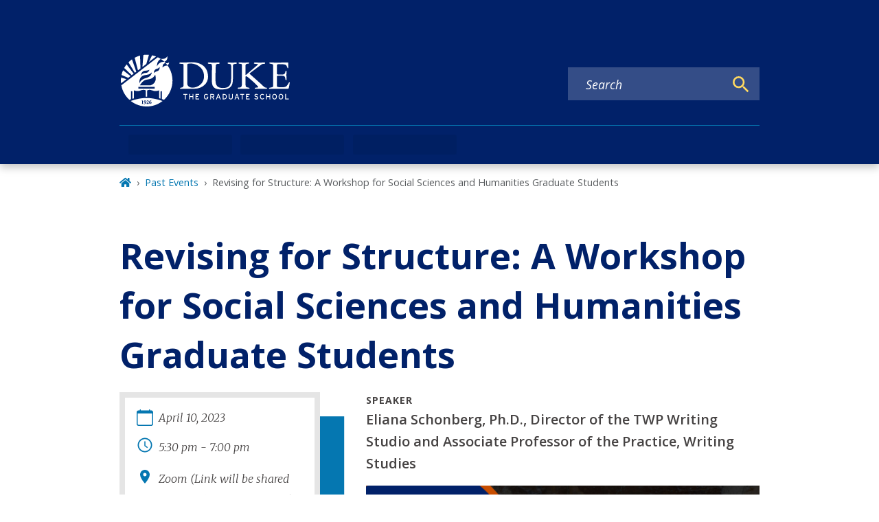

--- FILE ---
content_type: text/javascript
request_url: https://gradschool.duke.edu/component---node-modules-dws-contributes-sitespro-gatsby-base-src-templates-event-template-js-5f588beaa5d9b5a4d7c3.js
body_size: 7218
content:
"use strict";(self.webpackChunkgeneral=self.webpackChunkgeneral||[]).push([[327],{1365:function(e,t,l){var a=l(3696),n=l(801),i=l(5285),r=l.n(i);t.A=e=>{let{startTime:t,endTime:l,block:i="time",element:s}=e;const c=r()(t).format("h:mm a"),m=r()(l).format("h:mm a"),o="12:00 am"===c&&"12:00 am"===m;return a.createElement("div",{className:(0,n.A)(i,s)},t&&a.createElement("p",{className:(0,n.A)(i,"time")},o?a.createElement("span",null,"All day"):a.createElement(a.Fragment,null,a.createElement("span",null,r()(t).format("h:mm a")),l&&a.createElement("span",null," - ",r()(l).format("h:mm a")))))}},1460:function(e,t){t.A=e=>e?0===e.length?"":1===e.length?e[0]:2===e.length?`${e[0]}, ${e[1]}`:e.join(", "):""},2051:function(e,t,l){l.r(t),l.d(t,{Head:function(){return y.p},default:function(){return I}});var a=l(1192),n=l(3696),i=l(3083),r=l(8249),s=l(1365),c=l(4909),m=l(5587),o=l(8349),d=l(5615),u=l(4249),E=l(2336),v=l(1615),f=l(1460),p=l(3247),_=l(4237);var g=e=>{let{title:t,imageDetails:l,startAt:g,endAt:h,locationText:N,locationUrl:b,presenter:A,cost:k,summary:y,body:I,additionalLinks:F,additionalLocationInfo:w,additionalInfo:S,contactName:T,contactEmail:D,contactPhone:x,moreEventInfoUrl:C,categories:U,categories_site_specific:L,series:M,sponsor:P,cosponsors:B,webcastUrl:H,feedImageUrl:J,feedImageAltText:$,status:j}=e,z=null;const O=new Set([].concat((0,a.A)(U),(0,a.A)(L))),R=Array.from(O).sort();l.variants||l.uri?z=n.createElement("div",{className:"events-featured-image"},n.createElement(p.gD,{imageDetails:l,targetedSizes:["large_3_2","small_3_2"]})):J&&(z=n.createElement("div",{className:"events-featured-image"},n.createElement("img",{src:J,alt:$})));const W=g?g.split("T")[0]:"",q=h?h.split("T")[0]:"";return n.createElement(n.Fragment,null,n.createElement(o.A,{level:1},j&&"CONFIRMED"!==j&&n.createElement("span",{className:"event-status"},n.createElement("i",null,j),n.createElement("br",null)),t),n.createElement("div",{className:"row"},n.createElement("aside",{className:"col-lg-4 col-md-5 col-sm-12"},n.createElement("div",{className:"aside-top"},n.createElement(_.A,{className:"event-meta"},n.createElement("div",{className:"field-container"},n.createElement(v.S4m,null),n.createElement(r.A,{startDate:g,endDate:W!==q?h:null})),n.createElement("div",{className:"field-container"},n.createElement(E.Hwb,null),n.createElement(s.A,{startTime:g,endTime:h})),b&&N&&"None"!==N?n.createElement("div",{className:"field-container"},n.createElement(u.JFD,null),n.createElement("a",{href:b},N)):n.createElement(n.Fragment,null,N&&n.createElement("div",{className:"field-container"},n.createElement(u.JFD,null),n.createElement("p",null,N))),k&&n.createElement(n.Fragment,null,n.createElement("div",{className:"field-label"},"Cost"),n.createElement("p",null,k)),H&&n.createElement(n.Fragment,null,n.createElement("div",{className:"field-label"},"Webcast"),n.createElement("p",null,n.createElement("a",{href:H},"Link"))),n.createElement(d.A,{shareTitle:"Share this event",pageTitle:t,pageSummary:y}))),n.createElement("div",{className:"aside-bottom"},T&&"None"!==T&&n.createElement(n.Fragment,null,n.createElement("div",{className:"field-label"},"Contact"),n.createElement("div",null,n.createElement("a",{href:D&&"mailto:"+D},T)),x&&n.createElement("div",null,x)),P&&n.createElement(n.Fragment,null,n.createElement("div",{className:"field-label"},"Event Sponsored By"),n.createElement("p",null,n.createElement("span",{className:"event-sponsor"},(0,f.A)([P].concat((0,a.A)(B)))))),M.length>0&&n.createElement(n.Fragment,null,n.createElement("div",{className:"field-label"},"Series"),n.createElement("ul",{className:"series-list"},M.map(((e,t)=>n.createElement("li",{key:"series-"+t+1},e))))))),n.createElement("div",{className:"event-content col-lg-8 col-md-7 col-sm-12"},z,A&&n.createElement(n.Fragment,null,n.createElement("div",{className:"field-label"},"Speaker"),n.createElement("p",{className:"speaker"},A)),I&&n.createElement("div",{className:"body"},n.createElement(i.default,{content:I})),S&&n.createElement(n.Fragment,null,n.createElement(i.default,{content:S})),n.createElement("div",{className:"more-event-info"},C&&n.createElement("p",null,n.createElement(m.A,{link:C,showIcon:!0},"More Event Information")),F.length>0&&n.createElement(n.Fragment,null,F.map(((e,t)=>n.createElement("p",null,n.createElement(m.A,{link:e.uri,key:"addl-link-"+t+1,showIcon:!0},e.title))))),w&&n.createElement(n.Fragment,null,n.createElement("p",{className:"field-label"},"Additional Location Information"),n.createElement(i.default,{content:w}))),n.createElement(c.A,null),R.length>0&&n.createElement(n.Fragment,null,n.createElement("div",{className:"field-label"},"Categories"),n.createElement("p",null,n.createElement("span",{className:"category"},(0,f.A)(R)))))))},h=l(8894),N=l(1660),b=l(801),A=l(9568);var k=e=>{let{children:t,mainBlock:l="main-content",mainModifiers:a=[],layoutModifiers:i=["layout-no-sidebar"],mainContentModifiers:r=["events"],hasSidebar:s,title:c,nid:m,publishedStatus:o,pastEvent:d}=e;s&&(a.push("with-sidebar"),r.push("with-sidebar"));const u=d?"past-events":"events";return n.createElement(h.A,{nid:m,publishedStatus:o},n.createElement("main",{className:(0,b.A)(l,i,r),id:"reach-skip-nav","data-reach-skip-nav-content":"",tabIndex:"-1"},n.createElement(N.A,null,n.createElement(A.g,{pageTitle:c,customParents:(0,A.N)(u)}),t)))},y=l(1769);var I=e=>{let{data:t,pageContext:l}=e;const{fields:a={}}=t,i=(e=>{var t,l,a,n,i,r,s,c,m,o,d,u,E,v,f,_;const g=e.relationships||{};return{title:e.field_title_override||e.title,imageDetails:(0,p.Mt)(null==g?void 0:g.field_featured_media),startAt:null===(t=e.date)||void 0===t?void 0:t.start,endAt:null===(l=e.date)||void 0===l?void 0:l.end,locationText:e.field_location_text,locationUrl:null===(a=e.field_location_link)||void 0===a?void 0:a.uri,presenter:e.field_presenter_speaker,cost:e.field_cost,summary:null===(n=e.body)||void 0===n?void 0:n.summary,body:null===(i=e.body)||void 0===i?void 0:i.processed,additionalLocationInfo:null===(r=e.field_additional_location_inform)||void 0===r?void 0:r.processed,additionalInfo:null===(s=e.field_additional_info)||void 0===s?void 0:s.processed,additionalLinks:e.field_additional_links||[],contactName:e.field_contact_name,contactEmail:e.field_contact_email,contactPhone:e.field_contact_phone,moreEventInfoUrl:null===(c=e.field_more_event_info)||void 0===c?void 0:c.uri,categories:(null===(m=g.field_categories)||void 0===m?void 0:m.map((e=>e.name)))||[],categories_site_specific:(null===(o=g.field_categories_site_specific)||void 0===o?void 0:o.map((e=>e.name)))||[],series:(null===(d=g.field_series)||void 0===d?void 0:d.map((e=>e.name)))||[],sponsor:null===(u=g.field_sponsors)||void 0===u?void 0:u.name,cosponsors:(null===(E=g.field_co_sponsors)||void 0===E?void 0:E.map((e=>e.name)))||[],webcastUrl:null===(v=e.field_webcast_url)||void 0===v?void 0:v.uri,feedImageUrl:null===(f=e.field_feed_image_url)||void 0===f?void 0:f.uri,feedImageAltText:e.field_feed_image_alt_text,status:null===(_=g.field_status)||void 0===_?void 0:_.name}})(a),r=new Date,s=new Date(i.endAt);return n.createElement(k,{title:i.title,nid:l.NID,publishedStatus:l.publishedStatus,pastEvent:r>s},n.createElement(g,i))}},4909:function(e,t,l){var a=l(3696),n=l(801);t.A=e=>{let{modifiers:t}=e;return a.createElement("hr",{className:(0,n.A)("divider","",t)})}}}]);

--- FILE ---
content_type: text/javascript
request_url: https://gradschool.duke.edu/app-963ec587c1bd4b440a99.js
body_size: 398569
content:
/*! For license information please see app-963ec587c1bd4b440a99.js.LICENSE.txt */
(self.webpackChunkgeneral=self.webpackChunkgeneral||[]).push([[524],{57:function(e,t){"use strict";t.__esModule=!0,t.getForwards=function(e){return null==e?void 0:e.flatMap((e=>(null==e?void 0:e.forward)||[]))}},195:function(e,t,r){"use strict";t.__esModule=!0,t.onInitialClientRender=void 0;r(6225),r(4248);t.onInitialClientRender=()=>{}},259:function(e,t,r){var n=r(1270);e.exports=function(e,t){e.prototype=Object.create(t.prototype),e.prototype.constructor=e,n(e,t)},e.exports.__esModule=!0,e.exports.default=e.exports},279:function(e,t){"use strict";t.T=void 0;const r=[".html",".json",".js",".map",".txt",".xml",".pdf"];t.T=(e,t="always")=>{if("/"===e)return e;const n=e.endsWith("/");return((e,t)=>{for(const r of e)if(t.endsWith(r))return!0;return!1})(r,e)?e:"always"===t?n?e:`${e}/`:"never"===t&&n?e.slice(0,-1):e}},438:function(e,t,r){"use strict";r.d(t,{de:function(){return u},G:function(){return o},GR:function(){return c}});var n=r(3696);const o=(a="StaticQuery",s={},n.createServerContext?function(e,t){return void 0===t&&(t=null),globalThis.__SERVER_CONTEXT||(globalThis.__SERVER_CONTEXT={}),globalThis.__SERVER_CONTEXT[e]||(globalThis.__SERVER_CONTEXT[e]=n.createServerContext(e,t)),globalThis.__SERVER_CONTEXT[e]}(a,s):n.createContext(s));var a,s;function i(e){let{staticQueryData:t,data:r,query:o,render:a}=e;const s=r?r.data:t[o]&&t[o].data;return n.createElement(n.Fragment,null,s&&a(s),!s&&n.createElement("div",null,"Loading (StaticQuery)"))}const u=e=>{const{data:t,query:r,render:a,children:s}=e;return n.createElement(o.Consumer,null,(e=>n.createElement(i,{data:t,query:r,render:a||s,staticQueryData:e})))},c=e=>{var t;n.useContext;const r=n.useContext(o);if(isNaN(Number(e)))throw new Error(`useStaticQuery was called with a string but expects to be called using \`graphql\`. Try this:\n\nimport { useStaticQuery, graphql } from 'gatsby';\n\nuseStaticQuery(graphql\`${e}\`);\n`);if(null!==(t=r[e])&&void 0!==t&&t.data)return r[e].data;throw new Error("The result of this StaticQuery could not be fetched.\n\nThis is likely a bug in Gatsby and if refreshing the page does not fix it, please open an issue in https://github.com/gatsbyjs/gatsby/issues")}},752:function(e,t){t.U=()=>""},1016:function(e,t,r){const n=r(9837),{getResourceURLsForPathname:o,loadPage:a,loadPageSync:s}=r(5589).Zf;t.N=function(e,t,r,i){void 0===t&&(t={});let u=n.map((r=>{if(!r.plugin[e])return;t.getResourceURLsForPathname=o,t.loadPage=a,t.loadPageSync=s;const n=r.plugin[e](t,r.options);return n&&i&&(t=i({args:t,result:n,plugin:r})),n}));return u=u.filter((e=>void 0!==e)),u.length>0?u:r?[r]:[]},t.v=(e,t,r)=>n.reduce(((r,n)=>n.plugin[e]?r.then((()=>n.plugin[e](t,n.options))):r),Promise.resolve())},1171:function(e,t){"use strict";t.__esModule=!0,t.SessionStorage=void 0;var r="___GATSBY_REACT_ROUTER_SCROLL",n=function(){function e(){}var t=e.prototype;return t.read=function(e,t){var n=this.getStateKey(e,t);try{var o=window.sessionStorage.getItem(n);return o?JSON.parse(o):0}catch(a){return window&&window[r]&&window[r][n]?window[r][n]:0}},t.save=function(e,t,n){var o=this.getStateKey(e,t),a=JSON.stringify(n);try{window.sessionStorage.setItem(o,a)}catch(s){window&&window[r]||(window[r]={}),window[r][o]=JSON.parse(a)}},t.getStateKey=function(e,t){var r="@@scroll|"+e.pathname;return null==t?r:r+"|"+t},e}();t.SessionStorage=n},1172:function(e,t,r){"use strict";r.r(t),r.d(t,{ServerStyleSheet:function(){return ze},StyleSheetConsumer:function(){return ae},StyleSheetContext:function(){return oe},StyleSheetManager:function(){return le},ThemeConsumer:function(){return Te},ThemeContext:function(){return Re},ThemeProvider:function(){return Oe},__PRIVATE__:function(){return Ue},createGlobalStyle:function(){return Me},css:function(){return ye},default:function(){return We},isStyledComponent:function(){return y},keyframes:function(){return $e},useTheme:function(){return Fe},version:function(){return I},withTheme:function(){return He}});var n=r(4271),o=r(3696),a=r(5317),s=r.n(a);var i=function(e){function t(e,n,u,c,h){for(var f,m,p,g,v,b=0,I=0,B=0,k=0,x=0,R=0,O=p=f=0,q=0,D=0,L=0,M=0,$=u.length,z=$-1,H="",F="",U="",W="";q<$;){if(m=u.charCodeAt(q),q===z&&0!==I+k+B+b&&(0!==I&&(m=47===I?10:47),k=B=b=0,$++,z++),0===I+k+B+b){if(q===z&&(0<D&&(H=H.replace(l,"")),0<H.trim().length)){switch(m){case 32:case 9:case 59:case 13:case 10:break;default:H+=u.charAt(q)}m=59}switch(m){case 123:for(f=(H=H.trim()).charCodeAt(0),p=1,M=++q;q<$;){switch(m=u.charCodeAt(q)){case 123:p++;break;case 125:p--;break;case 47:switch(m=u.charCodeAt(q+1)){case 42:case 47:e:{for(O=q+1;O<z;++O)switch(u.charCodeAt(O)){case 47:if(42===m&&42===u.charCodeAt(O-1)&&q+2!==O){q=O+1;break e}break;case 10:if(47===m){q=O+1;break e}}q=O}}break;case 91:m++;case 40:m++;case 34:case 39:for(;q++<z&&u.charCodeAt(q)!==m;);}if(0===p)break;q++}if(p=u.substring(M,q),0===f&&(f=(H=H.replace(d,"").trim()).charCodeAt(0)),64===f){switch(0<D&&(H=H.replace(l,"")),m=H.charCodeAt(1)){case 100:case 109:case 115:case 45:D=n;break;default:D=A}if(M=(p=t(n,D,p,m,h+1)).length,0<T&&(v=i(3,p,D=r(A,H,L),n,j,S,M,m,h,c),H=D.join(""),void 0!==v&&0===(M=(p=v.trim()).length)&&(m=0,p="")),0<M)switch(m){case 115:H=H.replace(y,s);case 100:case 109:case 45:p=H+"{"+p+"}";break;case 107:p=(H=H.replace(P,"$1 $2"))+"{"+p+"}",p=1===E||2===E&&a("@"+p,3)?"@-webkit-"+p+"@"+p:"@"+p;break;default:p=H+p,112===c&&(F+=p,p="")}else p=""}else p=t(n,r(n,H,L),p,c,h+1);U+=p,p=L=D=O=f=0,H="",m=u.charCodeAt(++q);break;case 125:case 59:if(1<(M=(H=(0<D?H.replace(l,""):H).trim()).length))switch(0===O&&(f=H.charCodeAt(0),45===f||96<f&&123>f)&&(M=(H=H.replace(" ",":")).length),0<T&&void 0!==(v=i(1,H,n,e,j,S,F.length,c,h,c))&&0===(M=(H=v.trim()).length)&&(H="\0\0"),f=H.charCodeAt(0),m=H.charCodeAt(1),f){case 0:break;case 64:if(105===m||99===m){W+=H+u.charAt(q);break}default:58!==H.charCodeAt(M-1)&&(F+=o(H,f,m,H.charCodeAt(2)))}L=D=O=f=0,H="",m=u.charCodeAt(++q)}}switch(m){case 13:case 10:47===I?I=0:0===1+f&&107!==c&&0<H.length&&(D=1,H+="\0"),0<T*N&&i(0,H,n,e,j,S,F.length,c,h,c),S=1,j++;break;case 59:case 125:if(0===I+k+B+b){S++;break}default:switch(S++,g=u.charAt(q),m){case 9:case 32:if(0===k+b+I)switch(x){case 44:case 58:case 9:case 32:g="";break;default:32!==m&&(g=" ")}break;case 0:g="\\0";break;case 12:g="\\f";break;case 11:g="\\v";break;case 38:0===k+I+b&&(D=L=1,g="\f"+g);break;case 108:if(0===k+I+b+_&&0<O)switch(q-O){case 2:112===x&&58===u.charCodeAt(q-3)&&(_=x);case 8:111===R&&(_=R)}break;case 58:0===k+I+b&&(O=q);break;case 44:0===I+B+k+b&&(D=1,g+="\r");break;case 34:case 39:0===I&&(k=k===m?0:0===k?m:k);break;case 91:0===k+I+B&&b++;break;case 93:0===k+I+B&&b--;break;case 41:0===k+I+b&&B--;break;case 40:if(0===k+I+b){if(0===f)if(2*x+3*R==533);else f=1;B++}break;case 64:0===I+B+k+b+O+p&&(p=1);break;case 42:case 47:if(!(0<k+b+B))switch(I){case 0:switch(2*m+3*u.charCodeAt(q+1)){case 235:I=47;break;case 220:M=q,I=42}break;case 42:47===m&&42===x&&M+2!==q&&(33===u.charCodeAt(M+2)&&(F+=u.substring(M,q+1)),g="",I=0)}}0===I&&(H+=g)}R=x,x=m,q++}if(0<(M=F.length)){if(D=n,0<T&&(void 0!==(v=i(2,F,D,e,j,S,M,c,h,c))&&0===(F=v).length))return W+F+U;if(F=D.join(",")+"{"+F+"}",0!=E*_){switch(2!==E||a(F,2)||(_=0),_){case 111:F=F.replace(C,":-moz-$1")+F;break;case 112:F=F.replace(w,"::-webkit-input-$1")+F.replace(w,"::-moz-$1")+F.replace(w,":-ms-input-$1")+F}_=0}}return W+F+U}function r(e,t,r){var o=t.trim().split(p);t=o;var a=o.length,s=e.length;switch(s){case 0:case 1:var i=0;for(e=0===s?"":e[0]+" ";i<a;++i)t[i]=n(e,t[i],r).trim();break;default:var u=i=0;for(t=[];i<a;++i)for(var c=0;c<s;++c)t[u++]=n(e[c]+" ",o[i],r).trim()}return t}function n(e,t,r){var n=t.charCodeAt(0);switch(33>n&&(n=(t=t.trim()).charCodeAt(0)),n){case 38:return t.replace(g,"$1"+e.trim());case 58:return e.trim()+t.replace(g,"$1"+e.trim());default:if(0<1*r&&0<t.indexOf("\f"))return t.replace(g,(58===e.charCodeAt(0)?"":"$1")+e.trim())}return e+t}function o(e,t,r,n){var s=e+";",i=2*t+3*r+4*n;if(944===i){e=s.indexOf(":",9)+1;var u=s.substring(e,s.length-1).trim();return u=s.substring(0,e).trim()+u+";",1===E||2===E&&a(u,1)?"-webkit-"+u+u:u}if(0===E||2===E&&!a(s,1))return s;switch(i){case 1015:return 97===s.charCodeAt(10)?"-webkit-"+s+s:s;case 951:return 116===s.charCodeAt(3)?"-webkit-"+s+s:s;case 963:return 110===s.charCodeAt(5)?"-webkit-"+s+s:s;case 1009:if(100!==s.charCodeAt(4))break;case 969:case 942:return"-webkit-"+s+s;case 978:return"-webkit-"+s+"-moz-"+s+s;case 1019:case 983:return"-webkit-"+s+"-moz-"+s+"-ms-"+s+s;case 883:if(45===s.charCodeAt(8))return"-webkit-"+s+s;if(0<s.indexOf("image-set(",11))return s.replace(x,"$1-webkit-$2")+s;break;case 932:if(45===s.charCodeAt(4))switch(s.charCodeAt(5)){case 103:return"-webkit-box-"+s.replace("-grow","")+"-webkit-"+s+"-ms-"+s.replace("grow","positive")+s;case 115:return"-webkit-"+s+"-ms-"+s.replace("shrink","negative")+s;case 98:return"-webkit-"+s+"-ms-"+s.replace("basis","preferred-size")+s}return"-webkit-"+s+"-ms-"+s+s;case 964:return"-webkit-"+s+"-ms-flex-"+s+s;case 1023:if(99!==s.charCodeAt(8))break;return"-webkit-box-pack"+(u=s.substring(s.indexOf(":",15)).replace("flex-","").replace("space-between","justify"))+"-webkit-"+s+"-ms-flex-pack"+u+s;case 1005:return f.test(s)?s.replace(h,":-webkit-")+s.replace(h,":-moz-")+s:s;case 1e3:switch(t=(u=s.substring(13).trim()).indexOf("-")+1,u.charCodeAt(0)+u.charCodeAt(t)){case 226:u=s.replace(v,"tb");break;case 232:u=s.replace(v,"tb-rl");break;case 220:u=s.replace(v,"lr");break;default:return s}return"-webkit-"+s+"-ms-"+u+s;case 1017:if(-1===s.indexOf("sticky",9))break;case 975:switch(t=(s=e).length-10,i=(u=(33===s.charCodeAt(t)?s.substring(0,t):s).substring(e.indexOf(":",7)+1).trim()).charCodeAt(0)+(0|u.charCodeAt(7))){case 203:if(111>u.charCodeAt(8))break;case 115:s=s.replace(u,"-webkit-"+u)+";"+s;break;case 207:case 102:s=s.replace(u,"-webkit-"+(102<i?"inline-":"")+"box")+";"+s.replace(u,"-webkit-"+u)+";"+s.replace(u,"-ms-"+u+"box")+";"+s}return s+";";case 938:if(45===s.charCodeAt(5))switch(s.charCodeAt(6)){case 105:return u=s.replace("-items",""),"-webkit-"+s+"-webkit-box-"+u+"-ms-flex-"+u+s;case 115:return"-webkit-"+s+"-ms-flex-item-"+s.replace(I,"")+s;default:return"-webkit-"+s+"-ms-flex-line-pack"+s.replace("align-content","").replace(I,"")+s}break;case 973:case 989:if(45!==s.charCodeAt(3)||122===s.charCodeAt(4))break;case 931:case 953:if(!0===k.test(e))return 115===(u=e.substring(e.indexOf(":")+1)).charCodeAt(0)?o(e.replace("stretch","fill-available"),t,r,n).replace(":fill-available",":stretch"):s.replace(u,"-webkit-"+u)+s.replace(u,"-moz-"+u.replace("fill-",""))+s;break;case 962:if(s="-webkit-"+s+(102===s.charCodeAt(5)?"-ms-"+s:"")+s,211===r+n&&105===s.charCodeAt(13)&&0<s.indexOf("transform",10))return s.substring(0,s.indexOf(";",27)+1).replace(m,"$1-webkit-$2")+s}return s}function a(e,t){var r=e.indexOf(1===t?":":"{"),n=e.substring(0,3!==t?r:10);return r=e.substring(r+1,e.length-1),O(2!==t?n:n.replace(B,"$1"),r,t)}function s(e,t){var r=o(t,t.charCodeAt(0),t.charCodeAt(1),t.charCodeAt(2));return r!==t+";"?r.replace(b," or ($1)").substring(4):"("+t+")"}function i(e,t,r,n,o,a,s,i,u,d){for(var l,h=0,f=t;h<T;++h)switch(l=R[h].call(c,e,f,r,n,o,a,s,i,u,d)){case void 0:case!1:case!0:case null:break;default:f=l}if(f!==t)return f}function u(e){return void 0!==(e=e.prefix)&&(O=null,e?"function"!=typeof e?E=1:(E=2,O=e):E=0),u}function c(e,r){var n=e;if(33>n.charCodeAt(0)&&(n=n.trim()),n=[n],0<T){var o=i(-1,r,n,n,j,S,0,0,0,0);void 0!==o&&"string"==typeof o&&(r=o)}var a=t(A,n,r,0,0);return 0<T&&(void 0!==(o=i(-2,a,n,n,j,S,a.length,0,0,0))&&(a=o)),_=0,S=j=1,a}var d=/^\0+/g,l=/[\0\r\f]/g,h=/: */g,f=/zoo|gra/,m=/([,: ])(transform)/g,p=/,\r+?/g,g=/([\t\r\n ])*\f?&/g,P=/@(k\w+)\s*(\S*)\s*/,w=/::(place)/g,C=/:(read-only)/g,v=/[svh]\w+-[tblr]{2}/,y=/\(\s*(.*)\s*\)/g,b=/([\s\S]*?);/g,I=/-self|flex-/g,B=/[^]*?(:[rp][el]a[\w-]+)[^]*/,k=/stretch|:\s*\w+\-(?:conte|avail)/,x=/([^-])(image-set\()/,S=1,j=1,_=0,E=1,A=[],R=[],T=0,O=null,N=0;return c.use=function e(t){switch(t){case void 0:case null:T=R.length=0;break;default:if("function"==typeof t)R[T++]=t;else if("object"==typeof t)for(var r=0,n=t.length;r<n;++r)e(t[r]);else N=0|!!t}return e},c.set=u,void 0!==e&&u(e),c},u={animationIterationCount:1,borderImageOutset:1,borderImageSlice:1,borderImageWidth:1,boxFlex:1,boxFlexGroup:1,boxOrdinalGroup:1,columnCount:1,columns:1,flex:1,flexGrow:1,flexPositive:1,flexShrink:1,flexNegative:1,flexOrder:1,gridRow:1,gridRowEnd:1,gridRowSpan:1,gridRowStart:1,gridColumn:1,gridColumnEnd:1,gridColumnSpan:1,gridColumnStart:1,msGridRow:1,msGridRowSpan:1,msGridColumn:1,msGridColumnSpan:1,fontWeight:1,lineHeight:1,opacity:1,order:1,orphans:1,tabSize:1,widows:1,zIndex:1,zoom:1,WebkitLineClamp:1,fillOpacity:1,floodOpacity:1,stopOpacity:1,strokeDasharray:1,strokeDashoffset:1,strokeMiterlimit:1,strokeOpacity:1,strokeWidth:1};function c(e){var t=Object.create(null);return function(r){return void 0===t[r]&&(t[r]=e(r)),t[r]}}var d=/^((children|dangerouslySetInnerHTML|key|ref|autoFocus|defaultValue|defaultChecked|innerHTML|suppressContentEditableWarning|suppressHydrationWarning|valueLink|abbr|accept|acceptCharset|accessKey|action|allow|allowUserMedia|allowPaymentRequest|allowFullScreen|allowTransparency|alt|async|autoComplete|autoPlay|capture|cellPadding|cellSpacing|challenge|charSet|checked|cite|classID|className|cols|colSpan|content|contentEditable|contextMenu|controls|controlsList|coords|crossOrigin|data|dateTime|decoding|default|defer|dir|disabled|disablePictureInPicture|disableRemotePlayback|download|draggable|encType|enterKeyHint|fetchpriority|fetchPriority|form|formAction|formEncType|formMethod|formNoValidate|formTarget|frameBorder|headers|height|hidden|high|href|hrefLang|htmlFor|httpEquiv|id|inputMode|integrity|is|keyParams|keyType|kind|label|lang|list|loading|loop|low|marginHeight|marginWidth|max|maxLength|media|mediaGroup|method|min|minLength|multiple|muted|name|nonce|noValidate|open|optimum|pattern|placeholder|playsInline|poster|preload|profile|radioGroup|readOnly|referrerPolicy|rel|required|reversed|role|rows|rowSpan|sandbox|scope|scoped|scrolling|seamless|selected|shape|size|sizes|slot|span|spellCheck|src|srcDoc|srcLang|srcSet|start|step|style|summary|tabIndex|target|title|translate|type|useMap|value|width|wmode|wrap|about|datatype|inlist|prefix|property|resource|typeof|vocab|autoCapitalize|autoCorrect|autoSave|color|incremental|fallback|inert|itemProp|itemScope|itemType|itemID|itemRef|on|option|results|security|unselectable|accentHeight|accumulate|additive|alignmentBaseline|allowReorder|alphabetic|amplitude|arabicForm|ascent|attributeName|attributeType|autoReverse|azimuth|baseFrequency|baselineShift|baseProfile|bbox|begin|bias|by|calcMode|capHeight|clip|clipPathUnits|clipPath|clipRule|colorInterpolation|colorInterpolationFilters|colorProfile|colorRendering|contentScriptType|contentStyleType|cursor|cx|cy|d|decelerate|descent|diffuseConstant|direction|display|divisor|dominantBaseline|dur|dx|dy|edgeMode|elevation|enableBackground|end|exponent|externalResourcesRequired|fill|fillOpacity|fillRule|filter|filterRes|filterUnits|floodColor|floodOpacity|focusable|fontFamily|fontSize|fontSizeAdjust|fontStretch|fontStyle|fontVariant|fontWeight|format|from|fr|fx|fy|g1|g2|glyphName|glyphOrientationHorizontal|glyphOrientationVertical|glyphRef|gradientTransform|gradientUnits|hanging|horizAdvX|horizOriginX|ideographic|imageRendering|in|in2|intercept|k|k1|k2|k3|k4|kernelMatrix|kernelUnitLength|kerning|keyPoints|keySplines|keyTimes|lengthAdjust|letterSpacing|lightingColor|limitingConeAngle|local|markerEnd|markerMid|markerStart|markerHeight|markerUnits|markerWidth|mask|maskContentUnits|maskUnits|mathematical|mode|numOctaves|offset|opacity|operator|order|orient|orientation|origin|overflow|overlinePosition|overlineThickness|panose1|paintOrder|pathLength|patternContentUnits|patternTransform|patternUnits|pointerEvents|points|pointsAtX|pointsAtY|pointsAtZ|preserveAlpha|preserveAspectRatio|primitiveUnits|r|radius|refX|refY|renderingIntent|repeatCount|repeatDur|requiredExtensions|requiredFeatures|restart|result|rotate|rx|ry|scale|seed|shapeRendering|slope|spacing|specularConstant|specularExponent|speed|spreadMethod|startOffset|stdDeviation|stemh|stemv|stitchTiles|stopColor|stopOpacity|strikethroughPosition|strikethroughThickness|string|stroke|strokeDasharray|strokeDashoffset|strokeLinecap|strokeLinejoin|strokeMiterlimit|strokeOpacity|strokeWidth|surfaceScale|systemLanguage|tableValues|targetX|targetY|textAnchor|textDecoration|textRendering|textLength|to|transform|u1|u2|underlinePosition|underlineThickness|unicode|unicodeBidi|unicodeRange|unitsPerEm|vAlphabetic|vHanging|vIdeographic|vMathematical|values|vectorEffect|version|vertAdvY|vertOriginX|vertOriginY|viewBox|viewTarget|visibility|widths|wordSpacing|writingMode|x|xHeight|x1|x2|xChannelSelector|xlinkActuate|xlinkArcrole|xlinkHref|xlinkRole|xlinkShow|xlinkTitle|xlinkType|xmlBase|xmlns|xmlnsXlink|xmlLang|xmlSpace|y|y1|y2|yChannelSelector|z|zoomAndPan|for|class|autofocus)|(([Dd][Aa][Tt][Aa]|[Aa][Rr][Ii][Aa]|x)-.*))$/,l=c((function(e){return d.test(e)||111===e.charCodeAt(0)&&110===e.charCodeAt(1)&&e.charCodeAt(2)<91})),h=r(8486),f=r.n(h);function m(){return(m=Object.assign||function(e){for(var t=1;t<arguments.length;t++){var r=arguments[t];for(var n in r)Object.prototype.hasOwnProperty.call(r,n)&&(e[n]=r[n])}return e}).apply(this,arguments)}var p=function(e,t){for(var r=[e[0]],n=0,o=t.length;n<o;n+=1)r.push(t[n],e[n+1]);return r},g=function(e){return null!==e&&"object"==typeof e&&"[object Object]"===(e.toString?e.toString():Object.prototype.toString.call(e))&&!(0,n.typeOf)(e)},P=Object.freeze([]),w=Object.freeze({});function C(e){return"function"==typeof e}function v(e){return e.displayName||e.name||"Component"}function y(e){return e&&"string"==typeof e.styledComponentId}var b="undefined"!=typeof process&&void 0!=={}&&({}.REACT_APP_SC_ATTR||{}.SC_ATTR)||"data-styled",I="5.3.11",B="undefined"!=typeof window&&"HTMLElement"in window,k=Boolean("boolean"==typeof SC_DISABLE_SPEEDY?SC_DISABLE_SPEEDY:"undefined"!=typeof process&&void 0!=={}&&(void 0!=={}.REACT_APP_SC_DISABLE_SPEEDY&&""!=={}.REACT_APP_SC_DISABLE_SPEEDY?"false"!=={}.REACT_APP_SC_DISABLE_SPEEDY&&{}.REACT_APP_SC_DISABLE_SPEEDY:void 0!=={}.SC_DISABLE_SPEEDY&&""!=={}.SC_DISABLE_SPEEDY&&("false"!=={}.SC_DISABLE_SPEEDY&&{}.SC_DISABLE_SPEEDY))),x={};function S(e){for(var t=arguments.length,r=new Array(t>1?t-1:0),n=1;n<t;n++)r[n-1]=arguments[n];throw new Error("An error occurred. See https://git.io/JUIaE#"+e+" for more information."+(r.length>0?" Args: "+r.join(", "):""))}var j=function(){function e(e){this.groupSizes=new Uint32Array(512),this.length=512,this.tag=e}var t=e.prototype;return t.indexOfGroup=function(e){for(var t=0,r=0;r<e;r++)t+=this.groupSizes[r];return t},t.insertRules=function(e,t){if(e>=this.groupSizes.length){for(var r=this.groupSizes,n=r.length,o=n;e>=o;)(o<<=1)<0&&S(16,""+e);this.groupSizes=new Uint32Array(o),this.groupSizes.set(r),this.length=o;for(var a=n;a<o;a++)this.groupSizes[a]=0}for(var s=this.indexOfGroup(e+1),i=0,u=t.length;i<u;i++)this.tag.insertRule(s,t[i])&&(this.groupSizes[e]++,s++)},t.clearGroup=function(e){if(e<this.length){var t=this.groupSizes[e],r=this.indexOfGroup(e),n=r+t;this.groupSizes[e]=0;for(var o=r;o<n;o++)this.tag.deleteRule(r)}},t.getGroup=function(e){var t="";if(e>=this.length||0===this.groupSizes[e])return t;for(var r=this.groupSizes[e],n=this.indexOfGroup(e),o=n+r,a=n;a<o;a++)t+=this.tag.getRule(a)+"/*!sc*/\n";return t},e}(),_=new Map,E=new Map,A=1,R=function(e){if(_.has(e))return _.get(e);for(;E.has(A);)A++;var t=A++;return _.set(e,t),E.set(t,e),t},T=function(e){return E.get(e)},O=function(e,t){t>=A&&(A=t+1),_.set(e,t),E.set(t,e)},N="style["+b+'][data-styled-version="5.3.11"]',q=new RegExp("^"+b+'\\.g(\\d+)\\[id="([\\w\\d-]+)"\\].*?"([^"]*)'),D=function(e,t,r){for(var n,o=r.split(","),a=0,s=o.length;a<s;a++)(n=o[a])&&e.registerName(t,n)},L=function(e,t){for(var r=(t.textContent||"").split("/*!sc*/\n"),n=[],o=0,a=r.length;o<a;o++){var s=r[o].trim();if(s){var i=s.match(q);if(i){var u=0|parseInt(i[1],10),c=i[2];0!==u&&(O(c,u),D(e,c,i[3]),e.getTag().insertRules(u,n)),n.length=0}else n.push(s)}}},M=function(){return r.nc},$=function(e){var t=document.head,r=e||t,n=document.createElement("style"),o=function(e){for(var t=e.childNodes,r=t.length;r>=0;r--){var n=t[r];if(n&&1===n.nodeType&&n.hasAttribute(b))return n}}(r),a=void 0!==o?o.nextSibling:null;n.setAttribute(b,"active"),n.setAttribute("data-styled-version","5.3.11");var s=M();return s&&n.setAttribute("nonce",s),r.insertBefore(n,a),n},z=function(){function e(e){var t=this.element=$(e);t.appendChild(document.createTextNode("")),this.sheet=function(e){if(e.sheet)return e.sheet;for(var t=document.styleSheets,r=0,n=t.length;r<n;r++){var o=t[r];if(o.ownerNode===e)return o}S(17)}(t),this.length=0}var t=e.prototype;return t.insertRule=function(e,t){try{return this.sheet.insertRule(t,e),this.length++,!0}catch(e){return!1}},t.deleteRule=function(e){this.sheet.deleteRule(e),this.length--},t.getRule=function(e){var t=this.sheet.cssRules[e];return void 0!==t&&"string"==typeof t.cssText?t.cssText:""},e}(),H=function(){function e(e){var t=this.element=$(e);this.nodes=t.childNodes,this.length=0}var t=e.prototype;return t.insertRule=function(e,t){if(e<=this.length&&e>=0){var r=document.createTextNode(t),n=this.nodes[e];return this.element.insertBefore(r,n||null),this.length++,!0}return!1},t.deleteRule=function(e){this.element.removeChild(this.nodes[e]),this.length--},t.getRule=function(e){return e<this.length?this.nodes[e].textContent:""},e}(),F=function(){function e(e){this.rules=[],this.length=0}var t=e.prototype;return t.insertRule=function(e,t){return e<=this.length&&(this.rules.splice(e,0,t),this.length++,!0)},t.deleteRule=function(e){this.rules.splice(e,1),this.length--},t.getRule=function(e){return e<this.length?this.rules[e]:""},e}(),U=B,W={isServer:!B,useCSSOMInjection:!k},G=function(){function e(e,t,r){void 0===e&&(e=w),void 0===t&&(t={}),this.options=m({},W,{},e),this.gs=t,this.names=new Map(r),this.server=!!e.isServer,!this.server&&B&&U&&(U=!1,function(e){for(var t=document.querySelectorAll(N),r=0,n=t.length;r<n;r++){var o=t[r];o&&"active"!==o.getAttribute(b)&&(L(e,o),o.parentNode&&o.parentNode.removeChild(o))}}(this))}e.registerId=function(e){return R(e)};var t=e.prototype;return t.reconstructWithOptions=function(t,r){return void 0===r&&(r=!0),new e(m({},this.options,{},t),this.gs,r&&this.names||void 0)},t.allocateGSInstance=function(e){return this.gs[e]=(this.gs[e]||0)+1},t.getTag=function(){return this.tag||(this.tag=(r=(t=this.options).isServer,n=t.useCSSOMInjection,o=t.target,e=r?new F(o):n?new z(o):new H(o),new j(e)));var e,t,r,n,o},t.hasNameForId=function(e,t){return this.names.has(e)&&this.names.get(e).has(t)},t.registerName=function(e,t){if(R(e),this.names.has(e))this.names.get(e).add(t);else{var r=new Set;r.add(t),this.names.set(e,r)}},t.insertRules=function(e,t,r){this.registerName(e,t),this.getTag().insertRules(R(e),r)},t.clearNames=function(e){this.names.has(e)&&this.names.get(e).clear()},t.clearRules=function(e){this.getTag().clearGroup(R(e)),this.clearNames(e)},t.clearTag=function(){this.tag=void 0},t.toString=function(){return function(e){for(var t=e.getTag(),r=t.length,n="",o=0;o<r;o++){var a=T(o);if(void 0!==a){var s=e.names.get(a),i=t.getGroup(o);if(s&&i&&s.size){var u=b+".g"+o+'[id="'+a+'"]',c="";void 0!==s&&s.forEach((function(e){e.length>0&&(c+=e+",")})),n+=""+i+u+'{content:"'+c+'"}/*!sc*/\n'}}}return n}(this)},e}(),J=/(a)(d)/gi,Q=function(e){return String.fromCharCode(e+(e>25?39:97))};function Y(e){var t,r="";for(t=Math.abs(e);t>52;t=t/52|0)r=Q(t%52)+r;return(Q(t%52)+r).replace(J,"$1-$2")}var V=function(e,t){for(var r=t.length;r;)e=33*e^t.charCodeAt(--r);return e},X=function(e){return V(5381,e)};function K(e){for(var t=0;t<e.length;t+=1){var r=e[t];if(C(r)&&!y(r))return!1}return!0}var Z=X("5.3.11"),ee=function(){function e(e,t,r){this.rules=e,this.staticRulesId="",this.isStatic=(void 0===r||r.isStatic)&&K(e),this.componentId=t,this.baseHash=V(Z,t),this.baseStyle=r,G.registerId(t)}return e.prototype.generateAndInjectStyles=function(e,t,r){var n=this.componentId,o=[];if(this.baseStyle&&o.push(this.baseStyle.generateAndInjectStyles(e,t,r)),this.isStatic&&!r.hash)if(this.staticRulesId&&t.hasNameForId(n,this.staticRulesId))o.push(this.staticRulesId);else{var a=Ce(this.rules,e,t,r).join(""),s=Y(V(this.baseHash,a)>>>0);if(!t.hasNameForId(n,s)){var i=r(a,"."+s,void 0,n);t.insertRules(n,s,i)}o.push(s),this.staticRulesId=s}else{for(var u=this.rules.length,c=V(this.baseHash,r.hash),d="",l=0;l<u;l++){var h=this.rules[l];if("string"==typeof h)d+=h;else if(h){var f=Ce(h,e,t,r),m=Array.isArray(f)?f.join(""):f;c=V(c,m+l),d+=m}}if(d){var p=Y(c>>>0);if(!t.hasNameForId(n,p)){var g=r(d,"."+p,void 0,n);t.insertRules(n,p,g)}o.push(p)}}return o.join(" ")},e}(),te=/^\s*\/\/.*$/gm,re=[":","[",".","#"];function ne(e){var t,r,n,o,a=void 0===e?w:e,s=a.options,u=void 0===s?w:s,c=a.plugins,d=void 0===c?P:c,l=new i(u),h=[],f=function(e){function t(t){if(t)try{e(t+"}")}catch(e){}}return function(r,n,o,a,s,i,u,c,d,l){switch(r){case 1:if(0===d&&64===n.charCodeAt(0))return e(n+";"),"";break;case 2:if(0===c)return n+"/*|*/";break;case 3:switch(c){case 102:case 112:return e(o[0]+n),"";default:return n+(0===l?"/*|*/":"")}case-2:n.split("/*|*/}").forEach(t)}}}((function(e){h.push(e)})),m=function(e,n,a){return 0===n&&-1!==re.indexOf(a[r.length])||a.match(o)?e:"."+t};function p(e,a,s,i){void 0===i&&(i="&");var u=e.replace(te,""),c=a&&s?s+" "+a+" { "+u+" }":u;return t=i,r=a,n=new RegExp("\\"+r+"\\b","g"),o=new RegExp("(\\"+r+"\\b){2,}"),l(s||!a?"":a,c)}return l.use([].concat(d,[function(e,t,o){2===e&&o.length&&o[0].lastIndexOf(r)>0&&(o[0]=o[0].replace(n,m))},f,function(e){if(-2===e){var t=h;return h=[],t}}])),p.hash=d.length?d.reduce((function(e,t){return t.name||S(15),V(e,t.name)}),5381).toString():"",p}var oe=o.createContext(),ae=oe.Consumer,se=o.createContext(),ie=(se.Consumer,new G),ue=ne();function ce(){return(0,o.useContext)(oe)||ie}function de(){return(0,o.useContext)(se)||ue}function le(e){var t=(0,o.useState)(e.stylisPlugins),r=t[0],n=t[1],a=ce(),i=(0,o.useMemo)((function(){var t=a;return e.sheet?t=e.sheet:e.target&&(t=t.reconstructWithOptions({target:e.target},!1)),e.disableCSSOMInjection&&(t=t.reconstructWithOptions({useCSSOMInjection:!1})),t}),[e.disableCSSOMInjection,e.sheet,e.target]),u=(0,o.useMemo)((function(){return ne({options:{prefix:!e.disableVendorPrefixes},plugins:r})}),[e.disableVendorPrefixes,r]);return(0,o.useEffect)((function(){s()(r,e.stylisPlugins)||n(e.stylisPlugins)}),[e.stylisPlugins]),o.createElement(oe.Provider,{value:i},o.createElement(se.Provider,{value:u},e.children))}var he=function(){function e(e,t){var r=this;this.inject=function(e,t){void 0===t&&(t=ue);var n=r.name+t.hash;e.hasNameForId(r.id,n)||e.insertRules(r.id,n,t(r.rules,n,"@keyframes"))},this.toString=function(){return S(12,String(r.name))},this.name=e,this.id="sc-keyframes-"+e,this.rules=t}return e.prototype.getName=function(e){return void 0===e&&(e=ue),this.name+e.hash},e}(),fe=/([A-Z])/,me=/([A-Z])/g,pe=/^ms-/,ge=function(e){return"-"+e.toLowerCase()};function Pe(e){return fe.test(e)?e.replace(me,ge).replace(pe,"-ms-"):e}var we=function(e){return null==e||!1===e||""===e};function Ce(e,t,r,n){if(Array.isArray(e)){for(var o,a=[],s=0,i=e.length;s<i;s+=1)""!==(o=Ce(e[s],t,r,n))&&(Array.isArray(o)?a.push.apply(a,o):a.push(o));return a}return we(e)?"":y(e)?"."+e.styledComponentId:C(e)?"function"!=typeof(c=e)||c.prototype&&c.prototype.isReactComponent||!t?e:Ce(e(t),t,r,n):e instanceof he?r?(e.inject(r,n),e.getName(n)):e:g(e)?function e(t,r){var n,o,a=[];for(var s in t)t.hasOwnProperty(s)&&!we(t[s])&&(Array.isArray(t[s])&&t[s].isCss||C(t[s])?a.push(Pe(s)+":",t[s],";"):g(t[s])?a.push.apply(a,e(t[s],s)):a.push(Pe(s)+": "+(n=s,(null==(o=t[s])||"boolean"==typeof o||""===o?"":"number"!=typeof o||0===o||n in u||n.startsWith("--")?String(o).trim():o+"px")+";")));return r?[r+" {"].concat(a,["}"]):a}(e):e.toString();var c}var ve=function(e){return Array.isArray(e)&&(e.isCss=!0),e};function ye(e){for(var t=arguments.length,r=new Array(t>1?t-1:0),n=1;n<t;n++)r[n-1]=arguments[n];return C(e)||g(e)?ve(Ce(p(P,[e].concat(r)))):0===r.length&&1===e.length&&"string"==typeof e[0]?e:ve(Ce(p(e,r)))}new Set;var be=function(e,t,r){return void 0===r&&(r=w),e.theme!==r.theme&&e.theme||t||r.theme},Ie=/[!"#$%&'()*+,./:;<=>?@[\\\]^`{|}~-]+/g,Be=/(^-|-$)/g;function ke(e){return e.replace(Ie,"-").replace(Be,"")}var xe=function(e){return Y(X(e)>>>0)};function Se(e){return"string"==typeof e&&!0}var je=function(e){return"function"==typeof e||"object"==typeof e&&null!==e&&!Array.isArray(e)},_e=function(e){return"__proto__"!==e&&"constructor"!==e&&"prototype"!==e};function Ee(e,t,r){var n=e[r];je(t)&&je(n)?Ae(n,t):e[r]=t}function Ae(e){for(var t=arguments.length,r=new Array(t>1?t-1:0),n=1;n<t;n++)r[n-1]=arguments[n];for(var o=0,a=r;o<a.length;o++){var s=a[o];if(je(s))for(var i in s)_e(i)&&Ee(e,s[i],i)}return e}var Re=o.createContext(),Te=Re.Consumer;function Oe(e){var t=(0,o.useContext)(Re),r=(0,o.useMemo)((function(){return function(e,t){return e?C(e)?e(t):Array.isArray(e)||"object"!=typeof e?S(8):t?m({},t,{},e):e:S(14)}(e.theme,t)}),[e.theme,t]);return e.children?o.createElement(Re.Provider,{value:r},e.children):null}var Ne={};function qe(e,t,r){var n=y(e),a=!Se(e),s=t.attrs,i=void 0===s?P:s,u=t.componentId,c=void 0===u?function(e,t){var r="string"!=typeof e?"sc":ke(e);Ne[r]=(Ne[r]||0)+1;var n=r+"-"+xe("5.3.11"+r+Ne[r]);return t?t+"-"+n:n}(t.displayName,t.parentComponentId):u,d=t.displayName,h=void 0===d?function(e){return Se(e)?"styled."+e:"Styled("+v(e)+")"}(e):d,p=t.displayName&&t.componentId?ke(t.displayName)+"-"+t.componentId:t.componentId||c,g=n&&e.attrs?Array.prototype.concat(e.attrs,i).filter(Boolean):i,b=t.shouldForwardProp;n&&e.shouldForwardProp&&(b=t.shouldForwardProp?function(r,n,o){return e.shouldForwardProp(r,n,o)&&t.shouldForwardProp(r,n,o)}:e.shouldForwardProp);var I,B=new ee(r,p,n?e.componentStyle:void 0),k=B.isStatic&&0===i.length,x=function(e,t){return function(e,t,r,n){var a=e.attrs,s=e.componentStyle,i=e.defaultProps,u=e.foldedComponentIds,c=e.shouldForwardProp,d=e.styledComponentId,h=e.target,f=function(e,t,r){void 0===e&&(e=w);var n=m({},t,{theme:e}),o={};return r.forEach((function(e){var t,r,a,s=e;for(t in C(s)&&(s=s(n)),s)n[t]=o[t]="className"===t?(r=o[t],a=s[t],r&&a?r+" "+a:r||a):s[t]})),[n,o]}(be(t,(0,o.useContext)(Re),i)||w,t,a),p=f[0],g=f[1],P=function(e,t,r){var n=ce(),o=de();return t?e.generateAndInjectStyles(w,n,o):e.generateAndInjectStyles(r,n,o)}(s,n,p),v=r,y=g.$as||t.$as||g.as||t.as||h,b=Se(y),I=g!==t?m({},t,{},g):t,B={};for(var k in I)"$"!==k[0]&&"as"!==k&&("forwardedAs"===k?B.as=I[k]:(c?c(k,l,y):!b||l(k))&&(B[k]=I[k]));return t.style&&g.style!==t.style&&(B.style=m({},t.style,{},g.style)),B.className=Array.prototype.concat(u,d,P!==d?P:null,t.className,g.className).filter(Boolean).join(" "),B.ref=v,(0,o.createElement)(y,B)}(I,e,t,k)};return x.displayName=h,(I=o.forwardRef(x)).attrs=g,I.componentStyle=B,I.displayName=h,I.shouldForwardProp=b,I.foldedComponentIds=n?Array.prototype.concat(e.foldedComponentIds,e.styledComponentId):P,I.styledComponentId=p,I.target=n?e.target:e,I.withComponent=function(e){var n=t.componentId,o=function(e,t){if(null==e)return{};var r,n,o={},a=Object.keys(e);for(n=0;n<a.length;n++)r=a[n],t.indexOf(r)>=0||(o[r]=e[r]);return o}(t,["componentId"]),a=n&&n+"-"+(Se(e)?e:ke(v(e)));return qe(e,m({},o,{attrs:g,componentId:a}),r)},Object.defineProperty(I,"defaultProps",{get:function(){return this._foldedDefaultProps},set:function(t){this._foldedDefaultProps=n?Ae({},e.defaultProps,t):t}}),Object.defineProperty(I,"toString",{value:function(){return"."+I.styledComponentId}}),a&&f()(I,e,{attrs:!0,componentStyle:!0,displayName:!0,foldedComponentIds:!0,shouldForwardProp:!0,styledComponentId:!0,target:!0,withComponent:!0}),I}var De=function(e){return function e(t,r,o){if(void 0===o&&(o=w),!(0,n.isValidElementType)(r))return S(1,String(r));var a=function(){return t(r,o,ye.apply(void 0,arguments))};return a.withConfig=function(n){return e(t,r,m({},o,{},n))},a.attrs=function(n){return e(t,r,m({},o,{attrs:Array.prototype.concat(o.attrs,n).filter(Boolean)}))},a}(qe,e)};["a","abbr","address","area","article","aside","audio","b","base","bdi","bdo","big","blockquote","body","br","button","canvas","caption","cite","code","col","colgroup","data","datalist","dd","del","details","dfn","dialog","div","dl","dt","em","embed","fieldset","figcaption","figure","footer","form","h1","h2","h3","h4","h5","h6","head","header","hgroup","hr","html","i","iframe","img","input","ins","kbd","keygen","label","legend","li","link","main","map","mark","marquee","menu","menuitem","meta","meter","nav","noscript","object","ol","optgroup","option","output","p","param","picture","pre","progress","q","rp","rt","ruby","s","samp","script","section","select","small","source","span","strong","style","sub","summary","sup","table","tbody","td","textarea","tfoot","th","thead","time","title","tr","track","u","ul","var","video","wbr","circle","clipPath","defs","ellipse","foreignObject","g","image","line","linearGradient","marker","mask","path","pattern","polygon","polyline","radialGradient","rect","stop","svg","text","textPath","tspan"].forEach((function(e){De[e]=De(e)}));var Le=function(){function e(e,t){this.rules=e,this.componentId=t,this.isStatic=K(e),G.registerId(this.componentId+1)}var t=e.prototype;return t.createStyles=function(e,t,r,n){var o=n(Ce(this.rules,t,r,n).join(""),""),a=this.componentId+e;r.insertRules(a,a,o)},t.removeStyles=function(e,t){t.clearRules(this.componentId+e)},t.renderStyles=function(e,t,r,n){e>2&&G.registerId(this.componentId+e),this.removeStyles(e,r),this.createStyles(e,t,r,n)},e}();function Me(e){for(var t=arguments.length,r=new Array(t>1?t-1:0),n=1;n<t;n++)r[n-1]=arguments[n];var a=ye.apply(void 0,[e].concat(r)),s="sc-global-"+xe(JSON.stringify(a)),i=new Le(a,s);function u(e){var t=ce(),r=de(),n=(0,o.useContext)(Re),a=(0,o.useRef)(t.allocateGSInstance(s)).current;return t.server&&c(a,e,t,n,r),(0,o.useLayoutEffect)((function(){if(!t.server)return c(a,e,t,n,r),function(){return i.removeStyles(a,t)}}),[a,e,t,n,r]),null}function c(e,t,r,n,o){if(i.isStatic)i.renderStyles(e,x,r,o);else{var a=m({},t,{theme:be(t,n,u.defaultProps)});i.renderStyles(e,a,r,o)}}return o.memo(u)}function $e(e){for(var t=arguments.length,r=new Array(t>1?t-1:0),n=1;n<t;n++)r[n-1]=arguments[n];var o=ye.apply(void 0,[e].concat(r)).join(""),a=xe(o);return new he(a,o)}var ze=function(){function e(){var e=this;this._emitSheetCSS=function(){var t=e.instance.toString();if(!t)return"";var r=M();return"<style "+[r&&'nonce="'+r+'"',b+'="true"','data-styled-version="5.3.11"'].filter(Boolean).join(" ")+">"+t+"</style>"},this.getStyleTags=function(){return e.sealed?S(2):e._emitSheetCSS()},this.getStyleElement=function(){var t;if(e.sealed)return S(2);var r=((t={})[b]="",t["data-styled-version"]="5.3.11",t.dangerouslySetInnerHTML={__html:e.instance.toString()},t),n=M();return n&&(r.nonce=n),[o.createElement("style",m({},r,{key:"sc-0-0"}))]},this.seal=function(){e.sealed=!0},this.instance=new G({isServer:!0}),this.sealed=!1}var t=e.prototype;return t.collectStyles=function(e){return this.sealed?S(2):o.createElement(le,{sheet:this.instance},e)},t.interleaveWithNodeStream=function(e){return S(3)},e}(),He=function(e){var t=o.forwardRef((function(t,r){var n=(0,o.useContext)(Re),a=e.defaultProps,s=be(t,n,a);return o.createElement(e,m({},t,{theme:s,ref:r}))}));return f()(t,e),t.displayName="WithTheme("+v(e)+")",t},Fe=function(){return(0,o.useContext)(Re)},Ue={StyleSheet:G,masterSheet:ie},We=De},1192:function(e,t,r){"use strict";function n(e,t){(null==t||t>e.length)&&(t=e.length);for(var r=0,n=Array(t);r<t;r++)n[r]=e[r];return n}function o(e){return function(e){if(Array.isArray(e))return n(e)}(e)||function(e){if("undefined"!=typeof Symbol&&null!=e[Symbol.iterator]||null!=e["@@iterator"])return Array.from(e)}(e)||function(e,t){if(e){if("string"==typeof e)return n(e,t);var r={}.toString.call(e).slice(8,-1);return"Object"===r&&e.constructor&&(r=e.constructor.name),"Map"===r||"Set"===r?Array.from(e):"Arguments"===r||/^(?:Ui|I)nt(?:8|16|32)(?:Clamped)?Array$/.test(r)?n(e,t):void 0}}(e)||function(){throw new TypeError("Invalid attempt to spread non-iterable instance.\nIn order to be iterable, non-array objects must have a [Symbol.iterator]() method.")}()}r.d(t,{A:function(){return o}})},1239:function(e,t,r){"use strict";e.exports=r(3259)},1270:function(e){function t(r,n){return e.exports=t=Object.setPrototypeOf?Object.setPrototypeOf.bind():function(e,t){return e.__proto__=t,e},e.exports.__esModule=!0,e.exports.default=e.exports,t(r,n)}e.exports=t,e.exports.__esModule=!0,e.exports.default=e.exports},1449:function(e,t,r){"use strict";r.d(t,{A:function(){return o}});var n=r(1576);function o(e,t){e.prototype=Object.create(t.prototype),e.prototype.constructor=e,(0,n.A)(e,t)}},1497:function(e,t,r){"use strict";r.d(t,{A:function(){return n}});var n=function(e){return e=e||Object.create(null),{on:function(t,r){(e[t]||(e[t]=[])).push(r)},off:function(t,r){e[t]&&e[t].splice(e[t].indexOf(r)>>>0,1)},emit:function(t,r){(e[t]||[]).slice().map((function(e){e(r)})),(e["*"]||[]).slice().map((function(e){e(t,r)}))}}}()},1560:function(e,t,r){"use strict";r.d(t,{n:function(){return o}});const n=new WeakMap;function o(){const e=r(7470);return{render:(t,r)=>{let o=n.get(r);o||n.set(r,o=e.createRoot(r)),o.render(t)},hydrate:(t,r)=>e.hydrateRoot(r,t)}}},1576:function(e,t,r){"use strict";function n(e,t){return n=Object.setPrototypeOf?Object.setPrototypeOf.bind():function(e,t){return e.__proto__=t,e},n(e,t)}r.d(t,{A:function(){return n}})},1846:function(e,t,r){"use strict";var n=r(9215)},2091:function(e){"use strict";e.exports=function(e,t,r,n,o,a,s,i){if(!e){var u;if(void 0===t)u=new Error("Minified exception occurred; use the non-minified dev environment for the full error message and additional helpful warnings.");else{var c=[r,n,o,a,s,i],d=0;(u=new Error(t.replace(/%s/g,(function(){return c[d++]})))).name="Invariant Violation"}throw u.framesToPop=1,u}}},2092:function(e,t,r){"use strict";r.d(t,{Jr:function(){return s},dd:function(){return o},hr:function(){return i},j$:function(){return a}});var n=r(3696);const o=n.createContext({}),a=n.createContext({}),s=n.createContext({}),i=n.createContext({})},2150:function(e,t,r){"use strict";r.r(t);var n=r(1016);"https:"!==window.location.protocol&&"localhost"!==window.location.hostname?console.error("Service workers can only be used over HTTPS, or on localhost for development"):"serviceWorker"in navigator&&navigator.serviceWorker.register("/sw.js").then((function(e){e.addEventListener("updatefound",(()=>{(0,n.N)("onServiceWorkerUpdateFound",{serviceWorker:e});const t=e.installing;console.log("installingWorker",t),t.addEventListener("statechange",(()=>{switch(t.state){case"installed":navigator.serviceWorker.controller?(window.___swUpdated=!0,(0,n.N)("onServiceWorkerUpdateReady",{serviceWorker:e}),window.___failedResources&&(console.log("resources failed, SW updated - reloading"),window.location.reload())):(console.log("Content is now available offline!"),(0,n.N)("onServiceWorkerInstalled",{serviceWorker:e}));break;case"redundant":console.error("The installing service worker became redundant."),(0,n.N)("onServiceWorkerRedundant",{serviceWorker:e});break;case"activated":(0,n.N)("onServiceWorkerActive",{serviceWorker:e})}}))}))})).catch((function(e){console.error("Error during service worker registration:",e)}))},2217:function(e,t,r){"use strict";function n(e,t){return void 0===t&&(t=""),t?e===t?"/":e.startsWith(`${t}/`)?e.slice(t.length):e:e}r.d(t,{A:function(){return n}})},2810:function(e,t,r){"use strict";r.d(t,{Yl:function(){return h},Hh:function(){return m},UA:function(){return f},QX:function(){return l}});var n=r(3369),o=r(2217),a=e=>{if(void 0===e)return e;let[t,r=""]=e.split("?");return r&&(r="?"+r),"/"===t?"/"+r:"/"===t.charAt(t.length-1)?t.slice(0,-1)+r:t+r},s=r(4009);const i=new Map;let u=[];const c=e=>{let t=e;if(-1!==e.indexOf("?")){const[r,n]=e.split("?");t=`${r}?${encodeURIComponent(n)}`}const r=decodeURIComponent(t);return(0,o.A)(r,decodeURIComponent("")).split("#")[0]};function d(e){return e.startsWith("/")||e.startsWith("https://")||e.startsWith("http://")?e:new URL(e,window.location.href+(window.location.href.endsWith("/")?"":"/")).pathname}const l=e=>{u=e},h=e=>{const t=p(e),r=u.map((e=>{let{path:t,matchPath:r}=e;return{path:r,originalPath:t}})),o=(0,n.pick)(r,t);return o?a(o.route.originalPath):null},f=e=>{const t=p(e),r=u.map((e=>{let{path:t,matchPath:r}=e;return{path:r,originalPath:t}})),o=(0,n.pick)(r,t);return o?o.params:{}},m=e=>{const t=c(d(e));if(i.has(t))return i.get(t);const r=(0,s.X)(e);if(r)return m(r.toPath);let n=h(t);return n||(n=p(e)),i.set(t,n),n},p=e=>{let t=c(d(e));return"/index.html"===t&&(t="/"),t=a(t),t}},2914:function(e,t){"use strict";Object.defineProperty(t,"__esModule",{value:!0});t.SCRIPT_TYPE="text/partytown",t.partytownSnippet=e=>((e,t)=>{const{forward:r=[],...n}=e||{},o=JSON.stringify(n,((e,t)=>("function"==typeof t&&(t=String(t)).startsWith(e+"(")&&(t="function "+t),t)));return["!(function(w,p,f,c){",Object.keys(n).length>0?`c=w[p]=Object.assign(w[p]||{},${o});`:"c=w[p]=w[p]||{};","c[f]=(c[f]||[])",r.length>0?`.concat(${JSON.stringify(r)})`:"","})(window,'partytown','forward');",t].join("")})(e,'/* Partytown 0.7.6 - MIT builder.io */\n!function(t,e,n,i,r,o,a,d,s,c,p,l){function u(){l||(l=1,"/"==(a=(o.lib||"/~partytown/")+(o.debug?"debug/":""))[0]&&(s=e.querySelectorAll(\'script[type="text/partytown"]\'),i!=t?i.dispatchEvent(new CustomEvent("pt1",{detail:t})):(d=setTimeout(f,1e4),e.addEventListener("pt0",w),r?h(1):n.serviceWorker?n.serviceWorker.register(a+(o.swPath||"partytown-sw.js"),{scope:a}).then((function(t){t.active?h():t.installing&&t.installing.addEventListener("statechange",(function(t){"activated"==t.target.state&&h()}))}),console.error):f())))}function h(t){c=e.createElement(t?"script":"iframe"),t||(c.setAttribute("style","display:block;width:0;height:0;border:0;visibility:hidden"),c.setAttribute("aria-hidden",!0)),c.src=a+"partytown-"+(t?"atomics.js?v=0.7.6":"sandbox-sw.html?"+Date.now()),e.body.appendChild(c)}function f(n,r){for(w(),i==t&&(o.forward||[]).map((function(e){delete t[e.split(".")[0]]})),n=0;n<s.length;n++)(r=e.createElement("script")).innerHTML=s[n].innerHTML,e.head.appendChild(r);c&&c.parentNode.removeChild(c)}function w(){clearTimeout(d)}o=t.partytown||{},i==t&&(o.forward||[]).map((function(e){p=t,e.split(".").map((function(e,n,i){p=p[i[n]]=n+1<i.length?"push"==i[n+1]?[]:p[i[n]]||{}:function(){(t._ptf=t._ptf||[]).push(i,arguments)}}))})),"complete"==e.readyState?u():(t.addEventListener("DOMContentLoaded",u),t.addEventListener("load",u))}(window,document,navigator,top,window.crossOriginIsolated);')},2966:function(e,t){"use strict";t.onRouteUpdate=function(e,t){var r=e.location;if(void 0===t&&(t={}),"function"!=typeof gtag)return null;var n=t.pluginConfig||{};if(r&&void 0!==window.excludeGtagPaths&&window.excludeGtagPaths.some((function(e){return e.test(r.pathname)})))return null;var o=function(){var e=r?r.pathname+r.search+r.hash:void 0;window.gtag("event","page_view",{page_path:e})},a=n.delayOnRouteUpdate,s=void 0===a?0:a;return"requestAnimationFrame"in window?requestAnimationFrame((function(){requestAnimationFrame((function(){return setTimeout(o,s)}))})):setTimeout(o,32+s),null}},3186:function(e,t,r){"use strict";r.r(t),r.d(t,{onClientEntry:function(){return l},wrapRootElement:function(){return h}});var n=r(1192),o=r(3696),a=r(9814);const s=e=>{let{hrefs:t}=e;const r=[];return t.forEach((e=>{const t=o.createElement("noscript",{key:`noscript-${e}`},`<link rel="stylesheet" href="${e}" />`),n=o.createElement("link",{key:`stylesheet-${e}`,rel:"stylesheet",media:"all",href:e});r.push([t,n])})),o.createElement(a.m,null,r)},i="async",u="body",c=e=>{const t=[];return e.forEach((e=>{let{name:r}=e;return Array.isArray(r)?t.push.apply(t,(0,n.A)(r)):t.push(r)})),t},d=e=>{let{fontNames:t,scope:r}=e;const n=t&&Boolean(t.length),o="html"===r?"documentElement":"body",a="fonts"in document;function s(){d("all")}function i(e){e.forEach((e=>{d(e.family)}))}function u(e){return document.fonts.load(`1rem ${e}`).then(i).catch(c)}function c(){t.forEach(d)}function d(e){var t;document[o].classList.add(`wf-${t=e,t.match(/[A-Z]{2,}(?=[A-Z][a-z0-9]*|\b)|[A-Z]?[a-z0-9]*|[A-Z]|[0-9]+/g).filter(Boolean).map((e=>e.toLowerCase())).join("-")}`)}if(!a)return l="Font loading API not available",console.info(`document.fonts API error: ${l}`),console.info("Replacing fonts instantly. FOUT handling failed."),void c();var l;n&&a&&function(){const e=t.map(u);Promise.all(e).then(s).catch(c)}()},l=(e,t)=>{let{custom:r=[],web:o=[],enableListener:a=!1,scope:s=u}=t;if(!a)return;const i=[].concat((0,n.A)(r),(0,n.A)(o)),l=c(i);d({fontNames:l,scope:s})},h=(e,t)=>{let{element:r}=e,{custom:a=[],web:u=[],mode:d=i}=t;if("async"!==d)return r;const l=[].concat((0,n.A)(a),(0,n.A)(u)),h=(e=>e.map((e=>{let{file:t}=e;return t})))(l),f=c(l),m=Boolean(f.length);return o.createElement(o.Fragment,null,m&&o.createElement(s,{hrefs:h}),r)}},3259:function(e,t,r){"use strict";var n=r(3696),o={stream:!0},a=new Map,s=Symbol.for("react.element"),i=Symbol.for("react.lazy"),u=Symbol.for("react.default_value"),c=n.__SECRET_INTERNALS_DO_NOT_USE_OR_YOU_WILL_BE_FIRED.ContextRegistry;function d(e,t,r){this._status=e,this._value=t,this._response=r}function l(e){switch(e._status){case 3:return e._value;case 1:var t=JSON.parse(e._value,e._response._fromJSON);return e._status=3,e._value=t;case 2:for(var n=(t=e._value).chunks,o=0;o<n.length;o++){var s=a.get(n[o]);if(null!==s)throw s}return n=r(t.id),t="*"===t.name?n:""===t.name?n.__esModule?n.default:n:n[t.name],e._status=3,e._value=t;case 0:throw e;default:throw e._value}}function h(){return l(P(this,0))}function f(e,t){return new d(3,t,e)}function m(e){if(null!==e)for(var t=0;t<e.length;t++)(0,e[t])()}function p(e,t){if(0===e._status){var r=e._value;e._status=4,e._value=t,m(r)}}function g(e,t){e._chunks.forEach((function(e){p(e,t)}))}function P(e,t){var r=e._chunks,n=r.get(t);return n||(n=new d(0,null,e),r.set(t,n)),n}function w(e){g(e,Error("Connection closed."))}function C(e,t){if(""!==t){var o=t[0],s=t.indexOf(":",1),i=parseInt(t.substring(1,s),16);switch(s=t.substring(s+1),o){case"J":(o=(t=e._chunks).get(i))?0===o._status&&(e=o._value,o._status=1,o._value=s,m(e)):t.set(i,new d(1,s,e));break;case"M":o=(t=e._chunks).get(i),s=JSON.parse(s,e._fromJSON);var l=e._bundlerConfig;l=(s=l?l[s.id][s.name]:s).chunks;for(var h=0;h<l.length;h++){var g=l[h];if(void 0===a.get(g)){var P=r.e(g),w=a.set.bind(a,g,null),C=a.set.bind(a,g);P.then(w,C),a.set(g,P)}}o?0===o._status&&(e=o._value,o._status=2,o._value=s,m(e)):t.set(i,new d(2,s,e));break;case"P":e._chunks.set(i,f(e,function(e){return c[e]||(c[e]=n.createServerContext(e,u)),c[e]}(s).Provider));break;case"S":o=JSON.parse(s),e._chunks.set(i,f(e,Symbol.for(o)));break;case"E":t=JSON.parse(s),(o=Error(t.message)).stack=t.stack,(s=(t=e._chunks).get(i))?p(s,o):t.set(i,new d(4,o,e));break;default:throw Error("Error parsing the data. It's probably an error code or network corruption.")}}}function v(e){return function(t,r){return"string"==typeof r?function(e,t,r){switch(r[0]){case"$":return"$"===r?s:"$"===r[1]||"@"===r[1]?r.substring(1):l(e=P(e,parseInt(r.substring(1),16)));case"@":return e=P(e,parseInt(r.substring(1),16)),{$$typeof:i,_payload:e,_init:l}}return r}(e,0,r):"object"==typeof r&&null!==r?r[0]===s?{$$typeof:s,type:r[1],key:r[2],ref:null,props:r[3],_owner:null}:r:r}}function y(e){var t=new TextDecoder;return(e={_bundlerConfig:e,_chunks:new Map,readRoot:h,_partialRow:"",_stringDecoder:t})._fromJSON=v(e),e}function b(e,t){function r(t){g(e,t)}var n=t.getReader();n.read().then((function t(a){var s=a.value;if(!a.done){a=s,s=e._stringDecoder;for(var i=a.indexOf(10);-1<i;){var u=e._partialRow,c=a.subarray(0,i);c=s.decode(c),C(e,u+c),e._partialRow="",i=(a=a.subarray(i+1)).indexOf(10)}return e._partialRow+=s.decode(a,o),n.read().then(t,r)}w(e)}),r)}d.prototype.then=function(e){0===this._status?(null===this._value&&(this._value=[]),this._value.push(e)):e()},t.createFromReadableStream=function(e,t){return b(t=y(t&&t.moduleMap?t.moduleMap:null),e),t}},3369:function(e,t,r){"use strict";var n;r.r(t),r.d(t,{BaseContext:function(){return C},Link:function(){return V},Location:function(){return te},LocationContext:function(){return v},LocationProvider:function(){return ee},Match:function(){return ne},Redirect:function(){return S},Router:function(){return de},ServerLocation:function(){return re},createHistory:function(){return f},createMemorySource:function(){return m},globalHistory:function(){return g},insertParams:function(){return R},isRedirect:function(){return B},match:function(){return E},navigate:function(){return P},pick:function(){return _},redirectTo:function(){return k},resolve:function(){return A},shallowCompare:function(){return H},startsWith:function(){return j},useBaseContext:function(){return y},useLocation:function(){return he},useLocationContext:function(){return b},useMatch:function(){return pe},useNavigate:function(){return fe},useParams:function(){return me},validateRedirect:function(){return T}});var o=r(1449),a=r(3696),s=r(2688),i=r.n(s),u=r(2091),c=r.n(u);function d(){return d=Object.assign?Object.assign.bind():function(e){for(var t=1;t<arguments.length;t++){var r=arguments[t];for(var n in r)Object.prototype.hasOwnProperty.call(r,n)&&(e[n]=r[n])}return e},d.apply(this,arguments)}function l(e,t){if(null==e)return{};var r,n,o={},a=Object.keys(e);for(n=0;n<a.length;n++)t.indexOf(r=a[n])>=0||(o[r]=e[r]);return o}const h=e=>{const{search:t,hash:r,href:n,origin:o,protocol:a,host:s,hostname:i,port:u}=e.location;let{pathname:c}=e.location;return!c&&n&&p&&(c=new URL(n).pathname),{pathname:encodeURI(decodeURI(c)),search:t,hash:r,href:n,origin:o,protocol:a,host:s,hostname:i,port:u,state:e.history.state,key:e.history.state&&e.history.state.key||"initial"}},f=(e,t)=>{let r=[],n=h(e),o=!1,a=()=>{};return{get location(){return n},get transitioning(){return o},_onTransitionComplete(){o=!1,a()},listen(t){r.push(t);const o=()=>{n=h(e),t({location:n,action:"POP"})};return e.addEventListener("popstate",o),()=>{e.removeEventListener("popstate",o),r=r.filter((e=>e!==t))}},navigate(t,s){let{state:i,replace:u=!1}=void 0===s?{}:s;if("number"==typeof t)e.history.go(t);else{i=d({},i,{key:Date.now()+""});try{o||u?e.history.replaceState(i,null,t):e.history.pushState(i,null,t)}catch(r){e.location[u?"replace":"assign"](t)}}n=h(e),o=!0;const c=new Promise((e=>a=e));return r.forEach((e=>e({location:n,action:"PUSH"}))),c}}},m=function(e){void 0===e&&(e="/");const t=e.indexOf("?"),r={pathname:t>-1?e.substr(0,t):e,search:t>-1?e.substr(t):""};let n=0;const o=[r],a=[null];return{get location(){return o[n]},addEventListener(e,t){},removeEventListener(e,t){},history:{get entries(){return o},get index(){return n},get state(){return a[n]},pushState(e,t,r){const[s,i=""]=r.split("?");n++,o.push({pathname:s,search:i.length?`?${i}`:i}),a.push(e)},replaceState(e,t,r){const[s,i=""]=r.split("?");o[n]={pathname:s,search:i},a[n]=e},go(e){const t=n+e;t<0||t>a.length-1||(n=t)}}}},p=!("undefined"==typeof window||!window.document||!window.document.createElement),g=f(p?window:m()),{navigate:P}=g;function w(e,t){return a.createServerContext?function(e,t){return void 0===t&&(t=null),globalThis.__SERVER_CONTEXT||(globalThis.__SERVER_CONTEXT={}),globalThis.__SERVER_CONTEXT[e]||(globalThis.__SERVER_CONTEXT[e]=a.createServerContext(e,t)),globalThis.__SERVER_CONTEXT[e]}(e,t):a.createContext(t)}const C=w("Base",{baseuri:"/",basepath:"/"}),v=w("Location"),y=()=>a.useContext(C),b=()=>a.useContext(v);function I(e){this.uri=e}const B=e=>e instanceof I,k=e=>{throw new I(e)};function x(e){const{to:t,replace:r=!0,state:n,noThrow:o,baseuri:s}=e;a.useEffect((()=>{Promise.resolve().then((()=>{const o=A(t,s);P(R(o,e),{replace:r,state:n})}))}),[]);const i=A(t,s);return o||k(R(i,e)),null}const S=e=>{const t=b(),{baseuri:r}=y();return a.createElement(x,d({},t,{baseuri:r},e))};S.propTypes={from:i().string,to:i().string.isRequired};const j=(e,t)=>e.substr(0,t.length)===t,_=(e,t)=>{let r,n;const[o]=t.split("?"),a=M(o),s=""===a[0],i=L(e);for(let u=0,d=i.length;u<d;u++){let e=!1;const o=i[u].route;if(o.default){n={route:o,params:{},uri:t};continue}const d=M(o.path),l={},h=Math.max(a.length,d.length);let f=0;for(;f<h;f++){const t=d[f],r=a[f];if(q(t)){l[t.slice(1)||"*"]=a.slice(f).map(decodeURIComponent).join("/");break}if(void 0===r){e=!0;break}const n=O.exec(t);if(n&&!s){const e=-1===z.indexOf(n[1]);c()(e,`<Router> dynamic segment "${n[1]}" is a reserved name. Please use a different name in path "${o.path}".`);const t=decodeURIComponent(r);l[n[1]]=t}else if(t!==r){e=!0;break}}if(!e){r={route:o,params:l,uri:"/"+a.slice(0,f).join("/")};break}}return r||n||null},E=(e,t)=>_([{path:e}],t),A=(e,t)=>{if(j(e,"/"))return e;const[r,n]=e.split("?"),[o]=t.split("?"),a=M(r),s=M(o);if(""===a[0])return $(o,n);if(!j(a[0],".")){const e=s.concat(a).join("/");return $(("/"===o?"":"/")+e,n)}const i=s.concat(a),u=[];for(let c=0,d=i.length;c<d;c++){const e=i[c];".."===e?u.pop():"."!==e&&u.push(e)}return $("/"+u.join("/"),n)},R=(e,t)=>{const[r,n=""]=e.split("?");let o="/"+M(r).map((e=>{const r=O.exec(e);return r?t[r[1]]:e})).join("/");const{location:{search:a=""}={}}=t,s=a.split("?")[1]||"";return o=$(o,n,s),o},T=(e,t)=>{const r=e=>N(e);return M(e).filter(r).sort().join("/")===M(t).filter(r).sort().join("/")},O=/^:(.+)/,N=e=>O.test(e),q=e=>e&&"*"===e[0],D=(e,t)=>({route:e,score:e.default?0:M(e.path).reduce(((e,t)=>(e+=4,(e=>""===e)(t)?e+=1:N(t)?e+=2:q(t)?e-=5:e+=3,e)),0),index:t}),L=e=>e.map(D).sort(((e,t)=>e.score<t.score?1:e.score>t.score?-1:e.index-t.index)),M=e=>e.replace(/(^\/+|\/+$)/g,"").split("/"),$=function(e){for(var t=arguments.length,r=new Array(t>1?t-1:0),n=1;n<t;n++)r[n-1]=arguments[n];return e+((r=r.filter((e=>e&&e.length>0)))&&r.length>0?`?${r.join("&")}`:"")},z=["uri","path"],H=(e,t)=>{const r=Object.keys(e);return r.length===Object.keys(t).length&&r.every((r=>t.hasOwnProperty(r)&&e[r]===t[r]))},F=e=>e.replace(/(^\/+|\/+$)/g,""),U=e=>t=>{if(!t)return null;if(t.type===a.Fragment&&t.props.children)return a.Children.map(t.props.children,U(e));if(c()(t.props.path||t.props.default||t.type===S,`<Router>: Children of <Router> must have a \`path\` or \`default\` prop, or be a \`<Redirect>\`. None found on element type \`${t.type}\``),c()(!!(t.type!==S||t.props.from&&t.props.to),`<Redirect from="${t.props.from}" to="${t.props.to}"/> requires both "from" and "to" props when inside a <Router>.`),c()(!(t.type===S&&!T(t.props.from,t.props.to)),`<Redirect from="${t.props.from} to="${t.props.to}"/> has mismatched dynamic segments, ensure both paths have the exact same dynamic segments.`),t.props.default)return{value:t,default:!0};const r=t.type===S?t.props.from:t.props.path,n="/"===r?e:`${F(e)}/${F(r)}`;return{value:t,default:t.props.default,path:t.props.children?`${F(n)}/*`:n}},W=["innerRef"],G=["to","state","replace","getProps"],J=["key"];let{forwardRef:Q}=n||(n=r.t(a,2));void 0===Q&&(Q=e=>e);const Y=()=>{},V=Q(((e,t)=>{let{innerRef:r}=e,n=l(e,W);const{baseuri:o}=y(),{location:s}=b(),{to:i,state:u,replace:c,getProps:h=Y}=n,f=l(n,G),m=A(i,o),p=encodeURI(m),g=s.pathname===p,w=j(s.pathname,p);return a.createElement("a",d({ref:t||r,"aria-current":g?"page":void 0},f,h({isCurrent:g,isPartiallyCurrent:w,href:m,location:s}),{href:m,onClick:e=>{if(f.onClick&&f.onClick(e),(e=>!e.defaultPrevented&&0===e.button&&!(e.metaKey||e.altKey||e.ctrlKey||e.shiftKey))(e)){e.preventDefault();let t=c;if("boolean"!=typeof c&&g){const e=l(d({},s.state),J);t=H(d({},u),e)}P(m,{state:u,replace:t})}}}))}));V.displayName="Link",V.propTypes={to:i().string.isRequired};let X=function(e){function t(){for(var t,r=arguments.length,n=new Array(r),o=0;o<r;o++)n[o]=arguments[o];return(t=e.call.apply(e,[this].concat(n))||this).displayName="ReactUseErrorBoundary",t}(0,o.A)(t,e);var r=t.prototype;return r.componentDidCatch=function(){var e;this.setState({}),(e=this.props).onError.apply(e,arguments)},r.render=function(){return this.props.children},t}(a.Component);const K=a.createContext({componentDidCatch:{current:void 0},error:void 0,setError:()=>!1});function Z(e){let{children:t}=e;const[r,n]=a.useState(),o=a.useRef(),s=a.useMemo((()=>({componentDidCatch:o,error:r,setError:n})),[r]);return a.createElement(K.Provider,{value:s},a.createElement(X,{error:r,onError:(e,t)=>{n(e),null==o.current||o.current(e,t)}},t))}Z.displayName="ReactUseErrorBoundaryContext";const ee=function(e){var t,r;function n(t){return a.createElement(Z,null,a.createElement(e,d({key:"WrappedComponent"},t)))}return n.displayName=`WithErrorBoundary(${null!=(t=null!=(r=e.displayName)?r:e.name)?t:"Component"})`,n}((e=>{let{history:t=g,children:r}=e;const{location:n}=t,[o,s]=a.useState({location:n}),[i]=function(){const e=a.useContext(K);e.componentDidCatch.current=void 0;const t=a.useCallback((()=>{e.setError(void 0)}),[]);return[e.error,t]}();if(a.useEffect((()=>{t._onTransitionComplete()}),[o.location]),a.useEffect((()=>{let e=!1;const r=t.listen((t=>{let{location:r}=t;Promise.resolve().then((()=>{requestAnimationFrame((()=>{e||s({location:r})}))}))}));return()=>{e=!0,r()}}),[]),i){if(!B(i))throw i;P(i.uri,{replace:!0})}return a.createElement(v.Provider,{value:o},"function"==typeof r?r(o):r||null)})),te=e=>{let{children:t}=e;const r=b();return r?t(r):a.createElement(ee,null,t)},re=e=>{let{url:t,children:r}=e;const n=t.indexOf("?");let o,s="";return n>-1?(o=t.substring(0,n),s=t.substring(n)):o=t,a.createElement(v.Provider,{value:{location:{pathname:o,search:s,hash:""}}},r)},ne=e=>{let{path:t,children:r}=e;const{baseuri:n}=y(),{location:o}=b(),a=A(t,n),s=E(a,o.pathname);return r({location:o,match:s?d({},s.params,{uri:s.uri,path:t}):null})},oe=["uri","location","component"],ae=["children","style","component","uri","location"],se=e=>{let{uri:t,location:r,component:n}=e,o=l(e,oe);return a.createElement(ue,d({},o,{component:n,uri:t,location:r}))};let ie=0;const ue=e=>{let{children:t,style:r,component:n="div",uri:o,location:s}=e,i=l(e,ae);const u=a.useRef(),c=a.useRef(!0),h=a.useRef(o),f=a.useRef(s.pathname),m=a.useRef(!1);a.useEffect((()=>(ie++,p(),()=>{ie--,0===ie&&(c.current=!0)})),[]),a.useEffect((()=>{let e=!1,t=!1;o!==h.current&&(h.current=o,e=!0),s.pathname!==f.current&&(f.current=s.pathname,t=!0),m.current=e||t&&s.pathname===o,m.current&&p()}),[o,s]);const p=a.useCallback((()=>{var e;c.current?c.current=!1:(e=u.current,m.current&&e&&e.focus())}),[]);return a.createElement(n,d({style:d({outline:"none"},r),tabIndex:"-1",ref:u},i),t)},ce=["location","primary","children","basepath","baseuri","component"],de=e=>{const t=y(),r=b();return a.createElement(le,d({},t,r,e))};function le(e){const{location:t,primary:r=!0,children:n,basepath:o,component:s="div"}=e,i=l(e,ce),u=a.Children.toArray(n).reduce(((e,t)=>{const r=U(o)(t);return e.concat(r)}),[]),{pathname:c}=t,h=_(u,c);if(h){const{params:e,uri:n,route:u,route:{value:c}}=h,l=u.default?o:u.path.replace(/\*$/,""),f=d({},e,{uri:n,location:t}),m=a.cloneElement(c,f,c.props.children?a.createElement(de,{location:t,primary:r},c.props.children):void 0),p=r?se:s,g=r?d({uri:n,location:t,component:s},i):i;return a.createElement(C.Provider,{value:{baseuri:n,basepath:l}},a.createElement(p,g,m))}return null}const he=()=>{const e=b();if(!e)throw new Error("useLocation hook was used but a LocationContext.Provider was not found in the parent tree. Make sure this is used in a component that is a child of Router");return e.location},fe=()=>{throw new Error("useNavigate is removed. Use import { navigate } from 'gatsby' instead")},me=()=>{const e=y();if(!e)throw new Error("useParams hook was used but a LocationContext.Provider was not found in the parent tree. Make sure this is used in a component that is a child of Router");const t=he(),r=E(e.basepath,t.pathname);return r?r.params:null},pe=e=>{if(!e)throw new Error("useMatch(path: string) requires an argument of a string to match against");const t=y();if(!t)throw new Error("useMatch hook was used but a LocationContext.Provider was not found in the parent tree. Make sure this is used in a component that is a child of Router");const r=he(),n=A(e,t.baseuri),o=E(n,r.pathname);return o?d({},o.params,{uri:o.uri,path:e}):null}},3393:function(){},4009:function(e,t,r){"use strict";r.d(t,{X:function(){return s}});var n=JSON.parse('[{"fromPath":"/student-life/pandemic-related-information-graduate-school-students/","isPermanent":true,"ignoreCase":true,"redirectInBrowser":true,"toPath":"/student-life/covid-information-graduate-school-students","statusCode":"301","force":true},{"fromPath":"/giving/graduate-school-annual-fund/","isPermanent":true,"ignoreCase":true,"redirectInBrowser":true,"toPath":"/graduate-school-annual-fund","statusCode":"301","force":true},{"fromPath":"/giving/endowed-funds-and-fellowships/","isPermanent":true,"ignoreCase":true,"redirectInBrowser":true,"toPath":"/endowed-funds-and-fellowships","statusCode":"301","force":true},{"fromPath":"/academics/directors-graduate-studies-and-assistants/list-dgss-and-dgsas/","isPermanent":true,"ignoreCase":true,"redirectInBrowser":true,"toPath":"/academics/dgss-and-dgsas/list-dgss-and-dgsas","statusCode":"301","force":true},{"fromPath":"/story/political-science-graduate-students-help-afghan-family-start-new-life-durham/","isPermanent":true,"ignoreCase":true,"redirectInBrowser":true,"toPath":"/story/graduate-students-help-afghan-family-start-new-life","statusCode":"301","force":true},{"fromPath":"/story/graduate-students-help-afghan-family-start-anew/","isPermanent":true,"ignoreCase":true,"redirectInBrowser":true,"toPath":"/story/graduate-students-help-afghan-family-start-new-life","statusCode":"301","force":true},{"fromPath":"/student-life/resources-discrimination-harassment-and-sexual-misconduct/","isPermanent":true,"ignoreCase":true,"redirectInBrowser":true,"toPath":"/student-life/addressing-discrimination-harassment-and-sexual-misconduct","statusCode":"301","force":true},{"fromPath":"/school-history-and-annual-reports/","isPermanent":true,"ignoreCase":true,"redirectInBrowser":true,"toPath":"/about/annual-reports-and-school-history","statusCode":"301","force":true},{"fromPath":"/about/diversity-equity-inclusion/diversity-efforts-graduate-school/","isPermanent":true,"ignoreCase":true,"redirectInBrowser":true,"toPath":"/about/inclusive-excellence/tgs-efforts-toward-inclusive-excellence","statusCode":"301","force":true},{"fromPath":"/about/awards/duke-graduate-school-few-glasson-alumni-society/","isPermanent":true,"ignoreCase":true,"redirectInBrowser":true,"toPath":"/about/awards/few-glasson-alumni-society","statusCode":"301","force":true},{"fromPath":"/about/school-governance-strategic-plan/strategic-plan/2016-2026-strategic-plan/strategic-plan-2016/","isPermanent":true,"ignoreCase":true,"redirectInBrowser":true,"toPath":"/about/school-governance/2016-2026-strategic-plan-introduction","statusCode":"301","force":true},{"fromPath":"/loans/","isPermanent":true,"ignoreCase":true,"redirectInBrowser":true,"toPath":"/financial-support/subsidies-loans-and-other-financial-assistance/loans","statusCode":"301","force":true},{"fromPath":"/medical-and-dental-resources/","isPermanent":true,"ignoreCase":true,"redirectInBrowser":true,"toPath":"/financial-support/medical-and-dental-insurance","statusCode":"301","force":true},{"fromPath":"/professional-development/emerging-leaders-institute/","isPermanent":true,"ignoreCase":true,"redirectInBrowser":true,"toPath":"/professional-development/programs/emerging-leaders-institute","statusCode":"301","force":true},{"fromPath":"/help-us-support-you/","isPermanent":true,"ignoreCase":true,"redirectInBrowser":true,"toPath":"/student-life/tell-us-what-you-need","statusCode":"301","force":true},{"fromPath":"/tips-dealing-stress/","isPermanent":true,"ignoreCase":true,"redirectInBrowser":true,"toPath":"/student-life/health-and-wellbeing/tips-dealing-stress","statusCode":"301","force":true},{"fromPath":"/tips-combatting-zoom-fatigue/","isPermanent":true,"ignoreCase":true,"redirectInBrowser":true,"toPath":"/student-life/health-and-wellbeing/tips-combatting-zoom-fatigue","statusCode":"301","force":true},{"fromPath":"/student-life/health-and-wellness/","isPermanent":true,"ignoreCase":true,"redirectInBrowser":true,"toPath":"/student-life/health-and-wellbeing","statusCode":"301","force":true},{"fromPath":"/bass-instructional-teaching-assistant-fellowships/","isPermanent":true,"ignoreCase":true,"redirectInBrowser":true,"toPath":"/professional-development/programs/bass-instructional-fellowships/bass-instructional-teaching","statusCode":"301","force":true},{"fromPath":"/bass-digital-education-fellowships/","isPermanent":true,"ignoreCase":true,"redirectInBrowser":true,"toPath":"/professional-development/programs/bass-instructional-fellowships/bass-digital-education-fellowships","statusCode":"301","force":true},{"fromPath":"/graduate-instructor-record-ior-support/","isPermanent":true,"ignoreCase":true,"redirectInBrowser":true,"toPath":"/professional-development/programs/certificate-college-teaching/graduate-instructor-record-ior","statusCode":"301","force":true},{"fromPath":"/professional-development/professional-development-grant/2022-professional-development-grant/","isPermanent":true,"ignoreCase":true,"redirectInBrowser":true,"toPath":"/professional-development/professional-development-grant/past-recipients/2022-professional","statusCode":"301","force":true},{"fromPath":"/about/school-history-and-annual-reports/","isPermanent":true,"ignoreCase":true,"redirectInBrowser":true,"toPath":"/about/annual-reports-and-school-history","statusCode":"301","force":true},{"fromPath":"/professional-development/programs/responsible-conduct-research/rcr-requirements/","isPermanent":true,"ignoreCase":true,"redirectInBrowser":true,"toPath":"/professional-development/programs/responsible-conduct-research/rcr-requirements-and-deadlines","statusCode":"301","force":true},{"fromPath":"/professional-development/programs/certificate-college-teaching/coursework/","isPermanent":true,"ignoreCase":true,"redirectInBrowser":true,"toPath":"/professional-development/programs/certificate-college-teaching/coursework-teaching","statusCode":"301","force":true},{"fromPath":"/academics/programs-and-degrees/dual-and-joint-degrees/","isPermanent":true,"ignoreCase":true,"redirectInBrowser":true,"toPath":"/academics/programs-and-degrees/dual-joint-and-41-degrees","statusCode":"301","force":true},{"fromPath":"/academics/graduation-info-and-deadlines/","isPermanent":true,"ignoreCase":true,"redirectInBrowser":true,"toPath":"/academics/milestone-and-graduation-information-and-deadlines","statusCode":"301","force":true},{"fromPath":"/professional-development/mentoring/what-mentor/mentoring-tips-faculty/","isPermanent":true,"ignoreCase":true,"redirectInBrowser":true,"toPath":"/professional-development/mentoring/mentoring-tips-faculty","statusCode":"301","force":true},{"fromPath":"/sites/default/files/documents/policy_application_data_security.pdf/","isPermanent":true,"ignoreCase":true,"redirectInBrowser":true,"toPath":"/policies-and-forms/application-data-security-policy","statusCode":"301","force":true},{"fromPath":"/academics/academic-policies-and-forms/standards-conduct/","isPermanent":true,"ignoreCase":true,"redirectInBrowser":true,"toPath":"/standards-conduct","statusCode":"301","force":true},{"fromPath":"/academics/academic-policies-and-forms/standards-conduct/duke-community-standard/","isPermanent":true,"ignoreCase":true,"redirectInBrowser":true,"toPath":"/standards-conduct/duke-community-standard","statusCode":"301","force":true},{"fromPath":"/academics/academic-policies-and-forms/standards-conduct/prohibited-behaviors/","isPermanent":true,"ignoreCase":true,"redirectInBrowser":true,"toPath":"/standards-conduct/prohibited-behaviors","statusCode":"301","force":true},{"fromPath":"/academics/academic-policies-and-forms/standards-conduct/judicial-code-and-procedures/","isPermanent":true,"ignoreCase":true,"redirectInBrowser":true,"toPath":"/standards-conduct/judicial-code-and-procedures","statusCode":"301","force":true},{"fromPath":"/academics/academic-policies-and-forms/standards-conduct/student-grievance-procedures/","isPermanent":true,"ignoreCase":true,"redirectInBrowser":true,"toPath":"/standards-conduct/student-grievance-procedures","statusCode":"301","force":true},{"fromPath":"/academics/academic-policies/","isPermanent":true,"ignoreCase":true,"redirectInBrowser":true,"toPath":"/policies-and-forms","statusCode":"301","force":true},{"fromPath":"/sites/default/files/documents/form_concurrent_masters_degree_in_another_discipline_en_route_to_phd.pdf/","isPermanent":true,"ignoreCase":true,"redirectInBrowser":true,"toPath":"/concurrent-masters-degree-another-discipline-en-route-phd","statusCode":"301","force":true},{"fromPath":"/sites/default/files/documents/form_permission_to_audit_course.pdf/","isPermanent":true,"ignoreCase":true,"redirectInBrowser":true,"toPath":"/permission-audit-graduate-course-above-500-level","statusCode":"301","force":true},{"fromPath":"/sites/default/files/documents/undergraduate_course_registration_form.pdf/","isPermanent":true,"ignoreCase":true,"redirectInBrowser":true,"toPath":"/permission-graduate-students-enroll-course-below-500-level","statusCode":"301","force":true},{"fromPath":"/sites/default/files/documents/overload_enrollment_request_form.pdf/","isPermanent":true,"ignoreCase":true,"redirectInBrowser":true,"toPath":"/permission-take-course-overload","statusCode":"301","force":true},{"fromPath":"/professional-development/programs/certificate-college-teaching/coursework/gs750-fundamentals/","isPermanent":true,"ignoreCase":true,"redirectInBrowser":true,"toPath":"/professional-development/programs/certificate-college-teaching/coursework-teaching/gs750","statusCode":"301","force":true},{"fromPath":"/professional-development/programs/certificate-college-teaching/coursework/gs755-college-teaching/","isPermanent":true,"ignoreCase":true,"redirectInBrowser":true,"toPath":"/professional-development/programs/certificate-college-teaching/coursework-teaching/gs755-college","statusCode":"301","force":true},{"fromPath":"/faculty-and-staff-resources-0/","isPermanent":true,"ignoreCase":true,"redirectInBrowser":true,"toPath":"/faculty-and-staff-resources","statusCode":"301","force":true},{"fromPath":"/student-life/health-and-wellness/tips-dealing-stress/","isPermanent":true,"ignoreCase":true,"redirectInBrowser":true,"toPath":"/student-life/health-and-wellbeing/tips-dealing-stress","statusCode":"301","force":true},{"fromPath":"/student-life/health-and-wellness/tips-combatting-zoom-fatigue/","isPermanent":true,"ignoreCase":true,"redirectInBrowser":true,"toPath":"/student-life/health-and-wellbeing/tips-combatting-zoom-fatigue","statusCode":"301","force":true},{"fromPath":"/professional-development/programs/certificate-college-teaching/coursework/gs760-college-teaching/","isPermanent":true,"ignoreCase":true,"redirectInBrowser":true,"toPath":"/professional-development/programs/certificate-college-teaching/coursework-teaching/gs760-college","statusCode":"301","force":true},{"fromPath":"/professional-development/programs/certificate-college-teaching/coursework/gs762-digital-pedagogy/","isPermanent":true,"ignoreCase":true,"redirectInBrowser":true,"toPath":"/professional-development/programs/certificate-college-teaching/coursework-teaching/gs762-digital","statusCode":"301","force":true},{"fromPath":"/professional-development/programs/certificate-college-teaching/coursework/gs765-college-teaching/","isPermanent":true,"ignoreCase":true,"redirectInBrowser":true,"toPath":"/professional-development/programs/certificate-college-teaching/coursework-teaching/gs765-college","statusCode":"301","force":true},{"fromPath":"/professional-development/programs/certificate-college-teaching/coursework/gs-767-college-teaching/","isPermanent":true,"ignoreCase":true,"redirectInBrowser":true,"toPath":"/professional-development/programs/certificate-college-teaching/coursework-teaching/gs-767","statusCode":"301","force":true},{"fromPath":"/professional-development/programs/certificate-college-teaching/coursework/gs770-topics-and-careers/","isPermanent":true,"ignoreCase":true,"redirectInBrowser":true,"toPath":"/professional-development/programs/certificate-college-teaching/coursework-teaching/gs770-topics-and","statusCode":"301","force":true},{"fromPath":"/professional-development/programs/certificate-college-teaching/coursework/gs780s-graduate-ior/","isPermanent":true,"ignoreCase":true,"redirectInBrowser":true,"toPath":"/professional-development/programs/certificate-college-teaching/coursework-teaching/gs780s-graduate","statusCode":"301","force":true},{"fromPath":"/professional-development/programs/masters-students/past-workshops-masters-students/","isPermanent":true,"ignoreCase":true,"redirectInBrowser":true,"toPath":"/professional-development/programs/masters-students-resources/past-workshops-masters-students","statusCode":"301","force":true},{"fromPath":"/professional-development/programs/masters-students/past-workshops/2016-2017-workshops-masters/","isPermanent":true,"ignoreCase":true,"redirectInBrowser":true,"toPath":"/professional-development/programs/masters-students-resources/past-workshops/2016-2017-workshops","statusCode":"301","force":true},{"fromPath":"/professional-development/programs/masters-students/past-workshops/2017-2018-workshops-masters/","isPermanent":true,"ignoreCase":true,"redirectInBrowser":true,"toPath":"/professional-development/programs/masters-students-resources/past-workshops/2017-2018-workshops","statusCode":"301","force":true},{"fromPath":"/professional-development/programs/masters-students/past-workshops/2018-2019-workshops-masters/","isPermanent":true,"ignoreCase":true,"redirectInBrowser":true,"toPath":"/professional-development/programs/masters-students-resources/past-workshops/2018-2019-workshops","statusCode":"301","force":true},{"fromPath":"/professional-development/programs/masters-students/past-workshops/2019-2020-workshops-masters/","isPermanent":true,"ignoreCase":true,"redirectInBrowser":true,"toPath":"/professional-development/programs/masters-students-resources/past-workshops/2019-2020-workshops","statusCode":"301","force":true},{"fromPath":"/professional-development/programs/masters-students/past-workshops/2020-2021-workshops-masters/","isPermanent":true,"ignoreCase":true,"redirectInBrowser":true,"toPath":"/professional-development/programs/masters-students-resources/past-workshops/2020-2021-workshops","statusCode":"301","force":true},{"fromPath":"/professional-development/programs/masters-students/past-workshops/2021-2022-workshops-masters/","isPermanent":true,"ignoreCase":true,"redirectInBrowser":true,"toPath":"/professional-development/programs/masters-students-resources/past-workshops/2021-2022-workshops","statusCode":"301","force":true},{"fromPath":"/quickstart-faculty-and-staff/","isPermanent":true,"ignoreCase":true,"redirectInBrowser":true,"toPath":"/faculty-and-staff-guide","statusCode":"301","force":true},{"fromPath":"/student-life/help-us-support-you/","isPermanent":true,"ignoreCase":true,"redirectInBrowser":true,"toPath":"/student-life/tell-us-what-you-need","statusCode":"301","force":true},{"fromPath":"/where-find-information-about-graduate-programs/","isPermanent":true,"ignoreCase":true,"redirectInBrowser":true,"toPath":"/admissions/how-choose-right-graduate-school/where-find-information-about-graduate-programs","statusCode":"301","force":true},{"fromPath":"/evan-frankel-fellowship-phd-students-humanities/","isPermanent":true,"ignoreCase":true,"redirectInBrowser":true,"toPath":"/financial-support/find-funding/evan-frankel-fellowship-phd-students-humanities","statusCode":"301","force":true},{"fromPath":"/about/diversity-equity-inclusion/model-approach-diversity-and-inclusion/","isPermanent":true,"ignoreCase":true,"redirectInBrowser":true,"toPath":"/about/inclusive-excellence/model-approach-inclusive-excellence","statusCode":"301","force":true},{"fromPath":"/about/diversity-equity-inclusion/dei-efforts-graduate-school/","isPermanent":true,"ignoreCase":true,"redirectInBrowser":true,"toPath":"/about/inclusive-excellence/tgs-efforts-toward-inclusive-excellence","statusCode":"301","force":true},{"fromPath":"/financial-support/medical-and-dental-resources/","isPermanent":true,"ignoreCase":true,"redirectInBrowser":true,"toPath":"/financial-support/medical-and-dental-insurance","statusCode":"301","force":true},{"fromPath":"/make-gift/graduate-school-annual-fund/","isPermanent":true,"ignoreCase":true,"redirectInBrowser":true,"toPath":"/graduate-school-annual-fund","statusCode":"301","force":true},{"fromPath":"/financial-support/financial-aid-eligibility-review/","isPermanent":true,"ignoreCase":true,"redirectInBrowser":true,"toPath":"/financial-support/subsidies-loans-and-other-financial-assistance/professional-judgment-review","statusCode":"301","force":true},{"fromPath":"/academics/etd-technical-help/","isPermanent":true,"ignoreCase":true,"redirectInBrowser":true,"toPath":"/academics/theses-and-dissertations/etd-technical-help","statusCode":"301","force":true},{"fromPath":"/accommodation/","isPermanent":true,"ignoreCase":true,"redirectInBrowser":true,"toPath":"/parental-leave-phd-students","statusCode":"301","force":true},{"fromPath":"/about/statistics/psychology-and-neuroscience-phd-admissions-and-enrollment-statistics/","isPermanent":true,"ignoreCase":true,"redirectInBrowser":true,"toPath":"/about/statistics/psychology-phd-admissions-and-enrollment-statistics","statusCode":"301","force":true},{"fromPath":"/academics/programs-and-degrees/art-art-history-and-visual-studies/","isPermanent":true,"ignoreCase":true,"redirectInBrowser":true,"toPath":"/academics/programs-degrees/art-art-history-and-visual-studies","statusCode":"301","force":true},{"fromPath":"/academics/programs-degrees/biomedical-engineering-masters/","isPermanent":true,"ignoreCase":true,"redirectInBrowser":true,"toPath":"/academics/programs-degrees/biomedical-engineering-ms","statusCode":"301","force":true},{"fromPath":"/academics/programs-degrees/digital-art-historycomputational-media/","isPermanent":true,"ignoreCase":true,"redirectInBrowser":true,"toPath":"/academics/programs-degrees/digital-art-history-computational-media","statusCode":"301","force":true},{"fromPath":"/sites/default/files/documents/policy_graduate_student_timeoff.pdf/","isPermanent":true,"ignoreCase":true,"redirectInBrowser":true,"toPath":"/duke-graduate-school-student-time-policy","statusCode":"301","force":true},{"fromPath":"/sites/default/files/documents/policy_intl_exchange_agreements.pdf/","isPermanent":true,"ignoreCase":true,"redirectInBrowser":true,"toPath":"/international-exchange-agreements","statusCode":"301","force":true},{"fromPath":"/sites/default/files/documents/policy_nsf_stipend_supplementation.pdf/","isPermanent":true,"ignoreCase":true,"redirectInBrowser":true,"toPath":"/nsf-stipend-supplementation-policy","statusCode":"301","force":true},{"fromPath":"/sites/default/files/documents/policy_stipend_supplementation.pdf/","isPermanent":true,"ignoreCase":true,"redirectInBrowser":true,"toPath":"/phd-stipend-supplementation-policy","statusCode":"301","force":true},{"fromPath":"/sites/default/files/documents/policy_tuition_remission.pdf/","isPermanent":true,"ignoreCase":true,"redirectInBrowser":true,"toPath":"/tuition-remission-policy","statusCode":"301","force":true},{"fromPath":"/sites/default/files/documents/policy_phd_health_insurance.pdf/","isPermanent":true,"ignoreCase":true,"redirectInBrowser":true,"toPath":"/phd-insurance-scholarship-policy","statusCode":"301","force":true},{"fromPath":"/sites/default/files/documents/external_review_procedures.pdf/","isPermanent":true,"ignoreCase":true,"redirectInBrowser":true,"toPath":"/general-procedures-external-reviews-academic-departments-and-programs","statusCode":"301","force":true},{"fromPath":"/sites/default/files/documents/procedures_for_new_proposals_for_graduate_programs.pdf/","isPermanent":true,"ignoreCase":true,"redirectInBrowser":true,"toPath":"/proposals-graduateprofessional-degrees-or-certificates","statusCode":"301","force":true},{"fromPath":"/sites/default/files/documents/duke-graduate-ta-and-ior-guidelines.pdf/","isPermanent":true,"ignoreCase":true,"redirectInBrowser":true,"toPath":"/policies-forms/guidelines-and-policies-graduate-student-teaching-assistants-and-instructors","statusCode":"301","force":true},{"fromPath":"/academics/academic-policies-and-forms/standards-conduct/best-practices-and-core-expectations/","isPermanent":true,"ignoreCase":true,"redirectInBrowser":true,"toPath":"/core-expectations-graduate-education-duke-university","statusCode":"301","force":true},{"fromPath":"/financial-support/financial-policies-forms-and-resources/","isPermanent":true,"ignoreCase":true,"redirectInBrowser":true,"toPath":"/policies-and-forms","statusCode":"301","force":true},{"fromPath":"/financial-assistance-subsidies-loans-etc/","isPermanent":true,"ignoreCase":true,"redirectInBrowser":true,"toPath":"/financial-support/subsidies-loans-and-other-financial-assistance","statusCode":"301","force":true},{"fromPath":"/financial-support/payment-awards/","isPermanent":true,"ignoreCase":true,"redirectInBrowser":true,"toPath":"/financial-support/award-payment","statusCode":"301","force":true},{"fromPath":"/professional-development/programs/writing-support/","isPermanent":true,"ignoreCase":true,"redirectInBrowser":true,"toPath":"/professional-development/writing-support","statusCode":"301","force":true},{"fromPath":"/academics/programs-degrees/dual-and-joint-degrees/dual-degrees-jd-ma/","isPermanent":true,"ignoreCase":true,"redirectInBrowser":true,"toPath":"/academics/programs-and-degrees/dual-joint-and-41-degrees/dual-degrees-jdma-and-jdms","statusCode":"301","force":true},{"fromPath":"/admitted-students-cloned/","isPermanent":true,"ignoreCase":true,"redirectInBrowser":true,"toPath":"/admissions/admitted-students/checklist-students-admitted-spring","statusCode":"301","force":true},{"fromPath":"/checklist-students-admitted-spring/","isPermanent":true,"ignoreCase":true,"redirectInBrowser":true,"toPath":"/admissions/admitted-students/checklist-students-admitted-spring","statusCode":"301","force":true},{"fromPath":"/categories/humss-grant-fellowship-series/","isPermanent":true,"ignoreCase":true,"redirectInBrowser":true,"toPath":"/category/humanities-and-social-sciences-grant-fellowship-series","statusCode":"301","force":true},{"fromPath":"/financial-support/financial-assistance-subsidies-loans-etc/","isPermanent":true,"ignoreCase":true,"redirectInBrowser":true,"toPath":"/financial-support/subsidies-loans-and-other-financial-assistance","statusCode":"301","force":true},{"fromPath":"/financial-support/additional-financial-assistance-subsidies-loans-other-resources/","isPermanent":true,"ignoreCase":true,"redirectInBrowser":true,"toPath":"/financial-support/subsidies-loans-and-other-financial-assistance","statusCode":"301","force":true},{"fromPath":"/year6tuition/","isPermanent":true,"ignoreCase":true,"redirectInBrowser":true,"toPath":"/financial-support/find-funding/sixth-year-tuition-and-fee-scholarship","statusCode":"301","force":true},{"fromPath":"/writingsupport/","isPermanent":true,"ignoreCase":true,"redirectInBrowser":true,"toPath":"/professional-development/writing-support","statusCode":"301","force":true},{"fromPath":"/wellness/","isPermanent":true,"ignoreCase":true,"redirectInBrowser":true,"toPath":"/student-life/health-and-wellbeing","statusCode":"301","force":true},{"fromPath":"/versatilephd/","isPermanent":true,"ignoreCase":true,"redirectInBrowser":true,"toPath":"/professional-development/access-versatile-phd","statusCode":"301","force":true},{"fromPath":"/ucemintern/","isPermanent":true,"ignoreCase":true,"redirectInBrowser":true,"toPath":"/financial-support/find-funding/graduate-school-administrative-intern-university-center-exemplary-mentoring","statusCode":"301","force":true},{"fromPath":"/time-to-degree/","isPermanent":true,"ignoreCase":true,"redirectInBrowser":true,"toPath":"/about/statistics/all-departments-phd-time-degree-statistics","statusCode":"301","force":true},{"fromPath":"/teachingtriangles/","isPermanent":true,"ignoreCase":true,"redirectInBrowser":true,"toPath":"/professional-development/programs/certificate-college-teaching/teaching-and-observation-requirements","statusCode":"301","force":true},{"fromPath":"/teachingideas/","isPermanent":true,"ignoreCase":true,"redirectInBrowser":true,"toPath":"/professional-development/programs/college-teaching-workshops","statusCode":"301","force":true},{"fromPath":"/support/","isPermanent":true,"ignoreCase":true,"redirectInBrowser":true,"toPath":"/financial-support/phd-financial-support","statusCode":"301","force":true},{"fromPath":"/summer/","isPermanent":true,"ignoreCase":true,"redirectInBrowser":true,"toPath":"/professional-development/programs/professional-development-series","statusCode":"301","force":true},{"fromPath":"/students-children/","isPermanent":true,"ignoreCase":true,"redirectInBrowser":true,"toPath":"/student-life/students-children","statusCode":"301","force":true},{"fromPath":"/studenthandbook/","isPermanent":true,"ignoreCase":true,"redirectInBrowser":true,"toPath":"/current-students-guide","statusCode":"301","force":true},{"fromPath":"/student-groups/","isPermanent":true,"ignoreCase":true,"redirectInBrowser":true,"toPath":"/student-life/student-groups","statusCode":"301","force":true},{"fromPath":"/strategicplan/","isPermanent":true,"ignoreCase":true,"redirectInBrowser":true,"toPath":"/about/school-governance-strategic-plan/strategic-plan","statusCode":"301","force":true},{"fromPath":"/strategic-plan/","isPermanent":true,"ignoreCase":true,"redirectInBrowser":true,"toPath":"/about/school-governance-strategic-plan/strategic-plan","statusCode":"301","force":true},{"fromPath":"/statistics/","isPermanent":true,"ignoreCase":true,"redirectInBrowser":true,"toPath":"/about/statistics","statusCode":"301","force":true},{"fromPath":"/srop/","isPermanent":true,"ignoreCase":true,"redirectInBrowser":true,"toPath":"/events/duke-summer-research-opportunity-program","statusCode":"301","force":true},{"fromPath":"/srf3plus/","isPermanent":true,"ignoreCase":true,"redirectInBrowser":true,"toPath":"/financial-support/find-funding/summer-research-fellowship-third-year-phd-students-and-beyond","statusCode":"301","force":true},{"fromPath":"/srf1-2/","isPermanent":true,"ignoreCase":true,"redirectInBrowser":true,"toPath":"/financial-support/find-funding/summer-research-fellowship-first-and-second-year-phd-students","statusCode":"301","force":true},{"fromPath":"/srf-racism/","isPermanent":true,"ignoreCase":true,"redirectInBrowser":true,"toPath":"/financial-support/find-funding/summer-research-fellowship-research-racism-and-systemic-inequalities","statusCode":"301","force":true},{"fromPath":"/social/","isPermanent":true,"ignoreCase":true,"redirectInBrowser":true,"toPath":"/about/newsletters-and-social-media","statusCode":"301","force":true},{"fromPath":"/sli/","isPermanent":true,"ignoreCase":true,"redirectInBrowser":true,"toPath":"/professional-development/programs/senior-leadership-insights","statusCode":"301","force":true},{"fromPath":"/sites/default/files/documents/electronicthesisdissguide.pdf/","isPermanent":true,"ignoreCase":true,"redirectInBrowser":true,"toPath":"/sites/default/files/2022-03/ETD%20Guide%202020.pdf","statusCode":"301","force":true},{"fromPath":"/sites/default/files/documents/etd-guide.pdf/","isPermanent":true,"ignoreCase":true,"redirectInBrowser":true,"toPath":"/sites/default/files/2022-03/ETD%20Guide%202020.pdf","statusCode":"301","force":true},{"fromPath":"/sept2021hooding/","isPermanent":true,"ignoreCase":true,"redirectInBrowser":true,"toPath":"/sites/default/files/2021-September-Hooding-Ceremony-Program.pdf","statusCode":"301","force":true},{"fromPath":"/senior-leadership-insights-conversations-distinguished-duke-alumni/","isPermanent":true,"ignoreCase":true,"redirectInBrowser":true,"toPath":"/professional-development/programs/senior-leadership-insights","statusCode":"301","force":true},{"fromPath":"/resources/","isPermanent":true,"ignoreCase":true,"redirectInBrowser":true,"toPath":"/current-students-guide","statusCode":"301","force":true},{"fromPath":"/reporting/","isPermanent":true,"ignoreCase":true,"redirectInBrowser":true,"toPath":"https://projects.gradschool.duke.edu/reporting","statusCode":"301","force":true},{"fromPath":"/registering-classes/","isPermanent":true,"ignoreCase":true,"redirectInBrowser":true,"toPath":"/admissions/admitted-students/registering-classes","statusCode":"301","force":true},{"fromPath":"/rcrorientation/","isPermanent":true,"ignoreCase":true,"redirectInBrowser":true,"toPath":"/professional-development/programs/responsible-conduct-research/rcr-orientations","statusCode":"301","force":true},{"fromPath":"/racebias/","isPermanent":true,"ignoreCase":true,"redirectInBrowser":true,"toPath":"/events/race-and-bias-conversations","statusCode":"301","force":true},{"fromPath":"/programs-degrees/","isPermanent":true,"ignoreCase":true,"redirectInBrowser":true,"toPath":"/academics/programs-and-degrees","statusCode":"301","force":true},{"fromPath":"/programs/","isPermanent":true,"ignoreCase":true,"redirectInBrowser":true,"toPath":"/academics/programs-and-degrees","statusCode":"301","force":true},{"fromPath":"/professional-development/programs/writing-support/fellowship-and-grant-writing-humanities-and-social/","isPermanent":true,"ignoreCase":true,"redirectInBrowser":true,"toPath":"/fellowshipworkshops","statusCode":"301","force":true},{"fromPath":"/professional-development/programs/responsible-conduct-of-research/transcript-credit/","isPermanent":true,"ignoreCase":true,"redirectInBrowser":true,"toPath":"/professional-development/programs/responsible-conduct-research/checking-rcr-credit-and-progress","statusCode":"301","force":true},{"fromPath":"/professional-development/programs/responsible-conduct-of-research/requirements/","isPermanent":true,"ignoreCase":true,"redirectInBrowser":true,"toPath":"/professional-development/programs/responsible-conduct-research/rcr-requirements-and-deadlines","statusCode":"301","force":true},{"fromPath":"/professional-development/programs/certificate-college-teaching/graduate-cct/","isPermanent":true,"ignoreCase":true,"redirectInBrowser":true,"toPath":"/professional-development/programs/certificate-college-teaching/graduating-cct","statusCode":"301","force":true},{"fromPath":"/professional-development/certificate-in-college-teaching/apply-to-cct/","isPermanent":true,"ignoreCase":true,"redirectInBrowser":true,"toPath":"/professional-development/programs/certificate-college-teaching/apply-cct","statusCode":"301","force":true},{"fromPath":"/profdevonline/","isPermanent":true,"ignoreCase":true,"redirectInBrowser":true,"toPath":"/professional-development/online-resources","statusCode":"301","force":true},{"fromPath":"/profdevgrant/","isPermanent":true,"ignoreCase":true,"redirectInBrowser":true,"toPath":"/professional-development/professional-development-grant","statusCode":"301","force":true},{"fromPath":"/profdevblog/","isPermanent":true,"ignoreCase":true,"redirectInBrowser":true,"toPath":"/professional-development/blog/","statusCode":"301","force":true},{"fromPath":"/pj/","isPermanent":true,"ignoreCase":true,"redirectInBrowser":true,"toPath":"/financial-support/subsidies-loans-and-other-financial-assistance/professional-judgment-review","statusCode":"301","force":true},{"fromPath":"/financial-support/professional-judgment-review-financial-aid-eligibility/","isPermanent":true,"ignoreCase":true,"redirectInBrowser":true,"toPath":"/financial-support/subsidies-loans-and-other-financial-assistance/professional-judgment-review","statusCode":"301","force":true},{"fromPath":"/phdsupport/","isPermanent":true,"ignoreCase":true,"redirectInBrowser":true,"toPath":"/financial-support/phd-financial-support","statusCode":"301","force":true},{"fromPath":"/phdoutcomes/","isPermanent":true,"ignoreCase":true,"redirectInBrowser":true,"toPath":"/about/statistics/all-departments-phd-career-outcomes-statistics","statusCode":"301","force":true},{"fromPath":"/pff/","isPermanent":true,"ignoreCase":true,"redirectInBrowser":true,"toPath":"/professional-development/programs/preparing-future-faculty","statusCode":"301","force":true},{"fromPath":"/persistence/","isPermanent":true,"ignoreCase":true,"redirectInBrowser":true,"toPath":"/student-life/prescription-persistence","statusCode":"301","force":true},{"fromPath":"/pds/","isPermanent":true,"ignoreCase":true,"redirectInBrowser":true,"toPath":"/professional-development/programs/professional-development-series","statusCode":"301","force":true},{"fromPath":"/payitforward/","isPermanent":true,"ignoreCase":true,"redirectInBrowser":true,"toPath":"/giving-graduate-school","statusCode":"301","force":true},{"fromPath":"/options/","isPermanent":true,"ignoreCase":true,"redirectInBrowser":true,"toPath":"/professional-development/duke-options","statusCode":"301","force":true},{"fromPath":"/onlineta/","isPermanent":true,"ignoreCase":true,"redirectInBrowser":true,"toPath":"/professional-development/programs/teaching-assistant-ta-training","statusCode":"301","force":true},{"fromPath":"/nominate-faculty/","isPermanent":true,"ignoreCase":true,"redirectInBrowser":true,"toPath":"/academics/graduate-faculty/nominate-graduate-faculty","statusCode":"301","force":true},{"fromPath":"/newalumni/","isPermanent":true,"ignoreCase":true,"redirectInBrowser":true,"toPath":"/alumni","statusCode":"301","force":true},{"fromPath":"/misconduct/","isPermanent":true,"ignoreCase":true,"redirectInBrowser":true,"toPath":"/student-life/addressing-discrimination-harassment-and-sexual-misconduct","statusCode":"301","force":true},{"fromPath":"/mentoringtoolkit/","isPermanent":true,"ignoreCase":true,"redirectInBrowser":true,"toPath":"/professional-development/mentoring/toolkit-cultivating-culture-mentoring","statusCode":"301","force":true},{"fromPath":"/mentoringresources/","isPermanent":true,"ignoreCase":true,"redirectInBrowser":true,"toPath":"/professional-development/mentoring/mentoring-resources","statusCode":"301","force":true},{"fromPath":"/mentoringaward/","isPermanent":true,"ignoreCase":true,"redirectInBrowser":true,"toPath":"/about/awards/deans-award-excellence-mentoring","statusCode":"301","force":true},{"fromPath":"/medical-dental/","isPermanent":true,"ignoreCase":true,"redirectInBrowser":true,"toPath":"/financial-support/medical-and-dental-insurance","statusCode":"301","force":true},{"fromPath":"/medical-assistance/","isPermanent":true,"ignoreCase":true,"redirectInBrowser":true,"toPath":"/financial-support/subsidies-loans-and-other-financial-assistance/medical-expense-financial-hardship","statusCode":"301","force":true},{"fromPath":"/financial-support/medical-expense-financial-hardship-assistance-program/","isPermanent":true,"ignoreCase":true,"redirectInBrowser":true,"toPath":"/financial-support/subsidies-loans-and-other-financial-assistance/medical-expense-financial-hardship","statusCode":"301","force":true},{"fromPath":"/mastersresearchaward/","isPermanent":true,"ignoreCase":true,"redirectInBrowser":true,"toPath":"/financial-support/find-funding/dean-s-research-award-master-s-students","statusCode":"301","force":true},{"fromPath":"/masters/","isPermanent":true,"ignoreCase":true,"redirectInBrowser":true,"toPath":"/professional-development/programs/professional-development-resources-masters-students","statusCode":"301","force":true},{"fromPath":"/financial-support/loans/","isPermanent":true,"ignoreCase":true,"redirectInBrowser":true,"toPath":"/financial-support/subsidies-loans-and-other-financial-assistance/loans","statusCode":"301","force":true},{"fromPath":"/inclusionfund/","isPermanent":true,"ignoreCase":true,"redirectInBrowser":true,"toPath":"/financial-support/find-funding/funding-diversity-and-inclusion-events","statusCode":"301","force":true},{"fromPath":"/howtochoose/","isPermanent":true,"ignoreCase":true,"redirectInBrowser":true,"toPath":"/admissions/how-choose-right-graduate-school","statusCode":"301","force":true},{"fromPath":"/hooding/","isPermanent":true,"ignoreCase":true,"redirectInBrowser":true,"toPath":"/events/commencement-and-hooding/phd-hooding-ceremony","statusCode":"301","force":true},{"fromPath":"/highlights/","isPermanent":true,"ignoreCase":true,"redirectInBrowser":true,"toPath":"/about/annual-reports-school-history/annual-reports","statusCode":"301","force":true},{"fromPath":"/gsaw/","isPermanent":true,"ignoreCase":true,"redirectInBrowser":true,"toPath":"/events/graduate-and-professional-student-appreciation-week","statusCode":"301","force":true},{"fromPath":"/gsa/srop/","isPermanent":true,"ignoreCase":true,"redirectInBrowser":true,"toPath":"/events/duke-summer-research-opportunity-program","statusCode":"301","force":true},{"fromPath":"/gsa/programs/hooding.php/","isPermanent":true,"ignoreCase":true,"redirectInBrowser":true,"toPath":"/events/commencement-and-hooding/phd-hooding-ceremony","statusCode":"301","force":true},{"fromPath":"/gsa/newsletter/feed/","isPermanent":true,"ignoreCase":true,"redirectInBrowser":true,"toPath":"/about/newsletters-and-social-media","statusCode":"301","force":true},{"fromPath":"/gsa/mentoraward.htm/","isPermanent":true,"ignoreCase":true,"redirectInBrowser":true,"toPath":"/about/awards/deans-award-excellence-mentoring","statusCode":"301","force":true},{"fromPath":"/gsa/","isPermanent":true,"ignoreCase":true,"redirectInBrowser":true,"toPath":"/student-life/tell-us-what-you-need","statusCode":"301","force":true},{"fromPath":"/gs810/","isPermanent":true,"ignoreCase":true,"redirectInBrowser":true,"toPath":"/professional-development/writing-support","statusCode":"301","force":true},{"fromPath":"/grantwriting-humss/","isPermanent":true,"ignoreCase":true,"redirectInBrowser":true,"toPath":"/fellowshipworkshops","statusCode":"301","force":true},{"fromPath":"/gradschool/","isPermanent":true,"ignoreCase":true,"redirectInBrowser":true,"toPath":"/admissions/how-choose-right-graduate-school","statusCode":"301","force":true},{"fromPath":"/gradparents/","isPermanent":true,"ignoreCase":true,"redirectInBrowser":true,"toPath":"/student-life/students-children#gradparents","statusCode":"301","force":true},{"fromPath":"/gradintern/","isPermanent":true,"ignoreCase":true,"redirectInBrowser":true,"toPath":"/financial-support/find-funding/graduate-school-administrative-internships","statusCode":"301","force":true},{"fromPath":"/financial_support/","isPermanent":true,"ignoreCase":true,"redirectInBrowser":true,"toPath":"/financial-support","statusCode":"301","force":true},{"fromPath":"/financial-hardship/","isPermanent":true,"ignoreCase":true,"redirectInBrowser":true,"toPath":"/financial-support/subsidies-loans-and-other-financial-assistance/medical-expense-financial-hardship","statusCode":"301","force":true},{"fromPath":"/financial-faqs/","isPermanent":true,"ignoreCase":true,"redirectInBrowser":true,"toPath":"/financial-support/financial-faqs","statusCode":"301","force":true},{"fromPath":"/few-glasson/","isPermanent":true,"ignoreCase":true,"redirectInBrowser":true,"toPath":"/about/awards/few-glasson-alumni-society","statusCode":"301","force":true},{"fromPath":"/fellowshipletters/","isPermanent":true,"ignoreCase":true,"redirectInBrowser":true,"toPath":"/sites/default/files/fellowshipletters.pdf","statusCode":"301","force":true},{"fromPath":"/fellowshipinstructions/","isPermanent":true,"ignoreCase":true,"redirectInBrowser":true,"toPath":"/sites/default/files/fellowship-application-instructions-for-students.pdf","statusCode":"301","force":true},{"fromPath":"/fall2021/","isPermanent":true,"ignoreCase":true,"redirectInBrowser":true,"toPath":"/student-life/covid-information-graduate-school-students","statusCode":"301","force":true},{"fromPath":"/spring2021/","isPermanent":true,"ignoreCase":true,"redirectInBrowser":true,"toPath":"/student-life/covid-information-graduate-school-students","statusCode":"301","force":true},{"fromPath":"/eli/","isPermanent":true,"ignoreCase":true,"redirectInBrowser":true,"toPath":"/professional-development/programs/emerging-leaders-institute","statusCode":"301","force":true},{"fromPath":"/eis/","isPermanent":true,"ignoreCase":true,"redirectInBrowser":true,"toPath":"/academics/english-language-support-program","statusCode":"301","force":true},{"fromPath":"/eis-courses/","isPermanent":true,"ignoreCase":true,"redirectInBrowser":true,"toPath":"/academics/english-language-support-program/elsp-courses","statusCode":"301","force":true},{"fromPath":"/diversity-model/","isPermanent":true,"ignoreCase":true,"redirectInBrowser":true,"toPath":"/about/inclusive-excellence/model-approach-inclusive-excellence","statusCode":"301","force":true},{"fromPath":"/diversity/","isPermanent":true,"ignoreCase":true,"redirectInBrowser":true,"toPath":"/about/inclusive-excellence","statusCode":"301","force":true},{"fromPath":"/distinguished-alumni-award/","isPermanent":true,"ignoreCase":true,"redirectInBrowser":true,"toPath":"/about/awards/distinguished-alumni-award","statusCode":"301","force":true},{"fromPath":"/gradfellowships/","isPermanent":true,"ignoreCase":true,"redirectInBrowser":true,"toPath":"/financial-support/apply-2026-2027-duke-graduate-school-fellowships","statusCode":"301","force":true},{"fromPath":"/depts_progs/index.php/","isPermanent":true,"ignoreCase":true,"redirectInBrowser":true,"toPath":"/academics/programs-and-degrees","statusCode":"301","force":true},{"fromPath":"/depts_progs/","isPermanent":true,"ignoreCase":true,"redirectInBrowser":true,"toPath":"/academics/programs-and-degrees","statusCode":"301","force":true},{"fromPath":"/degrees/","isPermanent":true,"ignoreCase":true,"redirectInBrowser":true,"toPath":"/academics/programs-and-degrees","statusCode":"301","force":true},{"fromPath":"/daa/","isPermanent":true,"ignoreCase":true,"redirectInBrowser":true,"toPath":"/about/awards/distinguished-alumni-award","statusCode":"301","force":true},{"fromPath":"/covid19funding/","isPermanent":true,"ignoreCase":true,"redirectInBrowser":true,"toPath":"/financial-support/find-funding/covid-19-phd-funding-extensions","statusCode":"301","force":true},{"fromPath":"/covid-testing/","isPermanent":true,"ignoreCase":true,"redirectInBrowser":true,"toPath":"/student-life/covid-information-graduate-school-students","statusCode":"301","force":true},{"fromPath":"/covid/","isPermanent":true,"ignoreCase":true,"redirectInBrowser":true,"toPath":"/student-life/covid-information-graduate-school-students","statusCode":"301","force":true},{"fromPath":"/courses/","isPermanent":true,"ignoreCase":true,"redirectInBrowser":true,"toPath":"/professional-development/programs/certificate-college-teaching/coursework-teaching","statusCode":"301","force":true},{"fromPath":"/cost/","isPermanent":true,"ignoreCase":true,"redirectInBrowser":true,"toPath":"/financial-support/cost-attend","statusCode":"301","force":true},{"fromPath":"/coronavirus/","isPermanent":true,"ignoreCase":true,"redirectInBrowser":true,"toPath":"/student-life/covid-information-graduate-school-students","statusCode":"301","force":true},{"fromPath":"/core-expectations/","isPermanent":true,"ignoreCase":true,"redirectInBrowser":true,"toPath":"/core-expectations-graduate-education-duke-university","statusCode":"301","force":true},{"fromPath":"/conferencetravel/","isPermanent":true,"ignoreCase":true,"redirectInBrowser":true,"toPath":"/financial-support/find-funding/conference-support","statusCode":"301","force":true},{"fromPath":"/conference-support/","isPermanent":true,"ignoreCase":true,"redirectInBrowser":true,"toPath":"/financial-support/find-funding/conference-support","statusCode":"301","force":true},{"fromPath":"/commencement/","isPermanent":true,"ignoreCase":true,"redirectInBrowser":true,"toPath":"/events/commencement-and-hooding","statusCode":"301","force":true},{"fromPath":"/cngls/","isPermanent":true,"ignoreCase":true,"redirectInBrowser":true,"toPath":"/about/statistics/statistics-coalition-next-generation-life-science","statusCode":"301","force":true},{"fromPath":"/children/","isPermanent":true,"ignoreCase":true,"redirectInBrowser":true,"toPath":"/student-life/students-children","statusCode":"301","force":true},{"fromPath":"/childcare-subsidy/","isPermanent":true,"ignoreCase":true,"redirectInBrowser":true,"toPath":"/policies-and-forms/childcare-subsidy","statusCode":"301","force":true},{"fromPath":"/child-care-subsidy/","isPermanent":true,"ignoreCase":true,"redirectInBrowser":true,"toPath":"/policies-and-forms/childcare-subsidy","statusCode":"301","force":true},{"fromPath":"/financial-support/child-care-subsidy/","isPermanent":true,"ignoreCase":true,"redirectInBrowser":true,"toPath":"/policies-and-forms/childcare-subsidy","statusCode":"301","force":true},{"fromPath":"/financial-support/childcare-subsidy/","isPermanent":true,"ignoreCase":true,"redirectInBrowser":true,"toPath":"/policies-and-forms/childcare-subsidy","statusCode":"301","force":true},{"fromPath":"/challenge/","isPermanent":true,"ignoreCase":true,"redirectInBrowser":true,"toPath":"/graduate-school-annual-fund","statusCode":"301","force":true},{"fromPath":"/blackhistory/","isPermanent":true,"ignoreCase":true,"redirectInBrowser":true,"toPath":"https://projects.gradschool.duke.edu/black-history-month/","statusCode":"301","force":true},{"fromPath":"/bass/","isPermanent":true,"ignoreCase":true,"redirectInBrowser":true,"toPath":"/professional-development/programs/bass-instructional-fellowships","statusCode":"301","force":true},{"fromPath":"/awards/","isPermanent":true,"ignoreCase":true,"redirectInBrowser":true,"toPath":"/about/duke-graduate-school-awards","statusCode":"301","force":true},{"fromPath":"/application-deadlines/fall-semester-application-deadlines/","isPermanent":true,"ignoreCase":true,"redirectInBrowser":true,"toPath":"/admissions/application-deadlines","statusCode":"307","force":true},{"fromPath":"/annualreports/","isPermanent":true,"ignoreCase":true,"redirectInBrowser":true,"toPath":"/about/annual-reports-school-history/annual-reports","statusCode":"301","force":true},{"fromPath":"/annualreport/","isPermanent":true,"ignoreCase":true,"redirectInBrowser":true,"toPath":"/about/annual-reports-school-history/annual-reports","statusCode":"301","force":true},{"fromPath":"/annualreport2020-21/","isPermanent":true,"ignoreCase":true,"redirectInBrowser":true,"toPath":"https://projects.gradschool.duke.edu/annualreports/2020-21","statusCode":"301","force":true},{"fromPath":"/academics/application-instructions/","isPermanent":true,"ignoreCase":true,"redirectInBrowser":true,"toPath":"/admissions/application-instructions","statusCode":"301","force":true},{"fromPath":"/2019-professional-development-grant-recipients/","isPermanent":true,"ignoreCase":true,"redirectInBrowser":true,"toPath":"/professional-development/professional-development-grant/past-recipients/2019-professional","statusCode":"301","force":true},{"fromPath":"/about/commitment-diversity/","isPermanent":true,"ignoreCase":true,"redirectInBrowser":true,"toPath":"/about/inclusive-excellence","statusCode":"301","force":true},{"fromPath":"/about/diversity/diversity-efforts/","isPermanent":true,"ignoreCase":true,"redirectInBrowser":true,"toPath":"/about/inclusive-excellence/tgs-efforts-toward-inclusive-excellence","statusCode":"301","force":true},{"fromPath":"/about/diversity-inclusion/diversity-efforts/duke-summer-research-opportunity-program/","isPermanent":true,"ignoreCase":true,"redirectInBrowser":true,"toPath":"/events/duke-summer-research-opportunity-program","statusCode":"301","force":true},{"fromPath":"/about/diversity/diversity-research-and-teaching/","isPermanent":true,"ignoreCase":true,"redirectInBrowser":true,"toPath":"/about/inclusive-excellence/inclusive-excellence-research","statusCode":"301","force":true},{"fromPath":"/about/diversity/diversity-and-inclusion-teaching/","isPermanent":true,"ignoreCase":true,"redirectInBrowser":true,"toPath":"/about/inclusive-excellence/inclusive-excellence-teaching","statusCode":"301","force":true},{"fromPath":"/about/diversity/diversity-and-inclusion-teaching/strategies-inclusive-classroom/","isPermanent":true,"ignoreCase":true,"redirectInBrowser":true,"toPath":"/about/strategies-inclusive-classroom","statusCode":"301","force":true},{"fromPath":"/about/diversity/diversity-and-inclusion-teaching/teaching-contentious-issues/","isPermanent":true,"ignoreCase":true,"redirectInBrowser":true,"toPath":"/about/teaching-contentious-issues","statusCode":"301","force":true},{"fromPath":"/about/diversity/diversity-resources/","isPermanent":true,"ignoreCase":true,"redirectInBrowser":true,"toPath":"/about/inclusive-excellence/campus-inclusion-resources","statusCode":"301","force":true},{"fromPath":"/about/diversity/financial-support/","isPermanent":true,"ignoreCase":true,"redirectInBrowser":true,"toPath":"/about/inclusive-excellence/financial-resources","statusCode":"301","force":true},{"fromPath":"/about/diversity-inclusion/i-knew-i-belonged-duke-when/","isPermanent":true,"ignoreCase":true,"redirectInBrowser":true,"toPath":"/about/i-knew-i-belonged-duke-when","statusCode":"301","force":true},{"fromPath":"/about/program-statistics/","isPermanent":true,"ignoreCase":true,"redirectInBrowser":true,"toPath":"/about/statistics","statusCode":"301","force":true},{"fromPath":"/about/awards/distinguished-alumni-award/conversations-distinguished-alumni-award-recipients/","isPermanent":true,"ignoreCase":true,"redirectInBrowser":true,"toPath":"/about/awards/distinguished-alumni-award","statusCode":"301","force":true},{"fromPath":"/about/awards/duke-graduate-school-few-glasson-alumni-society/few-glasson-alumni-society-members/","isPermanent":true,"ignoreCase":true,"redirectInBrowser":true,"toPath":"/about/awards/few-glasson-alumni-society/few-glasson-alumni-society-members","statusCode":"301","force":true},{"fromPath":"/about/awards/dean’s-award-excellence-mentoring/","isPermanent":true,"ignoreCase":true,"redirectInBrowser":true,"toPath":"/about/awards/deans-award-excellence-mentoring","statusCode":"301","force":true},{"fromPath":"/about/awards/dean’s-award-excellence-mentoring/faculty-award/","isPermanent":true,"ignoreCase":true,"redirectInBrowser":true,"toPath":"/about/awards/deans-award-excellence-mentoring/faculty-award","statusCode":"301","force":true},{"fromPath":"/about/awards/dean’s-award-excellence-mentoring/student-award/","isPermanent":true,"ignoreCase":true,"redirectInBrowser":true,"toPath":"/about/awards/deans-award-excellence-mentoring/student-award","statusCode":"301","force":true},{"fromPath":"/about/awards/dean’s-award-excellence-mentoring/past-recipients-dean-s-award-excellence-mentoring/","isPermanent":true,"ignoreCase":true,"redirectInBrowser":true,"toPath":"/about/awards/deans-award-excellence-mentoring/past-recipients-deans-award-excellence-mentoring","statusCode":"301","force":true},{"fromPath":"/about/awards/dean’s-award-excellence-teaching/","isPermanent":true,"ignoreCase":true,"redirectInBrowser":true,"toPath":"/about/awards/deans-award-excellence-teaching","statusCode":"301","force":true},{"fromPath":"/about/awards/dean’s-award-excellence-teaching/past-recipients-dean-s-award-excellence-teaching/","isPermanent":true,"ignoreCase":true,"redirectInBrowser":true,"toPath":"/about/awards/deans-award-excellence-teaching/past-recipients-deans-award-excellence-teaching","statusCode":"301","force":true},{"fromPath":"/about/awards/dean’s-award-inclusive-excellence-graduate-education/","isPermanent":true,"ignoreCase":true,"redirectInBrowser":true,"toPath":"/about/awards/deans-award-inclusive-excellence-graduate-education","statusCode":"301","force":true},{"fromPath":"/about/awards/dean-s-award-inclusive-excellence-graduate-education/past-recipients-dean-s-award/","isPermanent":true,"ignoreCase":true,"redirectInBrowser":true,"toPath":"/about/awards/deans-award-inclusive-excellence-graduate-education/past-recipients-deans-award","statusCode":"301","force":true},{"fromPath":"/about/news/stay-date-graduate-school/","isPermanent":true,"ignoreCase":true,"redirectInBrowser":true,"toPath":"/about/newsletters-and-social-media","statusCode":"301","force":true},{"fromPath":"/about/newsletters/","isPermanent":true,"ignoreCase":true,"redirectInBrowser":true,"toPath":"/about/newsletters-and-social-media","statusCode":"301","force":true},{"fromPath":"/about/duke-graduate-school-social-media/","isPermanent":true,"ignoreCase":true,"redirectInBrowser":true,"toPath":"/about/newsletters-and-social-media","statusCode":"301","force":true},{"fromPath":"/about/annual-reports/","isPermanent":true,"ignoreCase":true,"redirectInBrowser":true,"toPath":"/about/annual-reports-school-history/annual-reports","statusCode":"301","force":true},{"fromPath":"/about/strategic-plan/","isPermanent":true,"ignoreCase":true,"redirectInBrowser":true,"toPath":"/about/school-governance-strategic-plan/strategic-plan","statusCode":"301","force":true},{"fromPath":"/about/governance/","isPermanent":true,"ignoreCase":true,"redirectInBrowser":true,"toPath":"/about/school-governance","statusCode":"301","force":true},{"fromPath":"/about/board-visitors/","isPermanent":true,"ignoreCase":true,"redirectInBrowser":true,"toPath":"/about/school-governance/graduate-school-board-visitors","statusCode":"301","force":true},{"fromPath":"/about/governance/bylaws-graduate-faculty/","isPermanent":true,"ignoreCase":true,"redirectInBrowser":true,"toPath":"/about/school-governance-strategic-plan/bylaws-graduate-faculty","statusCode":"301","force":true},{"fromPath":"/about/executive-committee-graduate-faculty-ecgf/","isPermanent":true,"ignoreCase":true,"redirectInBrowser":true,"toPath":"/about/school-governance/executive-committee-graduate-faculty-ecgf","statusCode":"301","force":true},{"fromPath":"/about/governance/executive-committee-graduate-faculty-ecgf/ecgf-minutes/","isPermanent":true,"ignoreCase":true,"redirectInBrowser":true,"toPath":"/about/school-governance/executive-committee-graduate-faculty-ecgf","statusCode":"301","force":true},{"fromPath":"/about/history-duke-graduate-school/","isPermanent":true,"ignoreCase":true,"redirectInBrowser":true,"toPath":"/about/annual-reports-and-school-history","statusCode":"301","force":true},{"fromPath":"/about/90th-anniversary/timeline-graduate-school-history/","isPermanent":true,"ignoreCase":true,"redirectInBrowser":true,"toPath":"/about/annual-reports-school-history/timeline-graduate-school-history","statusCode":"301","force":true},{"fromPath":"/about/90th-anniversary/graduate-school-history-spotlights/","isPermanent":true,"ignoreCase":true,"redirectInBrowser":true,"toPath":"/about/annual-reports-school-history/graduate-school-history-spotlights","statusCode":"301","force":true},{"fromPath":"/academics/programs-and-degrees/dual-and-joint-degrees/dual-degrees-jdma-and-jdms/","isPermanent":true,"ignoreCase":true,"redirectInBrowser":true,"toPath":"/academics/programs-and-degrees/dual-joint-and-41-degrees/dual-degrees-jdma-and-jdms","statusCode":"301","force":true},{"fromPath":"/academics/programs-and-degrees/dual-and-joint-degrees/dual-degrees-jd-phd/","isPermanent":true,"ignoreCase":true,"redirectInBrowser":true,"toPath":"/academics/programs-and-degrees/dual-joint-and-41-degrees/dual-degrees-jd-phd","statusCode":"301","force":true},{"fromPath":"/academics/director-graduate-studies-manual/","isPermanent":true,"ignoreCase":true,"redirectInBrowser":true,"toPath":"/academics/dgss-and-dgsas/dgs-manual","statusCode":"301","force":true},{"fromPath":"/academics/preparing-graduate/","isPermanent":true,"ignoreCase":true,"redirectInBrowser":true,"toPath":"/academics/milestone-and-graduation-information-and-deadlines","statusCode":"301","force":true},{"fromPath":"/academics/preparing-graduate/graduation-deadlines/","isPermanent":true,"ignoreCase":true,"redirectInBrowser":true,"toPath":"/academics/milestone-and-graduation-information-and-deadlines","statusCode":"301","force":true},{"fromPath":"/admissions/your-application-status/","isPermanent":true,"ignoreCase":true,"redirectInBrowser":true,"toPath":"/admissions/application-status","statusCode":"301","force":true},{"fromPath":"/student-life/city-durham/","isPermanent":true,"ignoreCase":true,"redirectInBrowser":true,"toPath":"/admissions/city-durham","statusCode":"301","force":true},{"fromPath":"/financial-support/master-s-financial-support/","isPermanent":true,"ignoreCase":true,"redirectInBrowser":true,"toPath":"/financial-support/masters-financial-support","statusCode":"301","force":true},{"fromPath":"/student-life/get-involved-share-your-ideas/","isPermanent":true,"ignoreCase":true,"redirectInBrowser":true,"toPath":"/student-life/tell-us-what-you-need","statusCode":"301","force":true},{"fromPath":"/student-life/calendar-events/appreciation-week/","isPermanent":true,"ignoreCase":true,"redirectInBrowser":true,"toPath":"/events/graduate-and-professional-student-appreciation-week","statusCode":"301","force":true},{"fromPath":"/student-life/calendar-events/commencement/","isPermanent":true,"ignoreCase":true,"redirectInBrowser":true,"toPath":"/events/commencement-and-hooding","statusCode":"301","force":true},{"fromPath":"/student-life/calendar-events/commencement/phd-hooding-ceremony/","isPermanent":true,"ignoreCase":true,"redirectInBrowser":true,"toPath":"/events/commencement-and-hooding/phd-hooding-ceremony","statusCode":"301","force":true},{"fromPath":"/student-life/calendar-events/race-and-bias-conversations/","isPermanent":true,"ignoreCase":true,"redirectInBrowser":true,"toPath":"/events/race-and-bias-conversations","statusCode":"301","force":true},{"fromPath":"/professional-development/blog/become-contributor/","isPermanent":true,"ignoreCase":true,"redirectInBrowser":true,"toPath":"/professional-development/blog/become-blog-contributor","statusCode":"301","force":true},{"fromPath":"/professional-development/become-blog-contributor/","isPermanent":true,"ignoreCase":true,"redirectInBrowser":true,"toPath":"/professional-development/blog/become-blog-contributor","statusCode":"301","force":true},{"fromPath":"/professional-development/professional-development-blog/become-blog-contributor/","isPermanent":true,"ignoreCase":true,"redirectInBrowser":true,"toPath":"/professional-development/blog/become-blog-contributor","statusCode":"301","force":true},{"fromPath":"/professional-development/professional-development-blog/become-contributor/","isPermanent":true,"ignoreCase":true,"redirectInBrowser":true,"toPath":"/professional-development/blog/become-blog-contributor","statusCode":"301","force":true},{"fromPath":"/abc/","isPermanent":true,"ignoreCase":true,"redirectInBrowser":true,"toPath":"/giving-graduate-school","statusCode":"301","force":true},{"fromPath":"/bca/","isPermanent":true,"ignoreCase":true,"redirectInBrowser":true,"toPath":"/giving-graduate-school","statusCode":"301","force":true},{"fromPath":"/professional-development/programs/","isPermanent":true,"ignoreCase":true,"redirectInBrowser":true,"toPath":"/professional-development/professional-development-programs","statusCode":"301","force":true},{"fromPath":"/financial-support/find-funding/bass-instructional-fellowships/","isPermanent":true,"ignoreCase":true,"redirectInBrowser":true,"toPath":"/professional-development/programs/bass-instructional-fellowships","statusCode":"301","force":true},{"fromPath":"/professional-development/programs/certificate-college-teaching/teaching-and-observation/","isPermanent":true,"ignoreCase":true,"redirectInBrowser":true,"toPath":"/professional-development/programs/certificate-college-teaching/teaching-and-observation-requirements","statusCode":"301","force":true},{"fromPath":"/ior/","isPermanent":true,"ignoreCase":true,"redirectInBrowser":true,"toPath":"/professional-development/programs/certificate-college-teaching/graduate-instructor-record-ior","statusCode":"301","force":true},{"fromPath":"/professional-development/programs/emerging-leaders-institute/topics-and-schedule/","isPermanent":true,"ignoreCase":true,"redirectInBrowser":true,"toPath":"/professional-development/programs/emerging-leaders-institute/eli-topics-and-schedule","statusCode":"301","force":true},{"fromPath":"/professional-development/programs/emerging-leaders-institute/program-facilitators/","isPermanent":true,"ignoreCase":true,"redirectInBrowser":true,"toPath":"/professional-development/programs/emerging-leaders-institute/eli-program-facilitators","statusCode":"301","force":true},{"fromPath":"/professional-development/programs/preparing-future-faculty/apply-pff/","isPermanent":true,"ignoreCase":true,"redirectInBrowser":true,"toPath":"/professional-development/programs/preparing-future-faculty/apply-preparing-future-faculty","statusCode":"301","force":true},{"fromPath":"/professional-development/programs/preparing-future-faculty/partner-institutions/","isPermanent":true,"ignoreCase":true,"redirectInBrowser":true,"toPath":"/professional-development/programs/preparing-future-faculty/pff-partner-institutions","statusCode":"301","force":true},{"fromPath":"/sites/default/files/documents/pff%20mentoring%20ideas.pdf/","isPermanent":true,"ignoreCase":true,"redirectInBrowser":true,"toPath":"/professional-development/programs/preparing-future-faculty/resources-pff-fellows-and-mentors/pff","statusCode":"301","force":true},{"fromPath":"/sites/default/files/documents/memo%20for%20potential%20pff%20mentors.pdf/","isPermanent":true,"ignoreCase":true,"redirectInBrowser":true,"toPath":"/professional-development/programs/preparing-future-faculty/resources-pff-fellows-and-mentors/memo","statusCode":"301","force":true},{"fromPath":"/professional-development/programs/responsible-conduct-research/rcr-orientations-august-2022/","isPermanent":true,"ignoreCase":true,"redirectInBrowser":true,"toPath":"/professional-development/programs/responsible-conduct-research/rcr-orientations","statusCode":"301","force":true},{"fromPath":"/tatraining/","isPermanent":true,"ignoreCase":true,"redirectInBrowser":true,"toPath":"/professional-development/programs/teaching-assistant-ta-training","statusCode":"301","force":true},{"fromPath":"/professional-development/graduate-school-resources-master-s-students/","isPermanent":true,"ignoreCase":true,"redirectInBrowser":true,"toPath":"/professional-development/programs/professional-development-resources-masters-students","statusCode":"301","force":true},{"fromPath":"/professional-development/mentoring/mentoring-resources/toolkit-cultivating-culture-mentoring/","isPermanent":true,"ignoreCase":true,"redirectInBrowser":true,"toPath":"/professional-development/mentoring/toolkit-cultivating-culture-mentoring","statusCode":"301","force":true},{"fromPath":"/professional-development/mentoring/faculty/","isPermanent":true,"ignoreCase":true,"redirectInBrowser":true,"toPath":"/professional-development/mentoring/mentoring-tips-faculty","statusCode":"301","force":true},{"fromPath":"/professional-development/mentoring/graduate-students/","isPermanent":true,"ignoreCase":true,"redirectInBrowser":true,"toPath":"/professional-development/mentoring/mentoring-tips-graduate-students","statusCode":"301","force":true},{"fromPath":"/professional-development/distance-online-resources/","isPermanent":true,"ignoreCase":true,"redirectInBrowser":true,"toPath":"/professional-development/online-resources","statusCode":"301","force":true},{"fromPath":"/2013-14-professional-development-series/","isPermanent":true,"ignoreCase":true,"redirectInBrowser":true,"toPath":"/professional-development/programs/professional-development-series/past-professional-development-0","statusCode":"301","force":true},{"fromPath":"/collegeteachingworkshops/","isPermanent":true,"ignoreCase":true,"redirectInBrowser":true,"toPath":"/professional-development/programs/college-teaching-workshops","statusCode":"301","force":true},{"fromPath":"/professional-development/programs/teaching-ideas-series/","isPermanent":true,"ignoreCase":true,"redirectInBrowser":true,"toPath":"/professional-development/programs/college-teaching-workshops","statusCode":"301","force":true},{"fromPath":"/professional-development/programs/teaching-ideas-series/past-teaching-ideas-events/","isPermanent":true,"ignoreCase":true,"redirectInBrowser":true,"toPath":"/professional-development/programs/college-teaching-workshops/past-college-teaching-workshops","statusCode":"301","force":true},{"fromPath":"/categories/alumni/","isPermanent":true,"ignoreCase":true,"redirectInBrowser":true,"toPath":"/category/alumni","statusCode":"301","force":true},{"fromPath":"/categories/certificate/","isPermanent":true,"ignoreCase":true,"redirectInBrowser":true,"toPath":"/category/certificate","statusCode":"301","force":true},{"fromPath":"/categories/class-notes/","isPermanent":true,"ignoreCase":true,"redirectInBrowser":true,"toPath":"/category/class-notes","statusCode":"301","force":true},{"fromPath":"/categories/event/","isPermanent":true,"ignoreCase":true,"redirectInBrowser":true,"toPath":"/category/event","statusCode":"301","force":true},{"fromPath":"/categories/news/","isPermanent":true,"ignoreCase":true,"redirectInBrowser":true,"toPath":"/category/news","statusCode":"301","force":true},{"fromPath":"/categories/phd/","isPermanent":true,"ignoreCase":true,"redirectInBrowser":true,"toPath":"/category/phd","statusCode":"301","force":true},{"fromPath":"/categories/profile/","isPermanent":true,"ignoreCase":true,"redirectInBrowser":true,"toPath":"/category/profile","statusCode":"301","force":true},{"fromPath":"/categories/resources/","isPermanent":true,"ignoreCase":true,"redirectInBrowser":true,"toPath":"/category/resources","statusCode":"301","force":true},{"fromPath":"/categories/scholarly-integrity/","isPermanent":true,"ignoreCase":true,"redirectInBrowser":true,"toPath":"/category/scholarly-integrity","statusCode":"301","force":true},{"fromPath":"/categories/teaching/","isPermanent":true,"ignoreCase":true,"redirectInBrowser":true,"toPath":"/category/deans-award-excellence-teaching","statusCode":"301","force":true},{"fromPath":"/categories/teamwork/","isPermanent":true,"ignoreCase":true,"redirectInBrowser":true,"toPath":"/category/teamwork","statusCode":"301","force":true},{"fromPath":"/about/news/global-health-student-working-improve-care-where-resources-are-scarce/","isPermanent":true,"ignoreCase":true,"redirectInBrowser":true,"toPath":"/story/global-health-student-working-improve-care-where-resources-are-scarce","statusCode":"301","force":true},{"fromPath":"/about/news/building-support-network-underrepresented-scholars/","isPermanent":true,"ignoreCase":true,"redirectInBrowser":true,"toPath":"/story/building-support-network-underrepresented-scholars","statusCode":"301","force":true},{"fromPath":"/about/news/wilderness-training-helps-grad-students-prepare-fieldwork-emergencies/","isPermanent":true,"ignoreCase":true,"redirectInBrowser":true,"toPath":"/story/wilderness-training-helps-grad-students-prepare-fieldwork-emergencies","statusCode":"301","force":true},{"fromPath":"/about/news/students-explore-faculty-life-different-institutions-through-pff/","isPermanent":true,"ignoreCase":true,"redirectInBrowser":true,"toPath":"/story/students-explore-faculty-life-different-institutions-through-pff","statusCode":"301","force":true},{"fromPath":"/about/news/linda-m-burton-2017-dean-s-award-winner/","isPermanent":true,"ignoreCase":true,"redirectInBrowser":true,"toPath":"/story/linda-m-burton-2017-deans-award-winner","statusCode":"301","force":true},{"fromPath":"/about/news/steffen-kaupp-2016-dean-s-award-winner/","isPermanent":true,"ignoreCase":true,"redirectInBrowser":true,"toPath":"/story/steffen-kaupp-2016-deans-award-winner","statusCode":"301","force":true},{"fromPath":"/about/news/eleanor-m-caves-2017-dean-s-award-winner/","isPermanent":true,"ignoreCase":true,"redirectInBrowser":true,"toPath":"/story/eleanor-m-caves-2017-deans-award-winner","statusCode":"301","force":true},{"fromPath":"/about/news/debra-brandon-2017-dean-s-award-winner/","isPermanent":true,"ignoreCase":true,"redirectInBrowser":true,"toPath":"/story/debra-brandon-2017-deans-award-winner","statusCode":"301","force":true},{"fromPath":"/about/news/erin-mckenney-2017-dean-s-award-winner/","isPermanent":true,"ignoreCase":true,"redirectInBrowser":true,"toPath":"/story/erin-mckenney-2017-deans-award-winner","statusCode":"301","force":true},{"fromPath":"/about/news/joseph-izatt-2017-dean-s-award-winner/","isPermanent":true,"ignoreCase":true,"redirectInBrowser":true,"toPath":"/story/joseph-izatt-2017-deans-award-winner","statusCode":"301","force":true},{"fromPath":"/about/news/joyell-arscott-2017-dean-s-award-winner/","isPermanent":true,"ignoreCase":true,"redirectInBrowser":true,"toPath":"/story/joyell-arscott-2017-deans-award-winner","statusCode":"301","force":true},{"fromPath":"/about/news/kathy-psomiades-2017-dean-s-award-winner/","isPermanent":true,"ignoreCase":true,"redirectInBrowser":true,"toPath":"/story/kathy-psomiades-2017-deans-award-winner","statusCode":"301","force":true},{"fromPath":"/about/news/nicole-dalzell-2017-dean-s-award-winner/","isPermanent":true,"ignoreCase":true,"redirectInBrowser":true,"toPath":"/story/nicole-dalzell-2017-deans-award-winner","statusCode":"301","force":true},{"fromPath":"/about/news/zachary-carico-2017-dean-s-award-winner/","isPermanent":true,"ignoreCase":true,"redirectInBrowser":true,"toPath":"/story/zachary-carico-2017-deans-award-winner","statusCode":"301","force":true},{"fromPath":"/about/news/biocore-2017-dean-s-award-winner/","isPermanent":true,"ignoreCase":true,"redirectInBrowser":true,"toPath":"/story/biocore-2017-deans-award-winner","statusCode":"301","force":true},{"fromPath":"/about/news/martin-doyle-2018-dean-s-award-winner/","isPermanent":true,"ignoreCase":true,"redirectInBrowser":true,"toPath":"/story/martin-doyle-2018-deans-award-winner","statusCode":"301","force":true},{"fromPath":"/about/news/anna-gassman-pines-2018-dean-s-award-winner/","isPermanent":true,"ignoreCase":true,"redirectInBrowser":true,"toPath":"/story/anna-gassman-pines-2018-deans-award-winner","statusCode":"301","force":true},{"fromPath":"/about/news/joseph-heitman-2018-dean-s-award-winner/","isPermanent":true,"ignoreCase":true,"redirectInBrowser":true,"toPath":"/story/joseph-heitman-2018-deans-award-winner","statusCode":"301","force":true},{"fromPath":"/about/news/elizabeth-marsh-2018-dean-s-award-winner/","isPermanent":true,"ignoreCase":true,"redirectInBrowser":true,"toPath":"/story/elizabeth-marsh-2018-deans-award-winner","statusCode":"301","force":true},{"fromPath":"/about/news/bradley-b-barth-2018-dean-s-award-winner/","isPermanent":true,"ignoreCase":true,"redirectInBrowser":true,"toPath":"/story/bradley-b-barth-2018-deans-award-winner","statusCode":"301","force":true},{"fromPath":"/about/news/patrick-green-2018-dean-s-award-winner/","isPermanent":true,"ignoreCase":true,"redirectInBrowser":true,"toPath":"/story/patrick-green-2018-deans-award-winner","statusCode":"301","force":true},{"fromPath":"/about/news/patrick-morgan-2018-dean-s-award-winner/","isPermanent":true,"ignoreCase":true,"redirectInBrowser":true,"toPath":"/story/patrick-morgan-2018-deans-award-winner","statusCode":"301","force":true},{"fromPath":"/about/news/brittany-morgan-2018-dean-s-award-winner/","isPermanent":true,"ignoreCase":true,"redirectInBrowser":true,"toPath":"/story/brittany-morgan-2018-deans-award-winner","statusCode":"301","force":true},{"fromPath":"/about/news/mai-anh-t-vu-2018-dean-s-award-winner/","isPermanent":true,"ignoreCase":true,"redirectInBrowser":true,"toPath":"/story/mai-anh-t-vu-2018-deans-award-winner","statusCode":"301","force":true},{"fromPath":"/about/news/phd-program-nursing-2018-dean-s-award-winner/","isPermanent":true,"ignoreCase":true,"redirectInBrowser":true,"toPath":"/story/phd-program-nursing-2018-deans-award-winner","statusCode":"301","force":true},{"fromPath":"/about/news/megan-mullin-2019-dean-s-award-winner/","isPermanent":true,"ignoreCase":true,"redirectInBrowser":true,"toPath":"/story/megan-mullin-2019-deans-award-winner","statusCode":"301","force":true},{"fromPath":"/about/news/leigh-ann-simmons-2019-dean-s-award-winner/","isPermanent":true,"ignoreCase":true,"redirectInBrowser":true,"toPath":"/story/leigh-ann-simmons-2019-deans-award-winner","statusCode":"301","force":true},{"fromPath":"/about/news/ashleigh-thomas-2019-deans-award-winner/","isPermanent":true,"ignoreCase":true,"redirectInBrowser":true,"toPath":"/story/ashleigh-thomas-2019-deans-award-winner","statusCode":"301","force":true},{"fromPath":"/about/news/raymond-allen-2019-dean-s-award-winner/","isPermanent":true,"ignoreCase":true,"redirectInBrowser":true,"toPath":"/story/raymond-allen-2019-deans-award-winner","statusCode":"301","force":true},{"fromPath":"/about/news/leela-prasad-2019-dean-s-award-winner/","isPermanent":true,"ignoreCase":true,"redirectInBrowser":true,"toPath":"/story/leela-prasad-2019-deans-award-winner","statusCode":"301","force":true},{"fromPath":"/about/news/jennifer-west-2019-dean-s-award-winner/","isPermanent":true,"ignoreCase":true,"redirectInBrowser":true,"toPath":"/story/jennifer-west-2019-deans-award-winner","statusCode":"301","force":true},{"fromPath":"/about/news/natasha-parikh-2019-dean-s-award-winner/","isPermanent":true,"ignoreCase":true,"redirectInBrowser":true,"toPath":"/story/natasha-parikh-2019-deans-award-winner","statusCode":"301","force":true},{"fromPath":"/about/news/emily-pechar-2019-dean-s-award-winner/","isPermanent":true,"ignoreCase":true,"redirectInBrowser":true,"toPath":"/story/emily-pechar-2019-deans-award-winner","statusCode":"301","force":true},{"fromPath":"/about/news/brandon-fain-2019-dean-s-award-winner/","isPermanent":true,"ignoreCase":true,"redirectInBrowser":true,"toPath":"/story/brandon-fain-2019-deans-award-winner","statusCode":"301","force":true},{"fromPath":"/about/news/biology-phd-program-2019-dean-s-award-winner/","isPermanent":true,"ignoreCase":true,"redirectInBrowser":true,"toPath":"/story/biology-phd-program-2019-deans-award-winner","statusCode":"301","force":true},{"fromPath":"/about/news/jessica-stark-2019-dean-s-award-winner/","isPermanent":true,"ignoreCase":true,"redirectInBrowser":true,"toPath":"/story/jessica-stark-2019-deans-award-winner","statusCode":"301","force":true},{"fromPath":"/about/news/michael-c-reed-2016-dean-s-award-winner/","isPermanent":true,"ignoreCase":true,"redirectInBrowser":true,"toPath":"/story/michael-c-reed-2016-deans-award-winner","statusCode":"301","force":true},{"fromPath":"/about/news/katherine-j-franz-2016-dean-s-award-winner/","isPermanent":true,"ignoreCase":true,"redirectInBrowser":true,"toPath":"/story/katherine-j-franz-2016-deans-award-winner","statusCode":"301","force":true},{"fromPath":"/about/news/s-nke-johnsen-2016-dean-s-award-winner/","isPermanent":true,"ignoreCase":true,"redirectInBrowser":true,"toPath":"/story/sonke-johnsen-2016-deans-award-winner","statusCode":"301","force":true},{"fromPath":"/about/news/james-moody-2016-dean-s-award-winner/","isPermanent":true,"ignoreCase":true,"redirectInBrowser":true,"toPath":"/story/james-moody-2016-deans-award-winner","statusCode":"301","force":true},{"fromPath":"/about/news/dalmacio-dennis-flores-2016-dean-s-award-winner/","isPermanent":true,"ignoreCase":true,"redirectInBrowser":true,"toPath":"/story/dalmacio-dennis-flores-2016-deans-award-winner","statusCode":"301","force":true},{"fromPath":"/about/news/c-wyatt-shields-iv-2016-dean-s-award-winner/","isPermanent":true,"ignoreCase":true,"redirectInBrowser":true,"toPath":"/story/c-wyatt-shields-iv-2016-deans-award-winner","statusCode":"301","force":true},{"fromPath":"/about/news/brittany-davis-2016-dean-s-award-winner/","isPermanent":true,"ignoreCase":true,"redirectInBrowser":true,"toPath":"/story/brittany-davis-2016-deans-award-winner","statusCode":"301","force":true},{"fromPath":"/about/news/heather-heenehan-2016-dean-s-award-winner/","isPermanent":true,"ignoreCase":true,"redirectInBrowser":true,"toPath":"/story/heather-heenehan-2016-deans-award-winner","statusCode":"301","force":true},{"fromPath":"/about/news/rt-mrsec-2016-dean-s-award-winner/","isPermanent":true,"ignoreCase":true,"redirectInBrowser":true,"toPath":"/story/rt-mrsec-2016-deans-award-winner","statusCode":"301","force":true},{"fromPath":"/about/news/2020-deans-awards-dukerep/","isPermanent":true,"ignoreCase":true,"redirectInBrowser":true,"toPath":"/story/2020-deans-awards-dukerep","statusCode":"301","force":true},{"fromPath":"/sites/default/files/documents/form_student_course_withdrawal.pdf/","isPermanent":true,"ignoreCase":true,"redirectInBrowser":true,"toPath":"/sites/default/files/form_student_course_withdrawal_0.pdf","statusCode":"301","force":true},{"fromPath":"/sites/default/files/documents/form_leave_of_absence.pdf/","isPermanent":true,"ignoreCase":true,"redirectInBrowser":true,"toPath":"/leave-absence","statusCode":"301","force":true},{"fromPath":"/sites/default/files/documents/form_transfer_of_credit_masters_0.pdf/","isPermanent":true,"ignoreCase":true,"redirectInBrowser":true,"toPath":"/sites/default/files/form_transfer_of_credit_masters.pdf","statusCode":"301","force":true},{"fromPath":"/sites/default/files/documents/form_preliminary_exam.pdf/","isPermanent":true,"ignoreCase":true,"redirectInBrowser":true,"toPath":"/sites/default/files/form_preliminary_exam.pdf","statusCode":"301","force":true},{"fromPath":"/professional-development/programs/teaching-ideas-series/past-teaching-ideas-events/2021-2022/","isPermanent":true,"ignoreCase":true,"redirectInBrowser":true,"toPath":"/professional-development/programs/college-teaching-workshops/past-college-teaching-workshops/2021","statusCode":"301","force":true},{"fromPath":"/category/certificate-college-teaching/","isPermanent":true,"ignoreCase":true,"redirectInBrowser":true,"toPath":"/category/certificate-college-teaching-cct","statusCode":"301","force":true},{"fromPath":"/category/preparing-future-faculty/","isPermanent":true,"ignoreCase":true,"redirectInBrowser":true,"toPath":"/category/preparing-future-faculty-pff","statusCode":"301","force":true},{"fromPath":"/category/emerging-leaders-institute/","isPermanent":true,"ignoreCase":true,"redirectInBrowser":true,"toPath":"/category/emerging-leaders-institute-eli","statusCode":"301","force":true},{"fromPath":"/category/responsible-conduct-research/","isPermanent":true,"ignoreCase":true,"redirectInBrowser":true,"toPath":"/category/responsible-conduct-research-rcr","statusCode":"301","force":true},{"fromPath":"/professional-development/college-teaching-programs/","isPermanent":true,"ignoreCase":true,"redirectInBrowser":true,"toPath":"/professional-development/college-teaching-support","statusCode":"301","force":true},{"fromPath":"/about/graduate-education-duke/","isPermanent":true,"ignoreCase":true,"redirectInBrowser":true,"toPath":"/about/duke-graduate-school-glance","statusCode":"301","force":true},{"fromPath":"/category/leadership-extra/","isPermanent":true,"ignoreCase":true,"redirectInBrowser":true,"toPath":"/category/leadership","statusCode":"301","force":true},{"fromPath":"/category/leadership-0/","isPermanent":true,"ignoreCase":true,"redirectInBrowser":true,"toPath":"/category/leadership","statusCode":"301","force":true},{"fromPath":"/about/news/video-conversation-alumna-sylvia-earle/","isPermanent":true,"ignoreCase":true,"redirectInBrowser":true,"toPath":"/story/video-conversation-alum-sylvia-earle","statusCode":"301","force":true},{"fromPath":"/whats-new-tgs-website/","isPermanent":true,"ignoreCase":true,"redirectInBrowser":true,"toPath":"/whats-new-graduate-school-website","statusCode":"301","force":true},{"fromPath":"/about/news/5-questions-german-studies-student-emma-woelk/","isPermanent":true,"ignoreCase":true,"redirectInBrowser":true,"toPath":"/story/5-questions-german-studies-student-emma-woelk","statusCode":"301","force":true},{"fromPath":"/about/news/ranjana-khanna-2015-deans-award-winner/","isPermanent":true,"ignoreCase":true,"redirectInBrowser":true,"toPath":"/story/ranjana-khanna-2015-deans-award-winner","statusCode":"301","force":true},{"fromPath":"/about/news/kara-schroepfer-walker-2015-deans-award-winner/","isPermanent":true,"ignoreCase":true,"redirectInBrowser":true,"toPath":"/story/kara-schroepfer-walker-2015-deans-award-winner","statusCode":"301","force":true},{"fromPath":"/about/news/kerry-l-haynie-2015-deans-award-winner/","isPermanent":true,"ignoreCase":true,"redirectInBrowser":true,"toPath":"/story/kerry-l-haynie-2015-deans-award-winner","statusCode":"301","force":true},{"fromPath":"/about/news/julia-kelto-lillis-2015-deans-award-winner/","isPermanent":true,"ignoreCase":true,"redirectInBrowser":true,"toPath":"/story/julia-kelto-lillis-2015-deans-award-winner","statusCode":"301","force":true},{"fromPath":"/about/news/edward-balleisen-2015-deans-award-winner/","isPermanent":true,"ignoreCase":true,"redirectInBrowser":true,"toPath":"/story/edward-balleisen-2015-deans-award-winner","statusCode":"301","force":true},{"fromPath":"/about/news/deanna-koretsky-2015-deans-award-winner/","isPermanent":true,"ignoreCase":true,"redirectInBrowser":true,"toPath":"/story/deanna-koretsky-2015-deans-award-winner","statusCode":"301","force":true},{"fromPath":"/about/news/sarah-deutsch-2015-deans-award-winner/","isPermanent":true,"ignoreCase":true,"redirectInBrowser":true,"toPath":"/story/sarah-deutsch-2015-deans-award-winner","statusCode":"301","force":true},{"fromPath":"/about/news/jessica-bolton-2015-deans-award-winner/","isPermanent":true,"ignoreCase":true,"redirectInBrowser":true,"toPath":"/story/jessica-bolton-2015-deans-award-winner","statusCode":"301","force":true},{"fromPath":"/about/news/diving-media-theory/","isPermanent":true,"ignoreCase":true,"redirectInBrowser":true,"toPath":"/story/diving-media-theory","statusCode":"301","force":true},{"fromPath":"/about/news/alums-gift-bears-clear-benefits/","isPermanent":true,"ignoreCase":true,"redirectInBrowser":true,"toPath":"/story/alums-gift-bears-clear-benefits","statusCode":"301","force":true},{"fromPath":"/about/news/2014-deans-award-maria-terres/","isPermanent":true,"ignoreCase":true,"redirectInBrowser":true,"toPath":"/story/2014-deans-award-maria-terres","statusCode":"301","force":true},{"fromPath":"/about/news/2014-deans-award-irene-liu/","isPermanent":true,"ignoreCase":true,"redirectInBrowser":true,"toPath":"/story/2014-deans-award-irene-liu","statusCode":"301","force":true},{"fromPath":"/about/news/2014-deans-award-david-g-kirsch/","isPermanent":true,"ignoreCase":true,"redirectInBrowser":true,"toPath":"/story/2014-deans-award-david-g-kirsch","statusCode":"301","force":true},{"fromPath":"/sites/default/files/documents/policy_parental_accommodation.pdf/","isPermanent":true,"ignoreCase":true,"redirectInBrowser":true,"toPath":"/parental-leave-phd-students","statusCode":"301","force":true},{"fromPath":"/academics/programs-degrees/","isPermanent":true,"ignoreCase":true,"redirectInBrowser":true,"toPath":"/academics/programs-and-degrees","statusCode":"301","force":true},{"fromPath":"/event/rcr-forum-digital-humanities-research-twitter-introduction-13-gs71704-0/","isPermanent":true,"ignoreCase":true,"redirectInBrowser":true,"toPath":"/event/rcr-forum-digital-humanities-research-twitter-introduction-13-gs71705","statusCode":"301","force":true},{"fromPath":"/event/rcr-forum-digital-humanities-research-twitter-introduction-13-gs71704-cloned/","isPermanent":true,"ignoreCase":true,"redirectInBrowser":true,"toPath":"/event/rcr-forum-digital-humanities-research-twitter-introduction-13-gs71705","statusCode":"301","force":true},{"fromPath":"/event/rcr-forum-digital-humanities-research-twitter-introduction-13-gs71705-0/","isPermanent":true,"ignoreCase":true,"redirectInBrowser":true,"toPath":"/event/rcr-forum-digital-humanities-research-twitter-legal-and-ethical-issues-23-gs71706","statusCode":"301","force":true},{"fromPath":"/event/rcr-forum-digital-humanities-research-twitter-introduction-13-gs71705-cloned/","isPermanent":true,"ignoreCase":true,"redirectInBrowser":true,"toPath":"/event/rcr-forum-digital-humanities-research-twitter-legal-and-ethical-issues-23-gs71706","statusCode":"301","force":true},{"fromPath":"/event/rcr-forum-digital-humanities-research-twitter-legal-and-ethical-issues-13-gs71706/","isPermanent":true,"ignoreCase":true,"redirectInBrowser":true,"toPath":"/event/rcr-forum-digital-humanities-research-twitter-legal-and-ethical-issues-23-gs71706","statusCode":"301","force":true},{"fromPath":"/event/rcr-forum-digital-humanities-research-twitter-legal-and-ethical-issues-23-gs71706-0/","isPermanent":true,"ignoreCase":true,"redirectInBrowser":true,"toPath":"/event/rcr-forum-digital-humanities-research-twitter-legal-and-ethical-issues-23-gs71707","statusCode":"301","force":true},{"fromPath":"/event/rcr-forum-digital-humanities-research-twitter-legal-and-ethical-issues-23-gs71706-cloned/","isPermanent":true,"ignoreCase":true,"redirectInBrowser":true,"toPath":"/event/rcr-forum-digital-humanities-research-twitter-legal-and-ethical-issues-23-gs71707","statusCode":"301","force":true},{"fromPath":"/event/rcr-forum-digital-humanities-research-twitter-legal-and-ethical-issues-23-gs71707-0/","isPermanent":true,"ignoreCase":true,"redirectInBrowser":true,"toPath":"/event/rcr-forum-digital-humanities-research-twitter-acquisition-and-analysis-33-gs71708","statusCode":"301","force":true},{"fromPath":"/event/rcr-forum-digital-humanities-research-twitter-legal-and-ethical-issues-23-gs71707-cloned/","isPermanent":true,"ignoreCase":true,"redirectInBrowser":true,"toPath":"/event/rcr-forum-digital-humanities-research-twitter-acquisition-and-analysis-33-gs71708","statusCode":"301","force":true},{"fromPath":"/event/rcr-forum-digital-humanities-research-twitter-acquisition-and-analysis-33-gs71708-0/","isPermanent":true,"ignoreCase":true,"redirectInBrowser":true,"toPath":"/event/rcr-forum-digital-humanities-research-twitter-acquisition-and-analysis-33-gs71709","statusCode":"301","force":true},{"fromPath":"/event/rcr-forum-digital-humanities-research-twitter-acquisition-and-analysis-33-gs71708-cloned/","isPermanent":true,"ignoreCase":true,"redirectInBrowser":true,"toPath":"/event/rcr-forum-digital-humanities-research-twitter-acquisition-and-analysis-33-gs71709","statusCode":"301","force":true},{"fromPath":"/james-b-duke-fellowship/","isPermanent":true,"ignoreCase":true,"redirectInBrowser":true,"toPath":"/financial-support/find-funding/james-b-duke-fellowship","statusCode":"301","force":true},{"fromPath":"/james-b-duke-international-research-travel-fellowship/","isPermanent":true,"ignoreCase":true,"redirectInBrowser":true,"toPath":"/financial-support/find-funding/james-b-duke-international-research-travel-fellowship","statusCode":"301","force":true},{"fromPath":"/history/","isPermanent":true,"ignoreCase":true,"redirectInBrowser":true,"toPath":"/about/annual-reports-and-school-history","statusCode":"301","force":true},{"fromPath":"/event/inclusive-research-mentor/","isPermanent":true,"ignoreCase":true,"redirectInBrowser":true,"toPath":"/event/rcr-forum-inclusive-research-mentor-gs71504","statusCode":"301","force":true},{"fromPath":"/event/rcr-forum-tools-data-management-gs71710-0/","isPermanent":true,"ignoreCase":true,"redirectInBrowser":true,"toPath":"/event/rcr-forum-introduction-reproducible-research-practices-gs71409","statusCode":"301","force":true},{"fromPath":"/event/rcr-forum-tools-data-management-gs71710-cloned/","isPermanent":true,"ignoreCase":true,"redirectInBrowser":true,"toPath":"/event/rcr-forum-introduction-reproducible-research-practices-gs71409","statusCode":"301","force":true},{"fromPath":"/event/rcr-forum-sharing-human-participants-data-challenges-and-potential-solutions-gs71711-0/","isPermanent":true,"ignoreCase":true,"redirectInBrowser":true,"toPath":"/event/rcr-forum-preparing-data-publishing-standards-and-disciplinary-repositories-gs71712","statusCode":"301","force":true},{"fromPath":"/event/rcr-forum-sharing-human-participants-data-challenges-and-potential-solutions-gs71711-cloned/","isPermanent":true,"ignoreCase":true,"redirectInBrowser":true,"toPath":"/event/rcr-forum-preparing-data-publishing-standards-and-disciplinary-repositories-gs71712","statusCode":"301","force":true},{"fromPath":"/financial-support/find-funding/anne-firor-scott-dissertation-completion-fellowship/","isPermanent":true,"ignoreCase":true,"redirectInBrowser":true,"toPath":"/financial-support/find-funding/anne-firor-scott-public-scholars-fellowship","statusCode":"301","force":true},{"fromPath":"/pratt-gardner-graduate-fellowship/","isPermanent":true,"ignoreCase":true,"redirectInBrowser":true,"toPath":"/financial-support/find-funding/pratt-gardner-graduate-fellowship","statusCode":"301","force":true},{"fromPath":"/katherine-goodman-stern-fellowship/","isPermanent":true,"ignoreCase":true,"redirectInBrowser":true,"toPath":"/financial-support/find-funding/katherine-goodman-stern-fellowship","statusCode":"301","force":true},{"fromPath":"/financial-support/find-funding/conference-travel/","isPermanent":true,"ignoreCase":true,"redirectInBrowser":true,"toPath":"/financial-support/find-funding/conference-support","statusCode":"301","force":true},{"fromPath":"/graduate-school-administrative-intern-university-center-exemplary-mentoring/","isPermanent":true,"ignoreCase":true,"redirectInBrowser":true,"toPath":"/financial-support/find-funding/graduate-school-administrative-intern-university-center-exemplary-mentoring","statusCode":"301","force":true},{"fromPath":"/graduate-school-administrative-internships/","isPermanent":true,"ignoreCase":true,"redirectInBrowser":true,"toPath":"/financial-support/find-funding/graduate-school-administrative-internships","statusCode":"301","force":true},{"fromPath":"/hung-taiwan-duke-university-fellowship/","isPermanent":true,"ignoreCase":true,"redirectInBrowser":true,"toPath":"/financial-support/find-funding/hung-taiwan-duke-university-fellowship","statusCode":"301","force":true},{"fromPath":"/jo-rae-wright-fellowship-outstanding-women-science/","isPermanent":true,"ignoreCase":true,"redirectInBrowser":true,"toPath":"/financial-support/find-funding/jo-rae-wright-fellowship-outstanding-women-science","statusCode":"301","force":true},{"fromPath":"/julian-price-graduate-fellowship-humanities-and-history/","isPermanent":true,"ignoreCase":true,"redirectInBrowser":true,"toPath":"/financial-support/find-funding/julian-price-graduate-fellowship-humanities-and-history","statusCode":"301","force":true},{"fromPath":"/latin-american-caribbean-studies-fellowships/","isPermanent":true,"ignoreCase":true,"redirectInBrowser":true,"toPath":"/financial-support/find-funding/latin-american-caribbean-studies-fellowships","statusCode":"301","force":true},{"fromPath":"/myra-and-william-waldo-boone-fellowship-canadian-graduate-students/","isPermanent":true,"ignoreCase":true,"redirectInBrowser":true,"toPath":"/financial-support/find-funding/myra-and-william-waldo-boone-fellowship-canadian-graduate-students","statusCode":"301","force":true},{"fromPath":"/ottis-green-fellowship-phd-students-humanities-or-social-sciences/","isPermanent":true,"ignoreCase":true,"redirectInBrowser":true,"toPath":"/financial-support/find-funding/ottis-green-fellowship-phd-students-humanities-or-social-sciences","statusCode":"301","force":true},{"fromPath":"/paul-and-lauren-ghaffari-graduate-fellowship/","isPermanent":true,"ignoreCase":true,"redirectInBrowser":true,"toPath":"/financial-support/find-funding/paul-and-lauren-ghaffari-graduate-fellowship","statusCode":"301","force":true},{"fromPath":"/phillip-jackson-baugh-fellowship-phd-students-anthropology-economics-psychology-and-sociology/","isPermanent":true,"ignoreCase":true,"redirectInBrowser":true,"toPath":"/financial-support/find-funding/phillip-jackson-baugh-fellowship-phd-students-anthropology-economics-psychology-and-sociology","statusCode":"301","force":true},{"fromPath":"/sixth-year-tuition-and-fee-scholarship/","isPermanent":true,"ignoreCase":true,"redirectInBrowser":true,"toPath":"/financial-support/find-funding/sixth-year-tuition-and-fee-scholarship","statusCode":"301","force":true},{"fromPath":"/summer-research-fellowship-first-and-second-year-phd-students/","isPermanent":true,"ignoreCase":true,"redirectInBrowser":true,"toPath":"/financial-support/find-funding/summer-research-fellowship-first-and-second-year-phd-students","statusCode":"301","force":true},{"fromPath":"/summer-research-fellowship-research-racism-and-systemic-inequalities/","isPermanent":true,"ignoreCase":true,"redirectInBrowser":true,"toPath":"/financial-support/find-funding/summer-research-fellowship-research-racism-and-systemic-inequalities","statusCode":"301","force":true},{"fromPath":"/summer-research-fellowship-research-women-or-girls-color/","isPermanent":true,"ignoreCase":true,"redirectInBrowser":true,"toPath":"/financial-support/find-funding/summer-research-fellowship-research-women-or-girls-color","statusCode":"301","force":true},{"fromPath":"/summer-research-fellowship-third-year-phd-students-and-beyond/","isPermanent":true,"ignoreCase":true,"redirectInBrowser":true,"toPath":"/financial-support/find-funding/summer-research-fellowship-third-year-phd-students-and-beyond","statusCode":"301","force":true},{"fromPath":"/university-scholars-fellowship/","isPermanent":true,"ignoreCase":true,"redirectInBrowser":true,"toPath":"/financial-support/find-funding/university-scholars-fellowship","statusCode":"301","force":true},{"fromPath":"/sites/default/files/documents/form_master%27s-research-support-fellowship.pdf/","isPermanent":true,"ignoreCase":true,"redirectInBrowser":true,"toPath":"/sites/default/files/form_master%2527s-research-support-fellowship.pdf","statusCode":"301","force":true},{"fromPath":"/sites/default/files/pictures/rcr%20credit%20template.xls/","isPermanent":true,"ignoreCase":true,"redirectInBrowser":true,"toPath":"/sites/default/files/RCR%2520Credit%2520Template.xls","statusCode":"301","force":true},{"fromPath":"/about/news/george-wright-named-recipient-2021-distinguished-alumni-award/","isPermanent":true,"ignoreCase":true,"redirectInBrowser":true,"toPath":"/story/george-wright-named-recipient-2021-distinguished-alumni-award","statusCode":"301","force":true},{"fromPath":"/about/news/graduate-school-assistant-dean-writes-guidebook-teaching-contentious-issues/","isPermanent":true,"ignoreCase":true,"redirectInBrowser":true,"toPath":"/story/graduate-school-assistant-dean-writes-guidebook-teaching-contentious-issues","statusCode":"301","force":true},{"fromPath":"/about/news/science-basketball-grad-students-and-alumni-find-their-voice-podcasting/","isPermanent":true,"ignoreCase":true,"redirectInBrowser":true,"toPath":"/story/science-basketball-grad-students-and-alumni-find-their-voice-podcasting","statusCode":"301","force":true},{"fromPath":"/about/news/qa-donna-zapf-director-graduate-liberal-studies-program/","isPermanent":true,"ignoreCase":true,"redirectInBrowser":true,"toPath":"/story/qa-donna-zapf-director-graduate-liberal-studies-program","statusCode":"301","force":true},{"fromPath":"/about/news/feminist-historian-de-hart-receive-2019-distinguished-alumni-award/","isPermanent":true,"ignoreCase":true,"redirectInBrowser":true,"toPath":"/story/feminist-historian-de-hart-receive-2019-distinguished-alumni-award","statusCode":"301","force":true},{"fromPath":"/gender-sexuality-and-feminist-studies-dissertation-fellowships/","isPermanent":true,"ignoreCase":true,"redirectInBrowser":true,"toPath":"/financial-support/find-funding/gender-sexuality-and-feminist-studies-dissertation-fellowships","statusCode":"301","force":true},{"fromPath":"/gurney-harriss-kearns-fellowship-religion/","isPermanent":true,"ignoreCase":true,"redirectInBrowser":true,"toPath":"/financial-support/find-funding/gurney-harriss-kearns-fellowship-religion","statusCode":"301","force":true},{"fromPath":"/j-horst-meyer-student-fellowship-physics/","isPermanent":true,"ignoreCase":true,"redirectInBrowser":true,"toPath":"/financial-support/find-funding/j-horst-meyer-student-fellowship-physics","statusCode":"301","force":true},{"fromPath":"/ja-scott-fellowship-romance-studies/","isPermanent":true,"ignoreCase":true,"redirectInBrowser":true,"toPath":"/financial-support/find-funding/ja-scott-fellowship-romance-studies","statusCode":"301","force":true},{"fromPath":"/languages-reading-purposes-courses-french-or-german/","isPermanent":true,"ignoreCase":true,"redirectInBrowser":true,"toPath":"/financial-support/find-funding/languages-reading-purposes-courses-french-or-german","statusCode":"301","force":true},{"fromPath":"/lottie-applewhite-award-graduate-liberal-studies/","isPermanent":true,"ignoreCase":true,"redirectInBrowser":true,"toPath":"/financial-support/find-funding/lottie-applewhite-award-graduate-liberal-studies","statusCode":"301","force":true},{"fromPath":"/matching-funds-sigma-xi-grants-aid-research-awards/","isPermanent":true,"ignoreCase":true,"redirectInBrowser":true,"toPath":"/financial-support/find-funding/matching-funds-sigma-xi-grants-aid-research-awards","statusCode":"301","force":true},{"fromPath":"/medieval-and-renaissance-studies-program-fellowship/","isPermanent":true,"ignoreCase":true,"redirectInBrowser":true,"toPath":"/financial-support/find-funding/medieval-and-renaissance-studies-program-fellowship","statusCode":"301","force":true},{"fromPath":"/mellon-computational-media-arts-and-culture-fellowship/","isPermanent":true,"ignoreCase":true,"redirectInBrowser":true,"toPath":"/financial-support/find-funding/mellon-computational-media-arts-and-culture-fellowship","statusCode":"301","force":true},{"fromPath":"/mellon-graduate-fellowship-visual-studies/","isPermanent":true,"ignoreCase":true,"redirectInBrowser":true,"toPath":"/financial-support/find-funding/mellon-graduate-fellowship-visual-studies","statusCode":"301","force":true},{"fromPath":"/nanoscience-fellowships/","isPermanent":true,"ignoreCase":true,"redirectInBrowser":true,"toPath":"/financial-support/find-funding/nanoscience-fellowships","statusCode":"301","force":true},{"fromPath":"/nathan-j-perilman-fellowship-judaic-studies/","isPermanent":true,"ignoreCase":true,"redirectInBrowser":true,"toPath":"/financial-support/find-funding/nathan-j-perilman-fellowship-judaic-studies","statusCode":"301","force":true},{"fromPath":"/peter-walter-jeffs-fellowship-chemistry/","isPermanent":true,"ignoreCase":true,"redirectInBrowser":true,"toPath":"/financial-support/find-funding/peter-walter-jeffs-fellowship-chemistry","statusCode":"301","force":true},{"fromPath":"/financial-support/find-funding/phillip-jackson-baugh-fellowship-phd-students-anthropology-economics/","isPermanent":true,"ignoreCase":true,"redirectInBrowser":true,"toPath":"/financial-support/find-funding/phillip-jackson-baugh-fellowship-phd-students-anthropology-economics-psychology-and-sociology","statusCode":"301","force":true},{"fromPath":"/robert-c-richardson-fellowship-physics/","isPermanent":true,"ignoreCase":true,"redirectInBrowser":true,"toPath":"/financial-support/find-funding/robert-c-richardson-fellowship-physics","statusCode":"301","force":true},{"fromPath":"/shaffer-hunnicutt-fellowship-chemistry/","isPermanent":true,"ignoreCase":true,"redirectInBrowser":true,"toPath":"/financial-support/find-funding/shaffer-hunnicutt-fellowship-chemistry","statusCode":"301","force":true},{"fromPath":"/financial-support/find-funding/sixth-year-tuition-scholarship/","isPermanent":true,"ignoreCase":true,"redirectInBrowser":true,"toPath":"/financial-support/find-funding/sixth-year-tuition-and-fee-scholarship","statusCode":"301","force":true},{"fromPath":"/summer-research-fellowship-students-biological-biomedical-sciences-third-year-phd-students-and/","isPermanent":true,"ignoreCase":true,"redirectInBrowser":true,"toPath":"/financial-support/find-funding/summer-research-fellowship-students-biological-biomedical-sciences-third-year-phd-students-and","statusCode":"301","force":true},{"fromPath":"/summer-research-fellowship-students-physical-sciences-and-engineering-third-year-phd-students-and/","isPermanent":true,"ignoreCase":true,"redirectInBrowser":true,"toPath":"/financial-support/find-funding/summer-research-fellowship-students-physical-sciences-and-engineering-third-year-phd-students-and","statusCode":"301","force":true},{"fromPath":"/center-latin-american-and-caribbean-studies-fellowship/","isPermanent":true,"ignoreCase":true,"redirectInBrowser":true,"toPath":"/financial-support/find-funding/center-latin-american-and-caribbean-studies-fellowship","statusCode":"301","force":true},{"fromPath":"/jenny-l-semans-koortbojian-scholarship-graduate-liberal-studies/","isPermanent":true,"ignoreCase":true,"redirectInBrowser":true,"toPath":"/financial-support/find-funding/jenny-l-semans-koortbojian-scholarship-graduate-liberal-studies","statusCode":"301","force":true},{"fromPath":"/wd-billings-fellowship/","isPermanent":true,"ignoreCase":true,"redirectInBrowser":true,"toPath":"/financial-support/find-funding/wd-billings-fellowship","statusCode":"301","force":true},{"fromPath":"/financial-support/find-funding/graduate-school-administrative-intern-university-center-exemplary/","isPermanent":true,"ignoreCase":true,"redirectInBrowser":true,"toPath":"/financial-support/find-funding/graduate-school-administrative-intern-university-center-exemplary-mentoring","statusCode":"301","force":true},{"fromPath":"/sites/default/files/documents/dgs-dgsa.pdf/","isPermanent":true,"ignoreCase":true,"redirectInBrowser":true,"toPath":"/academics/dgss-and-dgsas/list-dgss-and-dgsas","statusCode":"301","force":true},{"fromPath":"/event/fall-2022-teaching-triangles-0/","isPermanent":true,"ignoreCase":true,"redirectInBrowser":true,"toPath":"/event/fall-2022-teaching-triangles","statusCode":"301","force":true},{"fromPath":"/professional-development/blog/growing-your-professional-development-possibilities/","isPermanent":true,"ignoreCase":true,"redirectInBrowser":true,"toPath":"/professional-development/blog/growing-your-professional-development-possibilities-eight-tips","statusCode":"301","force":true},{"fromPath":"/about/news/10-deans-awards-recipients-named-2020/","isPermanent":true,"ignoreCase":true,"redirectInBrowser":true,"toPath":"/about/news/10-dean-s-awards-recipients-named-2020","statusCode":"301","force":true},{"fromPath":"/about/news/2009-dean\'s-award-excellence-teaching-announced/","isPermanent":true,"ignoreCase":true,"redirectInBrowser":true,"toPath":"/about/news/2009-deans-award-excellence-teaching-announced","statusCode":"301","force":true},{"fromPath":"/90/","isPermanent":true,"ignoreCase":true,"redirectInBrowser":true,"toPath":"/about/annual-reports-and-school-history","statusCode":"301","force":true},{"fromPath":"/about/90th-anniversary-duke-graduate-school/","isPermanent":true,"ignoreCase":true,"redirectInBrowser":true,"toPath":"/about/annual-reports-and-school-history","statusCode":"301","force":true},{"fromPath":"/story/ashleigh-thomas-2019-deans-award-winner-0/","isPermanent":true,"ignoreCase":true,"redirectInBrowser":true,"toPath":"/story/ashleigh-thomas-2019-deans-award-winner","statusCode":"301","force":true},{"fromPath":"/story/raymond-allen-2019-deans-award-winner-0/","isPermanent":true,"ignoreCase":true,"redirectInBrowser":true,"toPath":"/story/raymond-allen-2019-deans-award-winner","statusCode":"301","force":true},{"fromPath":"/story/brandon-fain-2019-deans-award-winner-0/","isPermanent":true,"ignoreCase":true,"redirectInBrowser":true,"toPath":"/story/brandon-fain-2019-deans-award-winner","statusCode":"301","force":true},{"fromPath":"/story/biology-phd-program-2019-deans-award-winner-0/","isPermanent":true,"ignoreCase":true,"redirectInBrowser":true,"toPath":"/story/biology-phd-program-2019-deans-award-winner","statusCode":"301","force":true},{"fromPath":"/story/emily-pechar-2019-deans-award-winner-0/","isPermanent":true,"ignoreCase":true,"redirectInBrowser":true,"toPath":"/story/emily-pechar-2019-deans-award-winner","statusCode":"301","force":true},{"fromPath":"/story/jessica-stark-2019-deans-award-winner-0/","isPermanent":true,"ignoreCase":true,"redirectInBrowser":true,"toPath":"/story/jessica-stark-2019-deans-award-winner","statusCode":"301","force":true},{"fromPath":"/story/natasha-parikh-2019-deans-award-winner-0/","isPermanent":true,"ignoreCase":true,"redirectInBrowser":true,"toPath":"/story/natasha-parikh-2019-deans-award-winner","statusCode":"301","force":true},{"fromPath":"/story/jennifer-west-2019-deans-award-winner-0/","isPermanent":true,"ignoreCase":true,"redirectInBrowser":true,"toPath":"/story/jennifer-west-2019-deans-award-winner","statusCode":"301","force":true},{"fromPath":"/story/megan-mullin-2019-deans-award-winner-0/","isPermanent":true,"ignoreCase":true,"redirectInBrowser":true,"toPath":"/story/megan-mullin-2019-deans-award-winner","statusCode":"301","force":true},{"fromPath":"/story/leela-prasad-2019-deans-award-winner-0/","isPermanent":true,"ignoreCase":true,"redirectInBrowser":true,"toPath":"/story/leela-prasad-2019-deans-award-winner","statusCode":"301","force":true},{"fromPath":"/story/leigh-ann-simmons-2019-deans-award-winner-0/","isPermanent":true,"ignoreCase":true,"redirectInBrowser":true,"toPath":"/story/leigh-ann-simmons-2019-deans-award-winner","statusCode":"301","force":true},{"fromPath":"/about/news/martin-doyle-2018-deans-award-winner/","isPermanent":true,"ignoreCase":true,"redirectInBrowser":true,"toPath":"/story/martin-doyle-2018-deans-award-winner","statusCode":"301","force":true},{"fromPath":"/about/news/anna-gassman-pines-2018-deans-award-winner/","isPermanent":true,"ignoreCase":true,"redirectInBrowser":true,"toPath":"/story/anna-gassman-pines-2018-deans-award-winner","statusCode":"301","force":true},{"fromPath":"/about/news/joseph-heitman-2018-deans-award-winner/","isPermanent":true,"ignoreCase":true,"redirectInBrowser":true,"toPath":"/story/joseph-heitman-2018-deans-award-winner","statusCode":"301","force":true},{"fromPath":"/about/news/elizabeth-marsh-2018-deans-award-winner/","isPermanent":true,"ignoreCase":true,"redirectInBrowser":true,"toPath":"/story/elizabeth-marsh-2018-deans-award-winner","statusCode":"301","force":true},{"fromPath":"/about/news/bradley-b-barth-2018-deans-award-winner/","isPermanent":true,"ignoreCase":true,"redirectInBrowser":true,"toPath":"/story/bradley-b-barth-2018-deans-award-winner","statusCode":"301","force":true},{"fromPath":"/about/news/patrick-green-2018-deans-award-winner/","isPermanent":true,"ignoreCase":true,"redirectInBrowser":true,"toPath":"/story/patrick-green-2018-deans-award-winner","statusCode":"301","force":true},{"fromPath":"/about/news/patrick-morgan-2018-deans-award-winner/","isPermanent":true,"ignoreCase":true,"redirectInBrowser":true,"toPath":"/story/patrick-morgan-2018-deans-award-winner","statusCode":"301","force":true},{"fromPath":"/about/news/brittany-morgan-2018-deans-award-winner/","isPermanent":true,"ignoreCase":true,"redirectInBrowser":true,"toPath":"/story/brittany-morgan-2018-deans-award-winner","statusCode":"301","force":true},{"fromPath":"/about/news/mai-anh-t-vu-2018-deans-award-winner/","isPermanent":true,"ignoreCase":true,"redirectInBrowser":true,"toPath":"/story/mai-anh-t-vu-2018-deans-award-winner","statusCode":"301","force":true},{"fromPath":"/about/news/eleanor-m-caves-2017-deans-award-winner/","isPermanent":true,"ignoreCase":true,"redirectInBrowser":true,"toPath":"/story/eleanor-m-caves-2017-deans-award-winner","statusCode":"301","force":true},{"fromPath":"/about/news/debra-brandon-2017-deans-award-winner/","isPermanent":true,"ignoreCase":true,"redirectInBrowser":true,"toPath":"/story/debra-brandon-2017-deans-award-winner","statusCode":"301","force":true},{"fromPath":"/event/a2i-fall-2022-job-search-workshop-humanities-and-social-sciences-phd-students/","isPermanent":true,"ignoreCase":true,"redirectInBrowser":true,"toPath":"/event/a2i-job-search-workshop-humanities-and-social-sciences-phd-students","statusCode":"301","force":true},{"fromPath":"/alumniprofiles/","isPermanent":true,"ignoreCase":true,"redirectInBrowser":true,"toPath":"/professional-development/alumni-profiles/","statusCode":"301","force":true},{"fromPath":"/12monthfunding/","isPermanent":true,"ignoreCase":true,"redirectInBrowser":true,"toPath":"/financial-support/phd-financial-support/12-month-phd-funding","statusCode":"301","force":true},{"fromPath":"/announcement/apply-september-30-deans-research-award-masters-students/","isPermanent":true,"ignoreCase":true,"redirectInBrowser":true,"toPath":"/announcement/masters-research-award-prof-dev-grants","statusCode":"301","force":true},{"fromPath":"/homecoming/","isPermanent":true,"ignoreCase":true,"redirectInBrowser":true,"toPath":"/events/homecoming","statusCode":"301","force":true},{"fromPath":"/event/professional-development-grant-virtual-open-office-hours-cloned/","isPermanent":true,"ignoreCase":true,"redirectInBrowser":true,"toPath":"/event/professional-development-grant-virtual-open-office-hours-1","statusCode":"301","force":true},{"fromPath":"/story/sloan-siblings/","isPermanent":true,"ignoreCase":true,"redirectInBrowser":true,"toPath":"/story/sloan-scholar-siblings","statusCode":"301","force":true},{"fromPath":"/story/siblings-and-sloan-scholars/","isPermanent":true,"ignoreCase":true,"redirectInBrowser":true,"toPath":"/story/sloan-scholar-siblings","statusCode":"301","force":true},{"fromPath":"/12-month-phd-funding/","isPermanent":true,"ignoreCase":true,"redirectInBrowser":true,"toPath":"/financial-support/phd-financial-support/12-month-phd-funding","statusCode":"301","force":true},{"fromPath":"/event/a2i-coffee-chat-dr-gabi-wurmitzer-planning-and-implementation-student-facing-curricular-and/","isPermanent":true,"ignoreCase":true,"redirectInBrowser":true,"toPath":"/event/a2i-coffee-chat-dr-gabi-wurmitzer-duke-margolis-center-health-policy-research","statusCode":"301","force":true},{"fromPath":"/about/news/biocore-2017-deans-award-winner/","isPermanent":true,"ignoreCase":true,"redirectInBrowser":true,"toPath":"/story/biocore-2017-deans-award-winner","statusCode":"301","force":true},{"fromPath":"/about/news/zachary-carico-2017-deans-award-winner/","isPermanent":true,"ignoreCase":true,"redirectInBrowser":true,"toPath":"/story/zachary-carico-2017-deans-award-winner","statusCode":"301","force":true},{"fromPath":"/about/news/nicole-dalzell-2017-deans-award-winner/","isPermanent":true,"ignoreCase":true,"redirectInBrowser":true,"toPath":"/story/nicole-dalzell-2017-deans-award-winner","statusCode":"301","force":true},{"fromPath":"/about/news/linda-m-burton-2017-deans-award-winner/","isPermanent":true,"ignoreCase":true,"redirectInBrowser":true,"toPath":"/story/linda-m-burton-2017-deans-award-winner","statusCode":"301","force":true},{"fromPath":"/about/news/kathy-psomiades-2017-deans-award-winner/","isPermanent":true,"ignoreCase":true,"redirectInBrowser":true,"toPath":"/story/kathy-psomiades-2017-deans-award-winner","statusCode":"301","force":true},{"fromPath":"/about/news/joyell-arscott-2017-deans-award-winner/","isPermanent":true,"ignoreCase":true,"redirectInBrowser":true,"toPath":"/story/joyell-arscott-2017-deans-award-winner","statusCode":"301","force":true},{"fromPath":"/about/news/joseph-izatt-2017-deans-award-winner/","isPermanent":true,"ignoreCase":true,"redirectInBrowser":true,"toPath":"/story/joseph-izatt-2017-deans-award-winner","statusCode":"301","force":true},{"fromPath":"/about/news/erin-mckenney-2017-deans-award-winner/","isPermanent":true,"ignoreCase":true,"redirectInBrowser":true,"toPath":"/story/erin-mckenney-2017-deans-award-winner","statusCode":"301","force":true},{"fromPath":"/about/news/heather-heenehan-2016-deans-award-winner/","isPermanent":true,"ignoreCase":true,"redirectInBrowser":true,"toPath":"/story/heather-heenehan-2016-deans-award-winner","statusCode":"301","force":true},{"fromPath":"/about/news/steffen-kaupp-2016-deans-award-winner/","isPermanent":true,"ignoreCase":true,"redirectInBrowser":true,"toPath":"/story/steffen-kaupp-2016-deans-award-winner","statusCode":"301","force":true},{"fromPath":"/about/news/c-wyatt-shields-iv-2016-deans-award-winner/","isPermanent":true,"ignoreCase":true,"redirectInBrowser":true,"toPath":"/story/c-wyatt-shields-iv-2016-deans-award-winner","statusCode":"301","force":true},{"fromPath":"/testredirect/","isPermanent":true,"ignoreCase":true,"redirectInBrowser":true,"toPath":"/student-life/tell-us-what-you-need","statusCode":"301","force":true},{"fromPath":"/event/alum-zoom-five-career-questions-patricia-johnson/","isPermanent":true,"ignoreCase":true,"redirectInBrowser":true,"toPath":"/event/alum-zoom-five-career-questions-patricia-johnson-phd-assistant-editor-wiley-10-18-2022","statusCode":"301","force":true},{"fromPath":"/sites/default/files/documents/conference_travel_upload_process.pdf/","isPermanent":true,"ignoreCase":true,"redirectInBrowser":true,"toPath":"/sites/default/files/conference_travel_upload_process_masters.pdf","statusCode":"301","force":true},{"fromPath":"/event/rcr-forum-project-management-academics-better-meetings-gs71716-cloned/","isPermanent":true,"ignoreCase":true,"redirectInBrowser":true,"toPath":"/event/rcr-forum-project-management-academics-better-meetings-gs71717","statusCode":"301","force":true},{"fromPath":"/event/rcr-forum-project-management-academics-better-meetings-gs71717-cloned/","isPermanent":true,"ignoreCase":true,"redirectInBrowser":true,"toPath":"/event/rcr-forum-reaching-and-engaging-audiences-gs71718","statusCode":"301","force":true},{"fromPath":"/event/rcr-forum-reaching-and-engaging-audiences-gs71718-cloned/","isPermanent":true,"ignoreCase":true,"redirectInBrowser":true,"toPath":"/event/rcr-forum-reaching-and-engaging-audiences-gs71719","statusCode":"301","force":true},{"fromPath":"/event/rcr-forum-applying-project-management-mindset-your-academic-life-gs71715-cloned/","isPermanent":true,"ignoreCase":true,"redirectInBrowser":true,"toPath":"/event/rcr-forum-applying-project-management-mindset-your-academic-life-gs71714","statusCode":"301","force":true},{"fromPath":"/event/rcr-forumusing-images-research-writing-and-teaching-gs71720-cloned/","isPermanent":true,"ignoreCase":true,"redirectInBrowser":true,"toPath":"/event/rcr-forum-expand-your-toolbox-international-research-gs71721","statusCode":"301","force":true},{"fromPath":"/event/rcr-forumexpand-your-toolbox-international-research-gs71721-cloned/","isPermanent":true,"ignoreCase":true,"redirectInBrowser":true,"toPath":"/event/rcr-forum-shaping-your-professional-identity-online-gs71722","statusCode":"301","force":true},{"fromPath":"/event/rcr-forumexpand-your-toolbox-international-research-gs71721/","isPermanent":true,"ignoreCase":true,"redirectInBrowser":true,"toPath":"/event/rcr-forum-expand-your-toolbox-international-research-gs71721","statusCode":"301","force":true},{"fromPath":"/event/rcr-forumshaping-your-professional-identity-online-gs71722/","isPermanent":true,"ignoreCase":true,"redirectInBrowser":true,"toPath":"/event/rcr-forum-shaping-your-professional-identity-online-gs71722","statusCode":"301","force":true},{"fromPath":"/event/rcr-forumusing-images-research-writing-and-teaching-gs71720/","isPermanent":true,"ignoreCase":true,"redirectInBrowser":true,"toPath":"/event/rcr-forum-using-images-research-writing-and-teaching-gs71720","statusCode":"301","force":true},{"fromPath":"/professional-development/programs/certificate-college-teaching/coursework-teaching/gs-767-college/","isPermanent":true,"ignoreCase":true,"redirectInBrowser":true,"toPath":"/professional-development/programs/certificate-college-teaching/coursework-teaching/gs-767","statusCode":"301","force":true},{"fromPath":"/admissions/application-deadlines/fall-semester-application-deadlines/","isPermanent":true,"ignoreCase":true,"redirectInBrowser":true,"toPath":"/admissions/application-deadlines","statusCode":"301","force":true},{"fromPath":"/about/news/phd-student-graduate-school-collaborate-guide-reporting-misconducts/","isPermanent":true,"ignoreCase":true,"redirectInBrowser":true,"toPath":"/story/phd-student-graduate-school-collaborate-guide-reporting-misconducts","statusCode":"301","force":true},{"fromPath":"/announcement/tgs-fellowships-and-prof-dev-grant/","isPermanent":true,"ignoreCase":true,"redirectInBrowser":true,"toPath":"/announcement/fellowships-and-deans-awards","statusCode":"301","force":true},{"fromPath":"/student-life/events/","isPermanent":true,"ignoreCase":true,"redirectInBrowser":true,"toPath":"https://gradschool.duke.edu/events/","statusCode":"301","force":true},{"fromPath":"/summerresearch2022/","isPermanent":true,"ignoreCase":true,"redirectInBrowser":true,"toPath":"/about/news/summer-research-snapshots-2022","statusCode":"301","force":true},{"fromPath":"/sites/default/files/policy_phd_student_affiliation_and_backstop.pdf/","isPermanent":true,"ignoreCase":true,"redirectInBrowser":true,"toPath":"/policies-forms/phd-student-affiliation-and-backstop-funding-policy","statusCode":"301","force":true},{"fromPath":"/videos-professional-development-events/","isPermanent":true,"ignoreCase":true,"redirectInBrowser":true,"toPath":"/profdevvideos","statusCode":"301","force":true},{"fromPath":"/wellness-fund/","isPermanent":true,"ignoreCase":true,"redirectInBrowser":true,"toPath":"/graduate-student-wellness-fund","statusCode":"301","force":true},{"fromPath":"/story/academic-year-fellowships/","isPermanent":true,"ignoreCase":true,"redirectInBrowser":true,"toPath":"/story/fellowship-awards","statusCode":"301","force":true},{"fromPath":"/dei/","isPermanent":true,"ignoreCase":true,"redirectInBrowser":true,"toPath":"/about/inclusive-excellence","statusCode":"301","force":true},{"fromPath":"/fellowship-snapshots-2022/","isPermanent":true,"ignoreCase":true,"redirectInBrowser":true,"toPath":"/about/news/fellowship-snapshots-2022","statusCode":"301","force":true},{"fromPath":"/fellowships2022/","isPermanent":true,"ignoreCase":true,"redirectInBrowser":true,"toPath":"/about/news/fellowship-snapshots-2022","statusCode":"301","force":true},{"fromPath":"/story/fellowship-snapshots-2017/","isPermanent":true,"ignoreCase":true,"redirectInBrowser":true,"toPath":"/about/news/fellowship-snapshots-2017","statusCode":"301","force":true},{"fromPath":"/profdevgrant2023/","isPermanent":true,"ignoreCase":true,"redirectInBrowser":true,"toPath":"/about/news/graduate-school-awards-8-professional-development-grants-2023","statusCode":"301","force":true},{"fromPath":"/event/rcr-forum-preparing-data-publishing-standards-and-disciplinary-repositories-gs71703-cloned/","isPermanent":true,"ignoreCase":true,"redirectInBrowser":true,"toPath":"/event/rcr-forum-ethics-data-management-and-sharing-gs71704","statusCode":"301","force":true},{"fromPath":"/event/rcr-forum-ethics-data-management-and-sharing-gs71704-cloned/","isPermanent":true,"ignoreCase":true,"redirectInBrowser":true,"toPath":"/event/rcr-forum-open-scholarship-practices-and-principles-gs71705","statusCode":"301","force":true},{"fromPath":"/event/rcr-forum-open-scholarship-practices-and-principles-gs71705-cloned/","isPermanent":true,"ignoreCase":true,"redirectInBrowser":true,"toPath":"/event/rcr-forum-introduction-reproducible-research-practices-gs71706","statusCode":"301","force":true},{"fromPath":"/event/rcr-forum-introduction-reproducible-research-practices-gs71706-cloned/","isPermanent":true,"ignoreCase":true,"redirectInBrowser":true,"toPath":"/event/rcr-forum-evaluating-digital-scholarship-gs71702","statusCode":"301","force":true},{"fromPath":"/about/news/deans-research-award-masters-students/","isPermanent":true,"ignoreCase":true,"redirectInBrowser":true,"toPath":"/about/news/deans-research-award-masters-students-2022-2023","statusCode":"301","force":true},{"fromPath":"/event/salary-smart-workshop-learn-about-gender-pay-gap-person/","isPermanent":true,"ignoreCase":true,"redirectInBrowser":true,"toPath":"/event/salary-smart-workshop-learn-how-avoid-gender-pay-gap","statusCode":"301","force":true},{"fromPath":"/event/all-industry-virtual-career-fair/","isPermanent":true,"ignoreCase":true,"redirectInBrowser":true,"toPath":"/event/duke-all-industry-virtual-career-fair","statusCode":"301","force":true},{"fromPath":"/event/alum-zoom-five-career-questions-marc-frahm-phd-biotechnology-equity-research-analyst-cowen/","isPermanent":true,"ignoreCase":true,"redirectInBrowser":true,"toPath":"/event/alum-zoom-five-career-questions-marc-frahm-phd-managing-director-health-care-biotechnology","statusCode":"301","force":true},{"fromPath":"/event/doctoral-job-search-group-person/","isPermanent":true,"ignoreCase":true,"redirectInBrowser":true,"toPath":"/event/doctoral-job-search-group","statusCode":"301","force":true},{"fromPath":"/event/salary-smart-workshop-learn-how-avoid-gender-pay-gap-person/","isPermanent":true,"ignoreCase":true,"redirectInBrowser":true,"toPath":"/event/salary-smart-workshop-learn-how-avoid-gender-pay-gap","statusCode":"301","force":true},{"fromPath":"/student-life/coronavirus-information/","isPermanent":true,"ignoreCase":true,"redirectInBrowser":true,"toPath":"/student-life/covid-information-graduate-school-students","statusCode":"301","force":true},{"fromPath":"/deansawards2023/","isPermanent":true,"ignoreCase":true,"redirectInBrowser":true,"toPath":"/about/news/graduate-school-names-13-deans-award-recipients-2023","statusCode":"301","force":true},{"fromPath":"/event/call-abstracts-duke-gradx-2023/","isPermanent":true,"ignoreCase":true,"redirectInBrowser":true,"toPath":"/event/abstract-submission-deadline-duke-gradx-2023","statusCode":"301","force":true},{"fromPath":"/conference-support-pre-candidacy-phd-students-time-limited/","isPermanent":true,"ignoreCase":true,"redirectInBrowser":true,"toPath":"/financial-support/find-funding/conference-support-pre-candidacy-phd-students-time-limited","statusCode":"301","force":true},{"fromPath":"/about/news/13-phd-students-graduate-faculty-receive-2023-deans-awards/","isPermanent":true,"ignoreCase":true,"redirectInBrowser":true,"toPath":"/about/news/graduate-school-names-13-deans-award-recipients-2023","statusCode":"301","force":true},{"fromPath":"/about/news/graduate-school-awards-13-deans-awards-2023/","isPermanent":true,"ignoreCase":true,"redirectInBrowser":true,"toPath":"/about/news/graduate-school-names-13-deans-award-recipients-2023","statusCode":"301","force":true},{"fromPath":"/event/alum-zoom-five-career-questions-carlos-goller-phd-associate-teaching-professor-biotechnology/","isPermanent":true,"ignoreCase":true,"redirectInBrowser":true,"toPath":"/event/alum-zoom-career-questions-carlos-goller-phd-associate-teaching-professor-biotechnology","statusCode":"301","force":true},{"fromPath":"/event/grading-student-writing-0/","isPermanent":true,"ignoreCase":true,"redirectInBrowser":true,"toPath":"/event/crafting-writing-process-0","statusCode":"301","force":true},{"fromPath":"/event/duke-gradx-2023/","isPermanent":true,"ignoreCase":true,"redirectInBrowser":true,"toPath":"/event/duke-gradx-talks-2023","statusCode":"301","force":true},{"fromPath":"/event/eleventh-annual-duke-gradx-talks/","isPermanent":true,"ignoreCase":true,"redirectInBrowser":true,"toPath":"/event/duke-gradx-talks-2023","statusCode":"301","force":true},{"fromPath":"/access-beyond-graduate-school-and-beyond-professoriate/","isPermanent":true,"ignoreCase":true,"redirectInBrowser":true,"toPath":"/beyond","statusCode":"301","force":true},{"fromPath":"/professional-development/access-beyond-graduate-school-and-beyond-professoriate/","isPermanent":true,"ignoreCase":true,"redirectInBrowser":true,"toPath":"/beyond","statusCode":"301","force":true},{"fromPath":"/event/a2i-coffee-chat-dr-chutney-guyton-academic-advisor-north-carolina-central-university/","isPermanent":true,"ignoreCase":true,"redirectInBrowser":true,"toPath":"/event/a2i-coffee-chat-dr-chutney-guyton","statusCode":"301","force":true},{"fromPath":"/professional-development/blog/alumni-profiles-series/","isPermanent":true,"ignoreCase":true,"redirectInBrowser":true,"toPath":"/professional-development/blog/alumni-profiles-series-christian-lundblad","statusCode":"301","force":true},{"fromPath":"/event/focus-session-resume-writing/","isPermanent":true,"ignoreCase":true,"redirectInBrowser":true,"toPath":"/event/masters-focus-session-resume-writing","statusCode":"301","force":true},{"fromPath":"/financial-support/award-payment-and-tax-information/","isPermanent":true,"ignoreCase":true,"redirectInBrowser":true,"toPath":"/financial-support/award-payment","statusCode":"301","force":true},{"fromPath":"/taxes/","isPermanent":true,"ignoreCase":true,"redirectInBrowser":true,"toPath":"/financial-support/tax-information-graduate-students","statusCode":"301","force":true},{"fromPath":"/event/focus-session-linkedin/","isPermanent":true,"ignoreCase":true,"redirectInBrowser":true,"toPath":"/event/masters-focus-session-linkedin","statusCode":"301","force":true},{"fromPath":"/event/focus-session-job-interview-prep/","isPermanent":true,"ignoreCase":true,"redirectInBrowser":true,"toPath":"/event/masters-focus-session-job-interview-prep","statusCode":"301","force":true},{"fromPath":"/student-life/student-resources/student-handbook/","isPermanent":true,"ignoreCase":true,"redirectInBrowser":true,"toPath":"/current-students-guide","statusCode":"301","force":true},{"fromPath":"/events/graduate-student-appreciation-week/","isPermanent":true,"ignoreCase":true,"redirectInBrowser":true,"toPath":"/events/graduate-and-professional-student-appreciation-week","statusCode":"301","force":true},{"fromPath":"/appreciation/","isPermanent":true,"ignoreCase":true,"redirectInBrowser":true,"toPath":"/events/graduate-and-professional-student-appreciation-week","statusCode":"301","force":true},{"fromPath":"/event/a2i-learning-languages-industry-workshop-humanities-and-social-sciences-phd-students/","isPermanent":true,"ignoreCase":true,"redirectInBrowser":true,"toPath":"/event/a2i-learning-language-industry-workshop-humanities-and-social-sciences-phd-students","statusCode":"301","force":true},{"fromPath":"/event/a2i-workshop-humanities-and-social-sciences-phd-students-networking-and-creating-your-team/","isPermanent":true,"ignoreCase":true,"redirectInBrowser":true,"toPath":"/event/a2i-workshop-humanities-and-social-sciences-phd-students-networking-and-creating-your","statusCode":"301","force":true},{"fromPath":"/event/professional-headshot-photos-0/","isPermanent":true,"ignoreCase":true,"redirectInBrowser":true,"toPath":"/event/professional-headshot-photos-hosted-duke-career-center","statusCode":"301","force":true},{"fromPath":"/event/professional-headshot-photos/","isPermanent":true,"ignoreCase":true,"redirectInBrowser":true,"toPath":"/event/professional-headshot-photos-hosted-duke-career-center-0","statusCode":"301","force":true},{"fromPath":"/story/better-together/","isPermanent":true,"ignoreCase":true,"redirectInBrowser":true,"toPath":"/story/engaged-mentors","statusCode":"301","force":true},{"fromPath":"/about/news/phd-student-receives-ecological-society-americas-policy-award/","isPermanent":true,"ignoreCase":true,"redirectInBrowser":true,"toPath":"/about/news/ecology-phd-student-receives-award-science-policy-training","statusCode":"301","force":true},{"fromPath":"/event/sciphd-certificate-program/","isPermanent":true,"ignoreCase":true,"redirectInBrowser":true,"toPath":"/event/sciphd-business-science-program","statusCode":"301","force":true},{"fromPath":"/event/job-search-strategies-masters-students-how-write-resume-wil-get-you-noticed/","isPermanent":true,"ignoreCase":true,"redirectInBrowser":true,"toPath":"/event/job-search-strategies-masters-students-how-write-resume-will-get-you-noticed","statusCode":"301","force":true},{"fromPath":"/event/rcr-forum/","isPermanent":true,"ignoreCase":true,"redirectInBrowser":true,"toPath":"/event/rcr-forum-efficient-archival-researcher-gs71414","statusCode":"301","force":true},{"fromPath":"/event/a2i-immersion-day-event-humanities-and-social-sciences-doctoral-students-and-alumni/","isPermanent":true,"ignoreCase":true,"redirectInBrowser":true,"toPath":"/event/a2i-immersion-day","statusCode":"301","force":true},{"fromPath":"/about/news/21-graduate-school-students-receive-nsf-graduate-research-fellowships-0/","isPermanent":true,"ignoreCase":true,"redirectInBrowser":true,"toPath":"/about/news/21-graduate-school-students-receive-nsf-graduate-research-fellowships","statusCode":"301","force":true},{"fromPath":"/event/building-culture-allyship-6-week-virtual-summer-deib-training-program/","isPermanent":true,"ignoreCase":true,"redirectInBrowser":true,"toPath":"/allyship","statusCode":"301","force":true},{"fromPath":"/event/a2i-immersion-day-humanities-and-social-sciences-doctoral-students-and-alumni/","isPermanent":true,"ignoreCase":true,"redirectInBrowser":true,"toPath":"/event/a2i-immersion-day","statusCode":"301","force":true},{"fromPath":"/2023dissertations/","isPermanent":true,"ignoreCase":true,"redirectInBrowser":true,"toPath":"/events/commencement-and-hooding/phd-hooding-ceremony/dissertations-completed-doctor-philosophy-2022","statusCode":"301","force":true},{"fromPath":"/mentoring/","isPermanent":true,"ignoreCase":true,"redirectInBrowser":true,"toPath":"/professional-development/mentoring","statusCode":"301","force":true},{"fromPath":"/event/how-manage-your-overwhelm-doctoral-student-or-postdoc/","isPermanent":true,"ignoreCase":true,"redirectInBrowser":true,"toPath":"/event/how-manage-your-overwhelm-doctoral-student","statusCode":"301","force":true},{"fromPath":"/event/alum-zoom-five-career-questions-kim-drouin-phd-climate-scientist-climate-service/","isPermanent":true,"ignoreCase":true,"redirectInBrowser":true,"toPath":"/event/alum-zoom-five-career-questions-kimberley-drouin-phd-climate-scientist-climate-service-06-28","statusCode":"301","force":true},{"fromPath":"/directory/","isPermanent":true,"ignoreCase":true,"redirectInBrowser":true,"toPath":"/about/meet-our-team","statusCode":"301","force":true},{"fromPath":"/professional-development/blog/alumna-profile-dharol-tankersley-stevens-phd/","isPermanent":true,"ignoreCase":true,"redirectInBrowser":true,"toPath":"/professional-development/blog/alumni-profiles-series-dharol-tankersley-stevens-phd","statusCode":"301","force":true},{"fromPath":"/professional-development/videos-professional-development-events/","isPermanent":true,"ignoreCase":true,"redirectInBrowser":true,"toPath":"/profdevvideos","statusCode":"301","force":true},{"fromPath":"/professional-development/profdevvideos/","isPermanent":true,"ignoreCase":true,"redirectInBrowser":true,"toPath":"/profdevvideos","statusCode":"301","force":true},{"fromPath":"/professional-development/blog/growing-your-professional-development-possibilities-8-tips-stronger/","isPermanent":true,"ignoreCase":true,"redirectInBrowser":true,"toPath":"/professional-development/blog/growing-your-professional-development-possibilities-eight-tips","statusCode":"301","force":true},{"fromPath":"/visit/","isPermanent":true,"ignoreCase":true,"redirectInBrowser":true,"toPath":"https://gradschool.duke.edu/about/visit-duke/","statusCode":"301","force":true},{"fromPath":"/event/careers-academic-administration-serving-graduate-students-and-postdocs/","isPermanent":true,"ignoreCase":true,"redirectInBrowser":true,"toPath":"/event/careers-higher-education-administration-supporting-graduate-students-and-postdocs","statusCode":"301","force":true},{"fromPath":"/event/careers-academic-administration-supporting-graduate-students-and-postdocs/","isPermanent":true,"ignoreCase":true,"redirectInBrowser":true,"toPath":"/event/careers-higher-education-administration-supporting-graduate-students-and-postdocs","statusCode":"301","force":true},{"fromPath":"/event/behind-scenes-search-committee-preparing-application-materials-faculty-positions/","isPermanent":true,"ignoreCase":true,"redirectInBrowser":true,"toPath":"/event/behind-scenes-search-committee-preparing-application-materials-faculty-positions-humanities","statusCode":"301","force":true},{"fromPath":"/event/what-can-i-do-advanced-degree-identifying-my-transferable-skills/","isPermanent":true,"ignoreCase":true,"redirectInBrowser":true,"toPath":"/event/what-can-i-be-advanced-degree-identifying-my-transferable-skills","statusCode":"301","force":true},{"fromPath":"/event/managing-your-research-career-using-individual-development-plan-idp/","isPermanent":true,"ignoreCase":true,"redirectInBrowser":true,"toPath":"/event/rcr-forum-managing-your-research-career-using-individual-development-plan-idp-gs-71706","statusCode":"301","force":true},{"fromPath":"/event/cultivating-culture-mentoring-workshop-graduate-students/","isPermanent":true,"ignoreCase":true,"redirectInBrowser":true,"toPath":"/event/rcr-forum-cultivating-culture-mentoring-workshop-graduate-students-gs-71602","statusCode":"301","force":true},{"fromPath":"/event/moving-mentee-mentor/","isPermanent":true,"ignoreCase":true,"redirectInBrowser":true,"toPath":"/event/rcr-forum-moving-mentee-mentor-gs-71603","statusCode":"301","force":true},{"fromPath":"/event/job-and-internship-search-support-masters-students-using-beyond-graduate-school-platform/","isPermanent":true,"ignoreCase":true,"redirectInBrowser":true,"toPath":"/event/how-set-yourself-career-success-after-your-masters-0","statusCode":"301","force":true},{"fromPath":"/event/supporting-students-engagement-professional-development-session-department-and-program/","isPermanent":true,"ignoreCase":true,"redirectInBrowser":true,"toPath":"/event/supporting-students-engagement-professional-development-session-faculty-and-administrators","statusCode":"301","force":true},{"fromPath":"/event/rcr-forum-library-toolbox-rcr-social-sciences-gs71404-cloned/","isPermanent":true,"ignoreCase":true,"redirectInBrowser":true,"toPath":"/event/rcr-forum-library-toolbox-rcr-social-sciences-gs71405","statusCode":"301","force":true},{"fromPath":"/event/rcr-forum-library-toolbox-rcr-social-sciences-gs71405-cloned/","isPermanent":true,"ignoreCase":true,"redirectInBrowser":true,"toPath":"/event/rcr-forum-library-toolbox-rcr-humanities-gs71407","statusCode":"301","force":true},{"fromPath":"/event/rcr-forum-library-toolbox-rcr-humanities-gs71407-cloned/","isPermanent":true,"ignoreCase":true,"redirectInBrowser":true,"toPath":"/event/rcr-forum-library-toolbox-rcr-humanities-gs71408","statusCode":"301","force":true},{"fromPath":"/event/rcr-forum-applying-project-management-mindset-your-academic-life-gs71604-cloned/","isPermanent":true,"ignoreCase":true,"redirectInBrowser":true,"toPath":"/event/rcr-forum-project-management-lab-moving-idea-action-gs71606","statusCode":"301","force":true},{"fromPath":"/event/rcr-forumproject-management-lab-moving-idea-action-gs71606-cloned/","isPermanent":true,"ignoreCase":true,"redirectInBrowser":true,"toPath":"/event/rcr-forum-project-management-lab-moving-idea-action-gs71607","statusCode":"301","force":true},{"fromPath":"/event/rcr-forumproject-management-lab-moving-idea-action-gs71606/","isPermanent":true,"ignoreCase":true,"redirectInBrowser":true,"toPath":"/event/rcr-forum-project-management-lab-moving-idea-action-gs71606","statusCode":"301","force":true},{"fromPath":"/event/rcr-forum-applying-project-management-mindset-your-academic-life-gs71605-cloned/","isPermanent":true,"ignoreCase":true,"redirectInBrowser":true,"toPath":"/event/rcr-forum-better-meetings-gs71608","statusCode":"301","force":true},{"fromPath":"/event/rcr-forum-project-management-lab-moving-idea-action-gs71606-cloned/","isPermanent":true,"ignoreCase":true,"redirectInBrowser":true,"toPath":"/event/rcr-forum-project-management-lab-structuring-and-managing-meetings-gs71609","statusCode":"301","force":true},{"fromPath":"/event/rcr-forum-project-management-lab-structuring-and-managing-meetings-gs71609-cloned/","isPermanent":true,"ignoreCase":true,"redirectInBrowser":true,"toPath":"/event/rcr-forum-project-management-lab-structuring-and-managing-meetings-gs71610","statusCode":"301","force":true},{"fromPath":"/2021-22-pff-fellows-cloned/","isPermanent":true,"ignoreCase":true,"redirectInBrowser":true,"toPath":"/professional-development/programs/preparing-future-faculty/pff-fellows/2022-23-pff-fellows","statusCode":"301","force":true},{"fromPath":"/2022-23-pff-fellows/","isPermanent":true,"ignoreCase":true,"redirectInBrowser":true,"toPath":"/professional-development/programs/preparing-future-faculty/pff-fellows/2022-23-pff-fellows","statusCode":"301","force":true},{"fromPath":"/event/how-network-when-you-dont-have-network-0/","isPermanent":true,"ignoreCase":true,"redirectInBrowser":true,"toPath":"/event/how-network-when-you-dont-have-network-workshop-masters-students","statusCode":"301","force":true},{"fromPath":"/professional-development/blog/alumni-profiles-series-edwin-cooper-0/","isPermanent":true,"ignoreCase":true,"redirectInBrowser":true,"toPath":"/professional-development/blog/alumni-profiles-series-edwin-cooper","statusCode":"301","force":true},{"fromPath":"/event/how-network-when-you-dont-have-network-1/","isPermanent":true,"ignoreCase":true,"redirectInBrowser":true,"toPath":"/event/how-network-when-you-dont-have-network-workshop-masters-students-0","statusCode":"301","force":true},{"fromPath":"/interfaith-observances-and-cultural-celebrations/","isPermanent":true,"ignoreCase":true,"redirectInBrowser":true,"toPath":"/about/diversity-equity-inclusion/interfaith-observances-and-cultural-celebrations","statusCode":"301","force":true},{"fromPath":"/lunch-learn-development-series/","isPermanent":true,"ignoreCase":true,"redirectInBrowser":true,"toPath":"/academics/dgss-and-dgsas/training-and-resources/dgs-dgsa-professional-development-series","statusCode":"301","force":true},{"fromPath":"/equityandinclusion/","isPermanent":true,"ignoreCase":true,"redirectInBrowser":true,"toPath":"/about/inclusive-excellence","statusCode":"301","force":true},{"fromPath":"/academics/dgss-and-dgsas/training-and-resources/lunch-learn-development-series/","isPermanent":true,"ignoreCase":true,"redirectInBrowser":true,"toPath":"/academics/dgss-and-dgsas/training-and-resources/dgs-dgsa-professional-development-series","statusCode":"301","force":true},{"fromPath":"/science-communication-resources-graduate-students/","isPermanent":true,"ignoreCase":true,"redirectInBrowser":true,"toPath":"/scicomm","statusCode":"301","force":true},{"fromPath":"/professional-development/writing-support/science-communication-resources-graduate-students/","isPermanent":true,"ignoreCase":true,"redirectInBrowser":true,"toPath":"/scicomm","statusCode":"301","force":true},{"fromPath":"/event/pursuing-careers-business-development-corporate-research-and-sales/","isPermanent":true,"ignoreCase":true,"redirectInBrowser":true,"toPath":"/event/pursuing-phd-careers-business-development-corporate-research-and-sales","statusCode":"301","force":true},{"fromPath":"/story/qa-jessica-covil-manset-graduate-schools-new-communications-specialist/","isPermanent":true,"ignoreCase":true,"redirectInBrowser":true,"toPath":"/story/qa-jessica-covil-manset","statusCode":"301","force":true},{"fromPath":"/wellnessweek/","isPermanent":true,"ignoreCase":true,"redirectInBrowser":true,"toPath":"/2023-wellness-week","statusCode":"301","force":true},{"fromPath":"/professional-development/blog/five-small-steps-ease-yourself-professional-development-mindset/","isPermanent":true,"ignoreCase":true,"redirectInBrowser":true,"toPath":"/professional-development/blog/reflect-plan-ask-watch-and-create-five-ways-integrate-professional","statusCode":"301","force":true},{"fromPath":"/event/fall-2023-teaching-triangles-cloned/","isPermanent":true,"ignoreCase":true,"redirectInBrowser":true,"toPath":"/event/spring-2024-teaching-triangles","statusCode":"301","force":true},{"fromPath":"/professional-development/writing-support/science-communication-resources/","isPermanent":true,"ignoreCase":true,"redirectInBrowser":true,"toPath":"/scicomm","statusCode":"301","force":true},{"fromPath":"/professional-development/writing-support/fellowship-and-grant-workshops/","isPermanent":true,"ignoreCase":true,"redirectInBrowser":true,"toPath":"/fellowshipworkshops","statusCode":"301","force":true},{"fromPath":"/profile/allison/","isPermanent":true,"ignoreCase":true,"redirectInBrowser":true,"toPath":"/profile/allison-boyer","statusCode":"301","force":true},{"fromPath":"/event/finding-people-network-linkedin/","isPermanent":true,"ignoreCase":true,"redirectInBrowser":true,"toPath":"/event/finding-people-network-linkedin-webinar-masters-students","statusCode":"301","force":true},{"fromPath":"/event/maintaining-and-growing-your-network/","isPermanent":true,"ignoreCase":true,"redirectInBrowser":true,"toPath":"/event/maintaining-and-growing-your-network-webinar-masters-students","statusCode":"301","force":true},{"fromPath":"/event/3-common-mistakes-phds-make-their-job-search/","isPermanent":true,"ignoreCase":true,"redirectInBrowser":true,"toPath":"/event/three-common-mistakes-phds-make-their-job-search","statusCode":"301","force":true},{"fromPath":"/event/what-employers-value-about-your-degree-masters-students/","isPermanent":true,"ignoreCase":true,"redirectInBrowser":true,"toPath":"/event/what-employers-value-about-your-degree-webinar-masters-students","statusCode":"301","force":true},{"fromPath":"/event/how-decide-between-academic-and-nonacademic-career-series/","isPermanent":true,"ignoreCase":true,"redirectInBrowser":true,"toPath":"/event/how-decide-between-academic-and-nonacademic-career-series-phd-students","statusCode":"301","force":true},{"fromPath":"/event/how-decide-between-academic-and-nonacademic-career-series-0/","isPermanent":true,"ignoreCase":true,"redirectInBrowser":true,"toPath":"/event/how-decide-between-academic-and-nonacademic-career-series-phd-students-0","statusCode":"301","force":true},{"fromPath":"/event/how-decide-between-academic-and-nonacademic-career-series-1/","isPermanent":true,"ignoreCase":true,"redirectInBrowser":true,"toPath":"/event/how-decide-between-academic-and-nonacademic-career-series-phd-students-1","statusCode":"301","force":true},{"fromPath":"/event/how-decide-between-academic-and-nonacademic-career-series-2/","isPermanent":true,"ignoreCase":true,"redirectInBrowser":true,"toPath":"/event/how-decide-between-academic-and-nonacademic-career-series-phd-students-2","statusCode":"301","force":true},{"fromPath":"/event/how-find-job-youll-love/","isPermanent":true,"ignoreCase":true,"redirectInBrowser":true,"toPath":"/event/how-find-job-youll-love-webinar-phd-students-exploring-diverse-career-options","statusCode":"301","force":true},{"fromPath":"/event/tips-job-searching-international-student-masters-students/","isPermanent":true,"ignoreCase":true,"redirectInBrowser":true,"toPath":"/event/tips-job-searching-international-student-webinar-masters-students","statusCode":"301","force":true},{"fromPath":"/event/how-write-resumes-will-get-read-hiring-managers-masters-students/","isPermanent":true,"ignoreCase":true,"redirectInBrowser":true,"toPath":"/event/how-write-resumes-will-get-read-hiring-managers-workshop-masters-students","statusCode":"301","force":true},{"fromPath":"/event/why-you-must-network-and-3-things-avoid-doing-masters-students/","isPermanent":true,"ignoreCase":true,"redirectInBrowser":true,"toPath":"/event/why-you-must-network-and-three-things-avoid-doing-webinar-masters-students","statusCode":"301","force":true},{"fromPath":"/event/how-make-most-out-your-first-90-days-masters-students/","isPermanent":true,"ignoreCase":true,"redirectInBrowser":true,"toPath":"/event/how-make-most-out-your-first-90-days-internship-or-job-webinar-masters-students","statusCode":"301","force":true},{"fromPath":"/event/how-prepare-interviews-masters-students/","isPermanent":true,"ignoreCase":true,"redirectInBrowser":true,"toPath":"/event/how-prepare-interviews-webinar-masters-students","statusCode":"301","force":true},{"fromPath":"/event/maintaining-and-growing-your-network-masters-students/","isPermanent":true,"ignoreCase":true,"redirectInBrowser":true,"toPath":"/event/maintaining-and-growing-your-network-webinar-masters-students","statusCode":"301","force":true},{"fromPath":"/event/finding-people-network-linkedin-masters-students/","isPermanent":true,"ignoreCase":true,"redirectInBrowser":true,"toPath":"/event/finding-people-network-linkedin-webinar-masters-students","statusCode":"301","force":true},{"fromPath":"/event/how-unlock-hidden-job-market-masters-students/","isPermanent":true,"ignoreCase":true,"redirectInBrowser":true,"toPath":"/event/how-unlock-hidden-job-market-webinar-masters-students","statusCode":"301","force":true},{"fromPath":"/humss-fellowship-workshops/","isPermanent":true,"ignoreCase":true,"redirectInBrowser":true,"toPath":"/fellowshipworkshops","statusCode":"301","force":true},{"fromPath":"/fellowship-workshops/","isPermanent":true,"ignoreCase":true,"redirectInBrowser":true,"toPath":"/fellowshipworkshops","statusCode":"301","force":true},{"fromPath":"/event/rcr-forum-preparing-data-publishing-standards-and-disciplinary-repositoriesgs71403-cloned/","isPermanent":true,"ignoreCase":true,"redirectInBrowser":true,"toPath":"/event/rcr-forum-preparing-data-publishing-standards-and-disciplinary-repositoriesgs71404","statusCode":"301","force":true},{"fromPath":"/event/rcr-forum-tools-data-management-gs71701-cloned/","isPermanent":true,"ignoreCase":true,"redirectInBrowser":true,"toPath":"/event/rcr-forum-open-scholarship-practices-and-principles-gs71405","statusCode":"301","force":true},{"fromPath":"/about/staff-directory/","isPermanent":true,"ignoreCase":true,"redirectInBrowser":true,"toPath":"/about/meet-our-team","statusCode":"301","force":true},{"fromPath":"/financial-support/apply-2023-2024-duke-graduate-school-fellowships/","isPermanent":true,"ignoreCase":true,"redirectInBrowser":true,"toPath":"/financial-support/apply-2026-2027-duke-graduate-school-fellowships","statusCode":"301","force":true},{"fromPath":"/event/managing-your-time-yourself-and-your-priorities-advanced-time-management-4/","isPermanent":true,"ignoreCase":true,"redirectInBrowser":true,"toPath":"/event/managing-your-time-yourself-and-your-priorities-advanced-time-management-cancelled","statusCode":"301","force":true},{"fromPath":"/about/news/graduate-school-relaunches-duke-options-professional-development/","isPermanent":true,"ignoreCase":true,"redirectInBrowser":true,"toPath":"/about/news/graduate-school-relaunches-duke-options-professional-development-tool-phd-students","statusCode":"301","force":true},{"fromPath":"/event/rcr-forum-empowered-author-gs71407-cloned/","isPermanent":true,"ignoreCase":true,"redirectInBrowser":true,"toPath":"/event/rcr-forum-public-humanities-gs71408","statusCode":"301","force":true},{"fromPath":"/event/rcr-forum-public-humanities-gs71408-cloned/","isPermanent":true,"ignoreCase":true,"redirectInBrowser":true,"toPath":"/event/rcr-forum-minimal-computing-gs71409","statusCode":"301","force":true},{"fromPath":"/event/journey-after-duke-reflections-and-connections-graduate-alumni-3/","isPermanent":true,"ignoreCase":true,"redirectInBrowser":true,"toPath":"/event/journey-after-duke-reflections-and-connections-alumni-03-22-2024","statusCode":"301","force":true},{"fromPath":"/event/rcr-forum-sacsnas-movie-night-ruby-million-miles-away-gs71502/","isPermanent":true,"ignoreCase":true,"redirectInBrowser":true,"toPath":"/event/rcr-forum-sacnas-movie-night-ruby-million-miles-away-gs71502","statusCode":"301","force":true},{"fromPath":"/story/across-faiths-across-disciplines/","isPermanent":true,"ignoreCase":true,"redirectInBrowser":true,"toPath":"/story/across-faiths-across-disciplines-graduate-students-seeking-spiritual-well-being","statusCode":"301","force":true},{"fromPath":"/story/2024-deans-award-boost-beyond-extension-building-opportunities-and-overtures-science-and/","isPermanent":true,"ignoreCase":true,"redirectInBrowser":true,"toPath":"/story/2024-deans-award-boost-beyond","statusCode":"301","force":true},{"fromPath":"/event/a2i-spring-2024-translating-your-skills-project-management-and-product-management/","isPermanent":true,"ignoreCase":true,"redirectInBrowser":true,"toPath":"/event/a2i-translating-your-skills-project-management-and-product-management","statusCode":"301","force":true},{"fromPath":"/story/2024-deans-awards-yiran-chen-phd/","isPermanent":true,"ignoreCase":true,"redirectInBrowser":true,"toPath":"/story/2024-deans-award-yiran-chen-phd","statusCode":"301","force":true},{"fromPath":"/story/2024-deans-awards-mallory-sorelle-phd/","isPermanent":true,"ignoreCase":true,"redirectInBrowser":true,"toPath":"/story/2024-deans-award-mallory-sorelle-phd","statusCode":"301","force":true},{"fromPath":"/gradx2024/","isPermanent":true,"ignoreCase":true,"redirectInBrowser":true,"toPath":"/event/duke-gradx-talks-centennial-edition","statusCode":"301","force":true},{"fromPath":"/event/duke-gradx-talks-2024/","isPermanent":true,"ignoreCase":true,"redirectInBrowser":true,"toPath":"/event/duke-gradx-talks-centennial-edition","statusCode":"301","force":true},{"fromPath":"/story/international-postdocs-visiting-scholars-and-spouses-benefit-new-language-course/","isPermanent":true,"ignoreCase":true,"redirectInBrowser":true,"toPath":"/story/new-collaborative-language-course-benefits-broader-international-community-duke","statusCode":"301","force":true},{"fromPath":"/2022-23-pff-fellows-cloned/","isPermanent":true,"ignoreCase":true,"redirectInBrowser":true,"toPath":"/professional-development/programs/preparing-future-faculty/pff-fellows/2023-24-pff-fellows","statusCode":"301","force":true},{"fromPath":"/2023-24-pff-fellows/","isPermanent":true,"ignoreCase":true,"redirectInBrowser":true,"toPath":"/professional-development/programs/preparing-future-faculty/pff-fellows/2023-24-pff-fellows","statusCode":"301","force":true},{"fromPath":"/gs770-topics-and-careers-higher-education-cloned/","isPermanent":true,"ignoreCase":true,"redirectInBrowser":true,"toPath":"/professional-development/programs/certificate-college-teaching/coursework-teaching/gs764-generative","statusCode":"301","force":true},{"fromPath":"/gs790-special-topics-generative-ai-college-teaching/","isPermanent":true,"ignoreCase":true,"redirectInBrowser":true,"toPath":"/professional-development/programs/certificate-college-teaching/coursework-teaching/gs764-generative","statusCode":"301","force":true},{"fromPath":"/profile/lorelai-evans/","isPermanent":true,"ignoreCase":true,"redirectInBrowser":true,"toPath":"/profile/lorelei-evans","statusCode":"301","force":true},{"fromPath":"/story/2024-distinguished-alumni-award-goes-jill-tiefenthaler-first-female-ceo-national-geographic/","isPermanent":true,"ignoreCase":true,"redirectInBrowser":true,"toPath":"/story/2024-distinguished-alumni-award-goes-jill-tiefenthaler-first-woman-serve-ceo-national","statusCode":"301","force":true},{"fromPath":"/story/2024-distinguished-alumni-award-goes-jill-tiefenthaler-first-woman-ceo-national-geographic/","isPermanent":true,"ignoreCase":true,"redirectInBrowser":true,"toPath":"/story/2024-distinguished-alumni-award-goes-jill-tiefenthaler-first-woman-serve-ceo-national","statusCode":"301","force":true},{"fromPath":"/event/what-employers-actually-value-about-your-degree/","isPermanent":true,"ignoreCase":true,"redirectInBrowser":true,"toPath":"/event/what-employers-actually-value-about-your-phd-degree","statusCode":"301","force":true},{"fromPath":"/event/how-write-resume/","isPermanent":true,"ignoreCase":true,"redirectInBrowser":true,"toPath":"/event/how-write-resume-phd-students","statusCode":"301","force":true},{"fromPath":"/event/how-find-jobs-will-give-you-stability/","isPermanent":true,"ignoreCase":true,"redirectInBrowser":true,"toPath":"/event/how-find-jobs-will-give-you-stability-webinar-phd-students","statusCode":"301","force":true},{"fromPath":"/event/using-linkedin-your-job-search/","isPermanent":true,"ignoreCase":true,"redirectInBrowser":true,"toPath":"/event/using-linkedin-your-job-search-webinar-phd-students","statusCode":"301","force":true},{"fromPath":"/event/how-network-when-you-dont-have-network/","isPermanent":true,"ignoreCase":true,"redirectInBrowser":true,"toPath":"/event/how-network-when-you-dont-have-network-webinar-phd-students","statusCode":"301","force":true},{"fromPath":"/2024-2025-fellowship-recipients/","isPermanent":true,"ignoreCase":true,"redirectInBrowser":true,"toPath":"/financial-support/fellowship-recipients/2024-2025-fellowship-recipients","statusCode":"301","force":true},{"fromPath":"/event/guided-yoga-and-petting-zoo/","isPermanent":true,"ignoreCase":true,"redirectInBrowser":true,"toPath":"/event/guided-yoga-petting-zoo-and-fiori-trattoria-food-truck","statusCode":"301","force":true},{"fromPath":"/financial-support/past-fellowship-recipients/","isPermanent":true,"ignoreCase":true,"redirectInBrowser":true,"toPath":"/financial-support/fellowship-recipients","statusCode":"301","force":true},{"fromPath":"/event/guided-yoga-petting-zoo-and-fiori-trattoria-food-truck-cloned/","isPermanent":true,"ignoreCase":true,"redirectInBrowser":true,"toPath":"/event/poblanos-tacos-free-lunch-tgs-students","statusCode":"301","force":true},{"fromPath":"/event/poblanos-tacos-free-lunch-tgs-students-cloned/","isPermanent":true,"ignoreCase":true,"redirectInBrowser":true,"toPath":"/event/free-climbing-wilson-climbing-wall","statusCode":"301","force":true},{"fromPath":"/financial-support/past-fellowship-recipients/2024-2025-fellowship-recipients/","isPermanent":true,"ignoreCase":true,"redirectInBrowser":true,"toPath":"/financial-support/fellowship-recipients/2024-2025-fellowship-recipients","statusCode":"301","force":true},{"fromPath":"/2024dissertations/","isPermanent":true,"ignoreCase":true,"redirectInBrowser":true,"toPath":"/events/commencement-and-hooding/phd-hooding-ceremony/dissertations-completed-doctor-philosophy-2023","statusCode":"301","force":true},{"fromPath":"/dissertations-completed-doctor-philosophy-2022-2023-cloned/","isPermanent":true,"ignoreCase":true,"redirectInBrowser":true,"toPath":"/events/commencement-and-hooding/phd-hooding-ceremony/dissertations-completed-doctor-philosophy-2023","statusCode":"301","force":true},{"fromPath":"/dissertations-completed-doctor-philosophy-2023-2024/","isPermanent":true,"ignoreCase":true,"redirectInBrowser":true,"toPath":"/events/commencement-and-hooding/phd-hooding-ceremony/dissertations-completed-doctor-philosophy-2023","statusCode":"301","force":true},{"fromPath":"/professional-development/blog/cct-and-why-i-chose-duke/","isPermanent":true,"ignoreCase":true,"redirectInBrowser":true,"toPath":"/professional-development/blog/certificate-college-teaching-cct-and-why-i-chose-duke","statusCode":"301","force":true},{"fromPath":"/professional-development/blog/battling-time-eli-team-has-solution/","isPermanent":true,"ignoreCase":true,"redirectInBrowser":true,"toPath":"/professional-development/blog/battling-time-emerging-leaders-institute-team-has-solution","statusCode":"301","force":true},{"fromPath":"/professional-development/blog/team-experience-eli/","isPermanent":true,"ignoreCase":true,"redirectInBrowser":true,"toPath":"/professional-development/blog/team-experience-emerging-leaders-institute","statusCode":"301","force":true},{"fromPath":"/contact-financial-support/","isPermanent":true,"ignoreCase":true,"redirectInBrowser":true,"toPath":"/financial-support/contact-financial-aid","statusCode":"301","force":true},{"fromPath":"/event/how-hiring-works-north-america/","isPermanent":true,"ignoreCase":true,"redirectInBrowser":true,"toPath":"/event/how-hiring-works-north-america-week-long-webinar-series-masters-students","statusCode":"301","force":true},{"fromPath":"/event/how-find-people-network-cloned/","isPermanent":true,"ignoreCase":true,"redirectInBrowser":true,"toPath":"/event/networking-and-informational-interviews","statusCode":"301","force":true},{"fromPath":"/event/networking-and-informational-interviews-cloned/","isPermanent":true,"ignoreCase":true,"redirectInBrowser":true,"toPath":"/event/how-unlock-hidden-job-market","statusCode":"301","force":true},{"fromPath":"/event/how-unlock-hidden-job-market-cloned/","isPermanent":true,"ignoreCase":true,"redirectInBrowser":true,"toPath":"/event/how-stand-out-job-candidate","statusCode":"301","force":true},{"fromPath":"/admissions/admitted-students/disability-and-special-needs/","isPermanent":true,"ignoreCase":true,"redirectInBrowser":true,"toPath":"/admissions/admitted-students/disability-and-accommodations","statusCode":"301","force":true},{"fromPath":"/financial-support/contact-financial-support/","isPermanent":true,"ignoreCase":true,"redirectInBrowser":true,"toPath":"/financial-support/contact-financial-aid","statusCode":"301","force":true},{"fromPath":"/profile/leo/","isPermanent":true,"ignoreCase":true,"redirectInBrowser":true,"toPath":"/profile/leo-biggs","statusCode":"301","force":true},{"fromPath":"/financial-support/apply-2024-2025-duke-graduate-school-fellowships/","isPermanent":true,"ignoreCase":true,"redirectInBrowser":true,"toPath":"/financial-support/apply-2026-2027-duke-graduate-school-fellowships","statusCode":"301","force":true},{"fromPath":"/event/academic-job-market-boot-camp-0/","isPermanent":true,"ignoreCase":true,"redirectInBrowser":true,"toPath":"/event/academic-job-market-boot-camp-week-webinars","statusCode":"301","force":true},{"fromPath":"/event/how-go-career-fair-confidence-virtual-bootcamp-masters-students/","isPermanent":true,"ignoreCase":true,"redirectInBrowser":true,"toPath":"/event/how-go-career-fair-confidence-weeklong-virtual-bootcamp-masters-students","statusCode":"301","force":true},{"fromPath":"/event/academic-publishing/","isPermanent":true,"ignoreCase":true,"redirectInBrowser":true,"toPath":"/event/academic-publishing-process-webinar-phd-students","statusCode":"301","force":true},{"fromPath":"/story/video-conversation-alumna-sylvia-earle/","isPermanent":true,"ignoreCase":true,"redirectInBrowser":true,"toPath":"/story/video-conversation-alum-sylvia-earle","statusCode":"301","force":true},{"fromPath":"/cct/","isPermanent":true,"ignoreCase":true,"redirectInBrowser":true,"toPath":"/professional-development/programs/certificate-college-teaching","statusCode":"301","force":true},{"fromPath":"/event/rcr-forum-building-inclusion-research-gs71501-cloned/","isPermanent":true,"ignoreCase":true,"redirectInBrowser":true,"toPath":"/event/rcr-orientation-masters-students-gs71401-gs71501","statusCode":"301","force":true},{"fromPath":"/event/rcr-forum-library-toolbox-rcr-sciences-and-engineering-gs71405-cloned/","isPermanent":true,"ignoreCase":true,"redirectInBrowser":true,"toPath":"/event/rcr-forum-library-toolkit-rcr-sciences-and-engineering-gs71403","statusCode":"301","force":true},{"fromPath":"/event/rcr-forum-library-toolkit-rcr-sciences-and-engineering-gs71403-cloned/","isPermanent":true,"ignoreCase":true,"redirectInBrowser":true,"toPath":"/event/rcr-forum-library-toolkit-rcr-sciences-and-engineering-gs71404","statusCode":"301","force":true},{"fromPath":"/certificate-college-teaching-faculty/","isPermanent":true,"ignoreCase":true,"redirectInBrowser":true,"toPath":"/professional-development/programs/certificate-college-teaching/cct-faculty","statusCode":"301","force":true},{"fromPath":"/profile/cct-faculty/","isPermanent":true,"ignoreCase":true,"redirectInBrowser":true,"toPath":"/profile/alessandra-dinin","statusCode":"301","force":true},{"fromPath":"/profile/alessandra-dinin-cloned/","isPermanent":true,"ignoreCase":true,"redirectInBrowser":true,"toPath":"/profile/molly-goldwasser","statusCode":"301","force":true},{"fromPath":"/profile/molly-goldwasser-cloned/","isPermanent":true,"ignoreCase":true,"redirectInBrowser":true,"toPath":"/profile/jenna-merenstein","statusCode":"301","force":true},{"fromPath":"/profile/jenna-merenstein-cloned/","isPermanent":true,"ignoreCase":true,"redirectInBrowser":true,"toPath":"/profile/elise-mueller","statusCode":"301","force":true},{"fromPath":"/profile/elise-mueller-cloned/","isPermanent":true,"ignoreCase":true,"redirectInBrowser":true,"toPath":"/profile/sophia-stone","statusCode":"301","force":true},{"fromPath":"/event/masters-students-rcr-orientation-cloned/","isPermanent":true,"ignoreCase":true,"redirectInBrowser":true,"toPath":"/event/rcr-orientation-basic-medical-sciences-phd","statusCode":"301","force":true},{"fromPath":"/event/rcr-orientation-masters-students-cloned/","isPermanent":true,"ignoreCase":true,"redirectInBrowser":true,"toPath":"/event/orientation-information-session-new-masters-and-phd-students","statusCode":"301","force":true},{"fromPath":"/event/orientation-information-session-new-masters-and-phd-students-cloned/","isPermanent":true,"ignoreCase":true,"redirectInBrowser":true,"toPath":"/event/new-graduate-student-resource-fair","statusCode":"301","force":true},{"fromPath":"/event/rcr-orientation-basic-medical-sciences-phd-cloned/","isPermanent":true,"ignoreCase":true,"redirectInBrowser":true,"toPath":"/event/mentoring-and-graduate-student-success-workshop-incoming-phd-students","statusCode":"301","force":true},{"fromPath":"/event/new-graduate-student-resource-fair-cloned/","isPermanent":true,"ignoreCase":true,"redirectInBrowser":true,"toPath":"/event/welcome-reception-new-returning-students","statusCode":"301","force":true},{"fromPath":"/event/welcome-back-duke/","isPermanent":true,"ignoreCase":true,"redirectInBrowser":true,"toPath":"/event/welcome-reception-new-returning-students","statusCode":"301","force":true},{"fromPath":"/event/rcr-forum-empowered-author-gs71405-cloned/","isPermanent":true,"ignoreCase":true,"redirectInBrowser":true,"toPath":"/event/rcr-forum-understanding-and-negotiating-publication-contracts-gs71406-0","statusCode":"301","force":true},{"fromPath":"/admissions/life-experiences-statement/","isPermanent":true,"ignoreCase":true,"redirectInBrowser":true,"toPath":"/admissions/application-instructions/life-experiences-statement","statusCode":"301","force":true},{"fromPath":"/profdevevents/","isPermanent":true,"ignoreCase":true,"redirectInBrowser":true,"toPath":"/professional-development/professional-development-events","statusCode":"301","force":true},{"fromPath":"/rcr/","isPermanent":true,"ignoreCase":true,"redirectInBrowser":true,"toPath":"/rcr","statusCode":"301","force":true},{"fromPath":"/event/rcr-orientation-humanities-social-sciences-natural-sciences-and-engineering-disciplines/","isPermanent":true,"ignoreCase":true,"redirectInBrowser":true,"toPath":"/event/rcr-orientation-phd-students-gs71402-gs71502","statusCode":"301","force":true},{"fromPath":"/story/qa-angela-eberts-retired-director-development/","isPermanent":true,"ignoreCase":true,"redirectInBrowser":true,"toPath":"/story/qa-angela-eberts-newly-retired-director-development","statusCode":"301","force":true},{"fromPath":"/story/qa-jill-conant/","isPermanent":true,"ignoreCase":true,"redirectInBrowser":true,"toPath":"/story/qa-jill-conant-tgs-staff-specialist","statusCode":"301","force":true},{"fromPath":"/financial-support/subsidies-loans-and-other-financial-assistance/childcare-subsidy/","isPermanent":true,"ignoreCase":true,"redirectInBrowser":true,"toPath":"/policies-and-forms/childcare-subsidy","statusCode":"301","force":true},{"fromPath":"/policies-forms/childcare-subsidy/","isPermanent":true,"ignoreCase":true,"redirectInBrowser":true,"toPath":"/policies-and-forms/childcare-subsidy","statusCode":"301","force":true},{"fromPath":"/policies-forms/application-data-security-policy/","isPermanent":true,"ignoreCase":true,"redirectInBrowser":true,"toPath":"/policies-and-forms/application-data-security-policy","statusCode":"301","force":true},{"fromPath":"/event/duke-2024-fall-engineering-tech-fair-techconnect/","isPermanent":true,"ignoreCase":true,"redirectInBrowser":true,"toPath":"/event/techconnect-2024-connecting-engineering-and-computer-science-students-industry","statusCode":"301","force":true},{"fromPath":"/story/qa-jill-conant-tgs-staff-specialist-cloned/","isPermanent":true,"ignoreCase":true,"redirectInBrowser":true,"toPath":"/story/qa-carolina-manson-eis-program-coordinator","statusCode":"301","force":true},{"fromPath":"/policies-forms/leave-absence/","isPermanent":true,"ignoreCase":true,"redirectInBrowser":true,"toPath":"/leave-absence","statusCode":"301","force":true},{"fromPath":"/about/news/gsbv-gains-nine-new-members/","isPermanent":true,"ignoreCase":true,"redirectInBrowser":true,"toPath":"/about/news/gbov-gains-nine-new-members","statusCode":"301","force":true},{"fromPath":"/professional-development/blog/katherine-kibby-mcmahon/","isPermanent":true,"ignoreCase":true,"redirectInBrowser":true,"toPath":"/professional-development/blog/alumni-profiles-series-kibby-mcmahon","statusCode":"301","force":true},{"fromPath":"/professional-development/blog/alumni-profiles-series-katherine-kibby-mcmahon/","isPermanent":true,"ignoreCase":true,"redirectInBrowser":true,"toPath":"/professional-development/blog/alumni-profiles-series-kibby-mcmahon","statusCode":"301","force":true},{"fromPath":"/event/rcr-forum-acquiring-and-preparing-corpus-gs71414-cloned/","isPermanent":true,"ignoreCase":true,"redirectInBrowser":true,"toPath":"/event/rcr-forum-introduction-minimal-computing-gs71415","statusCode":"301","force":true},{"fromPath":"/event/rcr-forum-introduction-minimal-computing-gs71415-cloned/","isPermanent":true,"ignoreCase":true,"redirectInBrowser":true,"toPath":"/event/rcr-forum-tools-data-management-gs71407","statusCode":"301","force":true},{"fromPath":"/event/rcr-forum-tools-data-management-gs71407-cloned/","isPermanent":true,"ignoreCase":true,"redirectInBrowser":true,"toPath":"/event/rcr-forum-sharing-human-participants-data-gs71408","statusCode":"301","force":true},{"fromPath":"/event/rcr-forum-sharing-human-participants-data-gs71408-cloned/","isPermanent":true,"ignoreCase":true,"redirectInBrowser":true,"toPath":"/event/rcr-forum-data-management-humanists-gs71410","statusCode":"301","force":true},{"fromPath":"/event/rcr-forum-data-management-humanists-gs71410-cloned/","isPermanent":true,"ignoreCase":true,"redirectInBrowser":true,"toPath":"/event/rcr-forum-meeting-data-management-and-sharing-plan-requirements-gs71411","statusCode":"301","force":true},{"fromPath":"/event/rcr-forum-meeting-data-management-and-sharing-plan-requirements-gs71410/","isPermanent":true,"ignoreCase":true,"redirectInBrowser":true,"toPath":"/event/rcr-forum-meeting-data-management-and-sharing-plan-requirements-gs71411","statusCode":"301","force":true},{"fromPath":"/event/rcr-forum-meeting-data-management-and-sharing-plan-requirements-gs71411-cloned/","isPermanent":true,"ignoreCase":true,"redirectInBrowser":true,"toPath":"/event/rcr-forum-preparing-data-publishing-standards-and-disciplinary-repositories-gs71412","statusCode":"301","force":true},{"fromPath":"/profile/brenda/","isPermanent":true,"ignoreCase":true,"redirectInBrowser":true,"toPath":"/profile/brenda-whiteman","statusCode":"301","force":true},{"fromPath":"/event/rcr-forum-preparing-data-publishing-standards-and-disciplinary-repositories-gs71412-cloned/","isPermanent":true,"ignoreCase":true,"redirectInBrowser":true,"toPath":"/event/rcr-forum-library-toolkit-humanities-social-sciences-gs71416","statusCode":"301","force":true},{"fromPath":"/event/rcr-forum-library-toolkit-humanities-social-sciences-gs71416-cloned/","isPermanent":true,"ignoreCase":true,"redirectInBrowser":true,"toPath":"/event/rcr-forum-library-toolkit-humanities-social-sciences-gs71417","statusCode":"301","force":true},{"fromPath":"/event/rcr-forum-library-toolkit-humanities-social-sciences-gs71417-cloned/","isPermanent":true,"ignoreCase":true,"redirectInBrowser":true,"toPath":"/event/rcr-forum-public-humanities-gs71418","statusCode":"301","force":true},{"fromPath":"/event/rcr-forum-public-humanities-gs71418-cloned/","isPermanent":true,"ignoreCase":true,"redirectInBrowser":true,"toPath":"/event/rcr-forum-expand-your-toolbox-international-research-gs71419","statusCode":"301","force":true},{"fromPath":"/summer-internship-fellowships/","isPermanent":true,"ignoreCase":true,"redirectInBrowser":true,"toPath":"/financial-support/find-funding/summer-internship-fellowships","statusCode":"301","force":true},{"fromPath":"/rcr-forum-lists/","isPermanent":true,"ignoreCase":true,"redirectInBrowser":true,"toPath":"/professional-development/programs/responsible-conduct-research/rcr-forums","statusCode":"301","force":true},{"fromPath":"/rcr-forums/","isPermanent":true,"ignoreCase":true,"redirectInBrowser":true,"toPath":"/professional-development/programs/responsible-conduct-research/rcr-forums","statusCode":"301","force":true},{"fromPath":"/professional-development/programs/responsible-conduct-research/rcr-forums/past-rcr-series/","isPermanent":true,"ignoreCase":true,"redirectInBrowser":true,"toPath":"/professional-development/programs/responsible-conduct-research/past-rcr-series","statusCode":"301","force":true},{"fromPath":"/professional-development/blog/alumni-profiles-series-eric-gaier-0/","isPermanent":true,"ignoreCase":true,"redirectInBrowser":true,"toPath":"/professional-development/blog/alumni-profiles-series-eric-gaier","statusCode":"301","force":true},{"fromPath":"/category/teaching/","isPermanent":true,"ignoreCase":true,"redirectInBrowser":true,"toPath":"/category/deans-award-excellence-teaching","statusCode":"301","force":true},{"fromPath":"/internship/","isPermanent":true,"ignoreCase":true,"redirectInBrowser":true,"toPath":"/communications-internship","statusCode":"300","force":true},{"fromPath":"/event/college-teaching-workshop-series-conversation-dr-sharda-umanath-cloned/","isPermanent":true,"ignoreCase":true,"redirectInBrowser":true,"toPath":"/event/college-teaching-workshop-series-conversation-dr-noelle-boucquey","statusCode":"301","force":true},{"fromPath":"/event/rcr-theater-delta-workshop/","isPermanent":true,"ignoreCase":true,"redirectInBrowser":true,"toPath":"/event/rcr-forum-theater-delta-workshop-handling-conflict-research-environment","statusCode":"301","force":true},{"fromPath":"/event/rcr-forum-theater-delta-workshop-dealing-conflict/","isPermanent":true,"ignoreCase":true,"redirectInBrowser":true,"toPath":"/event/rcr-forum-theater-delta-workshop-handling-conflict-research-environment","statusCode":"301","force":true},{"fromPath":"/event/spring-2024-teaching-triangles-cloned/","isPermanent":true,"ignoreCase":true,"redirectInBrowser":true,"toPath":"/event/spring-2025-teaching-triangles","statusCode":"301","force":true},{"fromPath":"/professional-development/blog/alumni-profile-series-roger-byrd/","isPermanent":true,"ignoreCase":true,"redirectInBrowser":true,"toPath":"/professional-development/blog/alumni-profiles-series-roger-byrd","statusCode":"301","force":true},{"fromPath":"/2025-professional-development-grant-recipients/","isPermanent":true,"ignoreCase":true,"redirectInBrowser":true,"toPath":"/professional-development/professional-development-grant/past-recipients/2025-professional","statusCode":"301","force":true},{"fromPath":"/academics/graduation-information-and-deadlines/","isPermanent":true,"ignoreCase":true,"redirectInBrowser":true,"toPath":"/academics/milestone-and-graduation-information-and-deadlines","statusCode":"301","force":true},{"fromPath":"/event/deans-awards/","isPermanent":true,"ignoreCase":true,"redirectInBrowser":true,"toPath":"/event/2025-deans-awards","statusCode":"301","force":true},{"fromPath":"/2025-emerging-leaders-institute-participants/","isPermanent":true,"ignoreCase":true,"redirectInBrowser":true,"toPath":"/professional-development/programs/emerging-leaders-institute/eli-participants/2025-participants","statusCode":"301","force":true},{"fromPath":"/professional-development/programs/emerging-leaders-institute/eli-participants/2025-emerging-leaders/","isPermanent":true,"ignoreCase":true,"redirectInBrowser":true,"toPath":"/professional-development/programs/emerging-leaders-institute/eli-participants/2025-participants","statusCode":"301","force":true},{"fromPath":"/event/phd-online-career-conference/","isPermanent":true,"ignoreCase":true,"redirectInBrowser":true,"toPath":"/event/phd-online-career-conference-week-webinars","statusCode":"301","force":true},{"fromPath":"/event/techconnect-connecting-engineering-and-stem-students-industry-0/","isPermanent":true,"ignoreCase":true,"redirectInBrowser":true,"toPath":"/event/techconnect-connecting-engineering-and-computer-science-students-industry","statusCode":"301","force":true},{"fromPath":"/event/2025-oneduke-all-industry-career-fair-person/","isPermanent":true,"ignoreCase":true,"redirectInBrowser":true,"toPath":"/event/spring-all-industry-career-fair-person-0","statusCode":"301","force":true},{"fromPath":"/event/phd-hooding-ceremony-graduates-biomedical-and-biomedical-sciences-physical-sciences-and/","isPermanent":true,"ignoreCase":true,"redirectInBrowser":true,"toPath":"/event/phd-hooding-ceremony-graduates-biomedical-sciences-physical-sciences-and-engineering","statusCode":"301","force":true},{"fromPath":"/professional-development/blog/phd-students-learn-powerful-new-tool-geospatial-analyses-google-earth/","isPermanent":true,"ignoreCase":true,"redirectInBrowser":true,"toPath":"/professional-development/blog/powering-global-data-analysis-diverse-career-paths-google-earth","statusCode":"301","force":true},{"fromPath":"/event/kickoff-meet-global-experts-and-jumpstart-your-international-career/","isPermanent":true,"ignoreCase":true,"redirectInBrowser":true,"toPath":"/event/duke-global-career-week-kickoff-meet-global-experts-and-jumpstart-your-international-career","statusCode":"301","force":true},{"fromPath":"/event/tools-support-graduate-student-mental-health-cloned/","isPermanent":true,"ignoreCase":true,"redirectInBrowser":true,"toPath":"/event/tools-support-graduate-student-mental-health-spring-25-session","statusCode":"301","force":true},{"fromPath":"/about/news/championing-neurodiversity-key-takeaways-recent-graduate-faculty-and-staff-training/","isPermanent":true,"ignoreCase":true,"redirectInBrowser":true,"toPath":"/about/news/championing-neurodiversity-key-takeaways-recent-development-session","statusCode":"301","force":true},{"fromPath":"/about/news/championing-neurodiversity-key-takeaways-recent-session/","isPermanent":true,"ignoreCase":true,"redirectInBrowser":true,"toPath":"/about/news/championing-neurodiversity-key-takeaways-recent-development-session","statusCode":"301","force":true},{"fromPath":"/about/news/lets-talk-about-climate-change-communication-fellows-tas-course-offering/","isPermanent":true,"ignoreCase":true,"redirectInBrowser":true,"toPath":"/about/news/lets-talk-about-climate-change-communication-fellows-tas-opportunity","statusCode":"301","force":true},{"fromPath":"/story/many-hats-mentorship-exploring-components-high-quality-mentoring/","isPermanent":true,"ignoreCase":true,"redirectInBrowser":true,"toPath":"/story/mentors-many-hats-tgs-explores-components-high-quality-mentorship","statusCode":"301","force":true},{"fromPath":"/story/many-hats-mentorship-tgs-explores-components-quality-mentoring/","isPermanent":true,"ignoreCase":true,"redirectInBrowser":true,"toPath":"/story/mentors-many-hats-tgs-explores-components-high-quality-mentorship","statusCode":"301","force":true},{"fromPath":"/professional-development/blog/alumni-profiles-series-joseph-tranquillo-0/","isPermanent":true,"ignoreCase":true,"redirectInBrowser":true,"toPath":"/professional-development/blog/alumni-profiles-series-joseph-tranquillo","statusCode":"301","force":true},{"fromPath":"/story/2025-deans-award-staci-bilbo-phd-cloned/","isPermanent":true,"ignoreCase":true,"redirectInBrowser":true,"toPath":"/story/2025-deans-award-katherine-brading-dphil","statusCode":"301","force":true},{"fromPath":"/story/2025-deans-award-katherine-brading-phd-cloned/","isPermanent":true,"ignoreCase":true,"redirectInBrowser":true,"toPath":"/story/2025-deans-award-marta-mulawa-phd","statusCode":"301","force":true},{"fromPath":"/event/growing-intention-creating-your-career-growth-plan-senior-product-manager-nvidia/","isPermanent":true,"ignoreCase":true,"redirectInBrowser":true,"toPath":"/event/growing-intention-creating-your-career-growth-plan","statusCode":"301","force":true},{"fromPath":"/event/tools-support-graduate-student-mental-health-spring-25-session-cloned/","isPermanent":true,"ignoreCase":true,"redirectInBrowser":true,"toPath":"/event/mental-health-first-aid-training-certification","statusCode":"301","force":true},{"fromPath":"/story/2025-deans-award-caleb-hazelwood-cloned/","isPermanent":true,"ignoreCase":true,"redirectInBrowser":true,"toPath":"/story/2025-deans-award-alexis-holloway","statusCode":"301","force":true},{"fromPath":"/event/tell-me-more-about-global-health/","isPermanent":true,"ignoreCase":true,"redirectInBrowser":true,"toPath":"/event/tell-me-more-about-global-health-panel-discussion-alumni","statusCode":"301","force":true},{"fromPath":"/story/2025-deans-award-katherine-brading-phd/","isPermanent":true,"ignoreCase":true,"redirectInBrowser":true,"toPath":"/story/2025-deans-award-katherine-brading-dphil","statusCode":"301","force":true},{"fromPath":"/2023-24-pff-fellows-cloned/","isPermanent":true,"ignoreCase":true,"redirectInBrowser":true,"toPath":"/2024-25-pff-fellows","statusCode":"301","force":true},{"fromPath":"/story/graduate-school-grants-10-deans-awards-2025/","isPermanent":true,"ignoreCase":true,"redirectInBrowser":true,"toPath":"/story/graduate-school-grants-9-deans-awards-2025","statusCode":"301","force":true},{"fromPath":"/policies-forms/graduate-student-fellowships-policy/","isPermanent":true,"ignoreCase":true,"redirectInBrowser":true,"toPath":"/graduate-student-fellowships-policy","statusCode":"301","force":true},{"fromPath":"/policies-forms/international-exchange-agreements/","isPermanent":true,"ignoreCase":true,"redirectInBrowser":true,"toPath":"/international-exchange-agreements","statusCode":"301","force":true},{"fromPath":"/professional-development/programs/certificate-college-teaching/coursework-teaching/gs790-special/","isPermanent":true,"ignoreCase":true,"redirectInBrowser":true,"toPath":"/professional-development/programs/certificate-college-teaching/coursework-teaching/gs764-generative","statusCode":"301","force":true},{"fromPath":"/event/managing-influence-without-authority-earn-recognition-and-respect-melody-wilding/","isPermanent":true,"ignoreCase":true,"redirectInBrowser":true,"toPath":"/event/managing-influence-without-authority-earn-recognition-and-respect","statusCode":"301","force":true},{"fromPath":"/event/managing-large-writing-projects-strategies-and-resources-support-your-success-1/","isPermanent":true,"ignoreCase":true,"redirectInBrowser":true,"toPath":"/event/managing-large-writing-projects-strategies-and-resources-support-your-success-rescheduled-04","statusCode":"301","force":true},{"fromPath":"/policies-forms/nsf-stipend-supplementation-policy/","isPermanent":true,"ignoreCase":true,"redirectInBrowser":true,"toPath":"/nsf-stipend-supplementation-policy","statusCode":"301","force":true},{"fromPath":"/policies-forms/phd-insurance-scholarship-policy/","isPermanent":true,"ignoreCase":true,"redirectInBrowser":true,"toPath":"/phd-insurance-scholarship-policy","statusCode":"301","force":true},{"fromPath":"/policies-forms/summer-registration-policy/","isPermanent":true,"ignoreCase":true,"redirectInBrowser":true,"toPath":"/summer-registration-policy","statusCode":"301","force":true},{"fromPath":"/financial-support/tuition-fees-and-phd-stipends/","isPermanent":true,"ignoreCase":true,"redirectInBrowser":true,"toPath":"/financial-support/tuition-fees-and-phd-stipend-schedule","statusCode":"301","force":true},{"fromPath":"/policies-forms/tuition-remission-policy/","isPermanent":true,"ignoreCase":true,"redirectInBrowser":true,"toPath":"/tuition-remission-policy","statusCode":"301","force":true},{"fromPath":"/phd-student-affiliation-and-backstop-funding-policy/","isPermanent":true,"ignoreCase":true,"redirectInBrowser":true,"toPath":"/policies-forms/phd-student-affiliation-and-backstop-funding-policy","statusCode":"301","force":true},{"fromPath":"/policies-forms/phd-stipend-supplementation-policy/","isPermanent":true,"ignoreCase":true,"redirectInBrowser":true,"toPath":"/phd-stipend-supplementation-policy","statusCode":"301","force":true},{"fromPath":"/category/progress-lunch/","isPermanent":true,"ignoreCase":true,"redirectInBrowser":true,"toPath":"/category/progress-meetups","statusCode":"301","force":true},{"fromPath":"/event/a2i-immersion-day-05-16-2025/","isPermanent":true,"ignoreCase":true,"redirectInBrowser":true,"toPath":"/event/a2i-immersion-day-phds-transition-industry-05-16-2025","statusCode":"301","force":true},{"fromPath":"/event/art-asking-navigating-salary-negotiations-ease/","isPermanent":true,"ignoreCase":true,"redirectInBrowser":true,"toPath":"/event/art-asking-navigating-salary-negotiations-ease-05-01-2025","statusCode":"301","force":true},{"fromPath":"/story/celebrating-dukes-shining-stars-forever-duke-award-recognizes-exceptional-graduate/","isPermanent":true,"ignoreCase":true,"redirectInBrowser":true,"toPath":"/story/2025-forever-duke-student-leadership-awards-recognize-three-exceptional-graduate-students","statusCode":"301","force":true},{"fromPath":"/diversity-equity-and-inclusion/","isPermanent":true,"ignoreCase":true,"redirectInBrowser":true,"toPath":"/about/inclusive-excellence","statusCode":"301","force":true},{"fromPath":"/about/diversity-equity-inclusion/diversity-equity-and-inclusion-efforts-graduate-school/","isPermanent":true,"ignoreCase":true,"redirectInBrowser":true,"toPath":"/about/inclusive-excellence/tgs-efforts-toward-inclusive-excellence","statusCode":"301","force":true},{"fromPath":"/about/diversity-equity-inclusion/model-approach-diversity-equity-and-inclusion/","isPermanent":true,"ignoreCase":true,"redirectInBrowser":true,"toPath":"/about/inclusive-excellence/model-approach-inclusive-excellence","statusCode":"301","force":true},{"fromPath":"/about/diversity-equity-inclusion/dei-related-financial-resources/","isPermanent":true,"ignoreCase":true,"redirectInBrowser":true,"toPath":"/about/inclusive-excellence/financial-resources","statusCode":"301","force":true},{"fromPath":"/about/diversity-equity-inclusion/campus-dei-resources/","isPermanent":true,"ignoreCase":true,"redirectInBrowser":true,"toPath":"/about/inclusive-excellence/campus-inclusion-resources","statusCode":"301","force":true},{"fromPath":"/about/diversity-equity-inclusion/duke-summer-research-opportunity-program/","isPermanent":true,"ignoreCase":true,"redirectInBrowser":true,"toPath":"/events/duke-summer-research-opportunity-program","statusCode":"301","force":true},{"fromPath":"/about/diversity-equity-inclusion/i-knew-i-belonged-duke-when/","isPermanent":true,"ignoreCase":true,"redirectInBrowser":true,"toPath":"/about/i-knew-i-belonged-duke-when","statusCode":"301","force":true},{"fromPath":"/about/diversity-equity-inclusion/diversity-equity-and-inclusion-teaching/","isPermanent":true,"ignoreCase":true,"redirectInBrowser":true,"toPath":"/about/inclusive-excellence/inclusive-excellence-teaching","statusCode":"301","force":true},{"fromPath":"/about/diversity-equity-inclusion/diversity-equity-and-inclusion-research/","isPermanent":true,"ignoreCase":true,"redirectInBrowser":true,"toPath":"/about/inclusive-excellence/inclusive-excellence-research","statusCode":"301","force":true},{"fromPath":"/about/diversity-equity-inclusion/dei-teaching/strategies-inclusive-classroom/","isPermanent":true,"ignoreCase":true,"redirectInBrowser":true,"toPath":"/about/strategies-inclusive-classroom","statusCode":"301","force":true},{"fromPath":"/about/diversity-equity-inclusion/dei-teaching/teaching-contentious-issues/","isPermanent":true,"ignoreCase":true,"redirectInBrowser":true,"toPath":"/about/teaching-contentious-issues","statusCode":"301","force":true},{"fromPath":"/about/diversity-equity-inclusion/duke-summer-research-opportunity-program/duke-srop-events/","isPermanent":true,"ignoreCase":true,"redirectInBrowser":true,"toPath":"/events/duke-summer-research-opportunity-program/duke-srop-events","statusCode":"301","force":true},{"fromPath":"/about/diversity-equity-inclusion/duke-summer-research-opportunity-program/apply-duke-srop/","isPermanent":true,"ignoreCase":true,"redirectInBrowser":true,"toPath":"/events/duke-summer-research-opportunity-program/apply-duke-srop","statusCode":"301","force":true},{"fromPath":"/about/diversity-equity-inclusion/duke-summer-research-opportunity-program/graduate-schools-attended/","isPermanent":true,"ignoreCase":true,"redirectInBrowser":true,"toPath":"/events/duke-summer-research-opportunity-program/graduate-schools-attended-srop-alumni","statusCode":"301","force":true},{"fromPath":"/events/commencement-and-hooding/phd-hooding-ceremony/dissertations-completed-doctor-philosophy-2024/","isPermanent":true,"ignoreCase":true,"redirectInBrowser":true,"toPath":"/2025dissertations","statusCode":"301","force":true},{"fromPath":"/profile/michael/","isPermanent":true,"ignoreCase":true,"redirectInBrowser":true,"toPath":"/profile/michael-croal","statusCode":"301","force":true},{"fromPath":"/category/long-term-help/","isPermanent":true,"ignoreCase":true,"redirectInBrowser":true,"toPath":"/category/long-term-support","statusCode":"301","force":true},{"fromPath":"/category/external-resource/","isPermanent":true,"ignoreCase":true,"redirectInBrowser":true,"toPath":"/category/external","statusCode":"301","force":true},{"fromPath":"/event/academic-job-market-bootcamp-08-18-2025/","isPermanent":true,"ignoreCase":true,"redirectInBrowser":true,"toPath":"/event/academic-job-market-boot-camp-week-webinars-phd-students-08-18-2025","statusCode":"301","force":true},{"fromPath":"/demo-health-and-wellbeing/","isPermanent":true,"ignoreCase":true,"redirectInBrowser":true,"toPath":"/student-life/health-and-wellbeing/demo-health-and-wellbeing","statusCode":"301","force":true},{"fromPath":"/about/diversity-equity-and-inclusion/","isPermanent":true,"ignoreCase":true,"redirectInBrowser":true,"toPath":"/about/inclusive-excellence","statusCode":"301","force":true},{"fromPath":"/about/diversity-equity-and-inclusion-efforts-graduate-school/","isPermanent":true,"ignoreCase":true,"redirectInBrowser":true,"toPath":"/about/inclusive-excellence/tgs-efforts-toward-inclusive-excellence","statusCode":"301","force":true},{"fromPath":"/about/diversity-equity-and-inclusion-research/","isPermanent":true,"ignoreCase":true,"redirectInBrowser":true,"toPath":"/about/inclusive-excellence/inclusive-excellence-research","statusCode":"301","force":true},{"fromPath":"/about/diversity-equity-and-inclusion-teaching/","isPermanent":true,"ignoreCase":true,"redirectInBrowser":true,"toPath":"/about/inclusive-excellence/inclusive-excellence-teaching","statusCode":"301","force":true},{"fromPath":"/about/model-approach-diversity-equity-and-inclusion/","isPermanent":true,"ignoreCase":true,"redirectInBrowser":true,"toPath":"/about/inclusive-excellence/model-approach-inclusive-excellence","statusCode":"301","force":true},{"fromPath":"/about/campus-dei-resources/","isPermanent":true,"ignoreCase":true,"redirectInBrowser":true,"toPath":"/about/inclusive-excellence/campus-inclusion-resources","statusCode":"301","force":true},{"fromPath":"/policies-forms/concurrent-masters-degree-another-discipline-en-route-phd/","isPermanent":true,"ignoreCase":true,"redirectInBrowser":true,"toPath":"/concurrent-masters-degree-another-discipline-en-route-phd","statusCode":"301","force":true},{"fromPath":"/story/graduate-education-day-students-meet-legislators-discuss-impact-academic-research/","isPermanent":true,"ignoreCase":true,"redirectInBrowser":true,"toPath":"/story/changemakers-meet-your-policymakers","statusCode":"301","force":true},{"fromPath":"/policies-forms/inter-departmental-transfer-masters-students/","isPermanent":true,"ignoreCase":true,"redirectInBrowser":true,"toPath":"/inter-departmental-transfer-masters-students","statusCode":"301","force":true},{"fromPath":"/policies-forms/permission-audit-graduate-course-above-500-level/","isPermanent":true,"ignoreCase":true,"redirectInBrowser":true,"toPath":"/permission-audit-graduate-course-above-500-level","statusCode":"301","force":true},{"fromPath":"/inter-departmental-transfer-phd-students/","isPermanent":true,"ignoreCase":true,"redirectInBrowser":true,"toPath":"/policies-forms/inter-departmental-transfer-phd-students","statusCode":"301","force":true},{"fromPath":"/policies-forms/permission-graduate-students-enroll-course-below-500-level/","isPermanent":true,"ignoreCase":true,"redirectInBrowser":true,"toPath":"/permission-graduate-students-enroll-course-below-500-level","statusCode":"301","force":true},{"fromPath":"/policies-forms/permission-take-course-overload/","isPermanent":true,"ignoreCase":true,"redirectInBrowser":true,"toPath":"/permission-take-course-overload","statusCode":"301","force":true},{"fromPath":"/external-funding-intake-0/","isPermanent":true,"ignoreCase":true,"redirectInBrowser":true,"toPath":"/external-funding-intake","statusCode":"301","force":true},{"fromPath":"/policies-forms/best-practices-and-core-expectations-graduate-education-duke-university/","isPermanent":true,"ignoreCase":true,"redirectInBrowser":true,"toPath":"/core-expectations-graduate-education-duke-university","statusCode":"301","force":true},{"fromPath":"/policies-forms/standards-conduct/","isPermanent":true,"ignoreCase":true,"redirectInBrowser":true,"toPath":"/standards-conduct","statusCode":"301","force":true},{"fromPath":"/about/school-governance-and-strategic-plan/","isPermanent":true,"ignoreCase":true,"redirectInBrowser":true,"toPath":"/about/school-governance","statusCode":"301","force":true},{"fromPath":"/about/school-governance-strategic-plan/strategic-plan/graduate-school-strategic-plan-2016-2026/","isPermanent":true,"ignoreCase":true,"redirectInBrowser":true,"toPath":"/about/school-governance/graduate-school-strategic-plan-2016-2026","statusCode":"301","force":true},{"fromPath":"/about/dei-related-financial-resources/","isPermanent":true,"ignoreCase":true,"redirectInBrowser":true,"toPath":"/about/inclusive-excellence/financial-resources","statusCode":"301","force":true},{"fromPath":"/financial-resources/","isPermanent":true,"ignoreCase":true,"redirectInBrowser":true,"toPath":"/about/inclusive-excellence/financial-resources","statusCode":"301","force":true},{"fromPath":"/policies-forms/standards-conduct/duke-community-standard/","isPermanent":true,"ignoreCase":true,"redirectInBrowser":true,"toPath":"/standards-conduct/duke-community-standard","statusCode":"301","force":true},{"fromPath":"/policies-forms/standards-conduct/prohibited-behaviors/","isPermanent":true,"ignoreCase":true,"redirectInBrowser":true,"toPath":"/standards-conduct/prohibited-behaviors","statusCode":"301","force":true},{"fromPath":"/policies-forms/standards-conduct/judicial-code-and-procedures/","isPermanent":true,"ignoreCase":true,"redirectInBrowser":true,"toPath":"/standards-conduct/judicial-code-and-procedures","statusCode":"301","force":true},{"fromPath":"/policies-forms/standards-conduct/student-grievance-procedures/","isPermanent":true,"ignoreCase":true,"redirectInBrowser":true,"toPath":"/standards-conduct/student-grievance-procedures","statusCode":"301","force":true},{"fromPath":"/resource/blue-devils-care/","isPermanent":true,"ignoreCase":true,"redirectInBrowser":true,"toPath":"/resource/timely-care-blue-devils-care","statusCode":"301","force":true},{"fromPath":"/policies-forms/request-extension-preliminary-examination/","isPermanent":true,"ignoreCase":true,"redirectInBrowser":true,"toPath":"/request-extension-preliminary-examination","statusCode":"301","force":true},{"fromPath":"/departmental-affiliation/","isPermanent":true,"ignoreCase":true,"redirectInBrowser":true,"toPath":"/departmental-affiliation-form","statusCode":"301","force":true},{"fromPath":"/policies-forms/general-procedures-external-reviews-academic-departments-and-programs/","isPermanent":true,"ignoreCase":true,"redirectInBrowser":true,"toPath":"/general-procedures-external-reviews-academic-departments-and-programs","statusCode":"301","force":true},{"fromPath":"/policies-forms/proposals-graduateprofessional-degrees-or-certificates/","isPermanent":true,"ignoreCase":true,"redirectInBrowser":true,"toPath":"/proposals-graduateprofessional-degrees-or-certificates","statusCode":"301","force":true},{"fromPath":"/about/news/14-graduate-school-students-receive-nsf-graduate-research-fellowships/","isPermanent":true,"ignoreCase":true,"redirectInBrowser":true,"toPath":"/about/news/25-graduate-school-students-receive-nsf-graduate-research-fellowships","statusCode":"301","force":true},{"fromPath":"/policies-forms/childbirth-and-adoption-accommodation-policy-phd-students/","isPermanent":true,"ignoreCase":true,"redirectInBrowser":true,"toPath":"/parental-leave-phd-students","statusCode":"301","force":true},{"fromPath":"/policies-forms/duke-graduate-school-student-time-policy/","isPermanent":true,"ignoreCase":true,"redirectInBrowser":true,"toPath":"/duke-graduate-school-student-time-policy","statusCode":"301","force":true},{"fromPath":"/about/duke-summer-research-opportunity-program/","isPermanent":true,"ignoreCase":true,"redirectInBrowser":true,"toPath":"/events/duke-summer-research-opportunity-program","statusCode":"301","force":true},{"fromPath":"/about/graduate-schools-attended-srop-alumni/","isPermanent":true,"ignoreCase":true,"redirectInBrowser":true,"toPath":"/events/duke-summer-research-opportunity-program/graduate-schools-attended-srop-alumni","statusCode":"301","force":true},{"fromPath":"/about/apply-duke-srop/","isPermanent":true,"ignoreCase":true,"redirectInBrowser":true,"toPath":"/events/duke-summer-research-opportunity-program/apply-duke-srop","statusCode":"301","force":true},{"fromPath":"/about/duke-srop-events/","isPermanent":true,"ignoreCase":true,"redirectInBrowser":true,"toPath":"/events/duke-summer-research-opportunity-program/duke-srop-events","statusCode":"301","force":true},{"fromPath":"/best-practices-and-core-expectations-graduate-education-duke-university/","isPermanent":true,"ignoreCase":true,"redirectInBrowser":true,"toPath":"/core-expectations-graduate-education-duke-university","statusCode":"301","force":true},{"fromPath":"/event/academic-job-market-boot-camp-week-webinars-phd-students-cloned-08-18-2025/","isPermanent":true,"ignoreCase":true,"redirectInBrowser":true,"toPath":"/event/academic-job-market-boot-camp-cover-letters-08-18-2025-0","statusCode":"301","force":true},{"fromPath":"/event/dont-wait-job-search-strategies-busy-masters-students-cloned-08-05-2025/","isPermanent":true,"ignoreCase":true,"redirectInBrowser":true,"toPath":"/event/job-search-strategies-busy-masters-students-why-generic-resumes-wont-get-you-job-offers-08-06","statusCode":"301","force":true},{"fromPath":"/event/job-search-strategies-busy-masters-students-why-generic-resumes-wont-get-you-job-offers-08-05/","isPermanent":true,"ignoreCase":true,"redirectInBrowser":true,"toPath":"/event/job-search-strategies-busy-masters-students-why-generic-resumes-wont-get-you-job-offers-08-06","statusCode":"301","force":true},{"fromPath":"/event/job-search-strategies-busy-masters-students-why-generic-resumes-wont-get-you-job-offers/","isPermanent":true,"ignoreCase":true,"redirectInBrowser":true,"toPath":"/event/job-search-strategies-busy-masters-students-how-manage-your-job-search-while-earning-your","statusCode":"301","force":true},{"fromPath":"/event/dont-wait-job-search-strategies-busy-masters-students-08-05-2025/","isPermanent":true,"ignoreCase":true,"redirectInBrowser":true,"toPath":"/event/dont-wait-job-search-strategies-busy-masters-students-webinar-series-08-05-2025","statusCode":"301","force":true},{"fromPath":"/professional-development/blog/alumni-profile-series-mike-hunnicutt/","isPermanent":true,"ignoreCase":true,"redirectInBrowser":true,"toPath":"/professional-development/blog/alumni-profiles-series-mike-hunnicutt","statusCode":"301","force":true},{"fromPath":"/event/how-decide-between-academic-and-nonacademic-career-special-webinar-series-12-08-2025/","isPermanent":true,"ignoreCase":true,"redirectInBrowser":true,"toPath":"/event/how-decide-between-academic-and-nonacademic-career-week-webinars-12-08-2025","statusCode":"301","force":true},{"fromPath":"/event/how-decide-between-academic-and-nonacademic-career-week-webinars-cloned-12-08-2025/","isPermanent":true,"ignoreCase":true,"redirectInBrowser":true,"toPath":"/event/how-decide-between-academic-and-nonacademic-career-introduction-optimal-career-pathway-12-08","statusCode":"301","force":true},{"fromPath":"/event/how-decide-between-academic-and-nonacademic-career-introduction-optimal-career-pathway-cloned/","isPermanent":true,"ignoreCase":true,"redirectInBrowser":true,"toPath":"/event/how-decide-between-academic-and-nonacademic-career-how-identify-your-values-12-09-2025","statusCode":"301","force":true},{"fromPath":"/event/how-decide-between-academic-and-nonacademic-career-how-identify-your-values-cloned-12-09-2025/","isPermanent":true,"ignoreCase":true,"redirectInBrowser":true,"toPath":"/event/how-decide-between-academic-and-nonacademic-career-how-identify-your-most-marketable-skills","statusCode":"301","force":true},{"fromPath":"/event/how-decide-between-academic-and-nonacademic-career-how-identify-your-most-marketable-skills-0/","isPermanent":true,"ignoreCase":true,"redirectInBrowser":true,"toPath":"/event/how-decide-between-academic-and-nonacademic-career-how-build-your-network-using-campus","statusCode":"301","force":true},{"fromPath":"/event/how-navigate-career-fairs-confidence-setting-goals-and-expectations-career-fair-cloned-09-08/","isPermanent":true,"ignoreCase":true,"redirectInBrowser":true,"toPath":"/event/how-navigate-career-fairs-confidence-how-be-your-best-professional-self-09-09-2025","statusCode":"301","force":true},{"fromPath":"/event/how-navigate-career-fairs-confidence-how-be-your-best-professional-self-cloned-09-09-2025/","isPermanent":true,"ignoreCase":true,"redirectInBrowser":true,"toPath":"/event/beyond-career-fairs-why-job-search-takes-6-9-months-09-11-2025","statusCode":"301","force":true},{"fromPath":"/event/how-navigate-career-fairs-confidence-week-webinars-masters-students-cloned-09-08-2025/","isPermanent":true,"ignoreCase":true,"redirectInBrowser":true,"toPath":"/event/how-navigate-career-fairs-confidence-risk-using-ai-your-job-application-documents-09-10-2025","statusCode":"301","force":true},{"fromPath":"/event/welcome-reception-new-returning-students-cloned-08-23-2024/","isPermanent":true,"ignoreCase":true,"redirectInBrowser":true,"toPath":"/event/welcome-reception-new-returning-students-08-22-2025","statusCode":"301","force":true},{"fromPath":"/profile/michael-boyce/","isPermanent":true,"ignoreCase":true,"redirectInBrowser":true,"toPath":"/profile/mike-boyce","statusCode":"301","force":true},{"fromPath":"/event/what-can-i-be-advanced-degree-identifying-my-transferable-skills-cloned-08-29-2024/","isPermanent":true,"ignoreCase":true,"redirectInBrowser":true,"toPath":"/event/what-can-i-be-advanced-degree-identifying-my-transferable-skills-08-28-2025","statusCode":"301","force":true},{"fromPath":"/event/research-tools-exploring-your-career-options-phd-0/","isPermanent":true,"ignoreCase":true,"redirectInBrowser":true,"toPath":"/event/research-tools-exploring-your-career-options-phd-09-05-2024","statusCode":"301","force":true},{"fromPath":"/event/mentoring-and-graduate-student-success-workshop-cloned-09-09-2024/","isPermanent":true,"ignoreCase":true,"redirectInBrowser":true,"toPath":"/event/mentoring-and-graduate-student-success-workshop-09-08-2025","statusCode":"301","force":true},{"fromPath":"/event/communicating-your-strengths-cliftonstrengths-workshop-cloned-05-22-2024/","isPermanent":true,"ignoreCase":true,"redirectInBrowser":true,"toPath":"/event/communicating-your-strengths-cliftonstrengths-workshop-cancelled-09-09-2025","statusCode":"301","force":true},{"fromPath":"/event/what-management-consulting-introduction-members-duke-advanced-degree-consulting-club-cloned/","isPermanent":true,"ignoreCase":true,"redirectInBrowser":true,"toPath":"/event/what-management-consulting-introduction-members-duke-advanced-degree-consulting-club-09-10","statusCode":"301","force":true},{"fromPath":"/professional-development/programs/emerging-leaders-institute/past-participants/2022-emerging/","isPermanent":true,"ignoreCase":true,"redirectInBrowser":true,"toPath":"/professional-development/programs/emerging-leaders-institute/eli-participants/2022-emerging-leaders","statusCode":"301","force":true},{"fromPath":"/event/research-tools-exploring-your-career-options-phd-cloned-09-05-2024/","isPermanent":true,"ignoreCase":true,"redirectInBrowser":true,"toPath":"/event/research-tools-exploring-your-career-options-phd-09-04-2025","statusCode":"301","force":true},{"fromPath":"/about/news/22-graduate-school-students-receive-nsf-graduate-research-fellowships-0/","isPermanent":true,"ignoreCase":true,"redirectInBrowser":true,"toPath":"/about/news/25-graduate-school-students-receive-nsf-graduate-research-fellowships","statusCode":"301","force":true},{"fromPath":"/event/fall-2025-14-day-writing-challenge-registration-deadline-08-29-2025/","isPermanent":true,"ignoreCase":true,"redirectInBrowser":true,"toPath":"/event/14-day-writing-challenge-fall-2025-registration-deadline-08-29-2025","statusCode":"301","force":true},{"fromPath":"/professional-development/programs/responsible-conduct-research/","isPermanent":true,"ignoreCase":true,"redirectInBrowser":true,"toPath":"/rcr","statusCode":"301","force":true},{"fromPath":"/event/techconnect-2024-connecting-engineering-and-computer-science-students-industry-cloned-09-17/","isPermanent":true,"ignoreCase":true,"redirectInBrowser":true,"toPath":"/event/techconnect-2025-connecting-engineering-and-computer-science-students-industry-09-16-2025","statusCode":"301","force":true},{"fromPath":"/event/fall-all-industry-career-fair-person-cloned-09-18-2024/","isPermanent":true,"ignoreCase":true,"redirectInBrowser":true,"toPath":"/event/fall-all-industry-career-fair-09-17-2025","statusCode":"301","force":true},{"fromPath":"/event/triangle-energy-and-climate-career-fair-cloned-02-06-2025/","isPermanent":true,"ignoreCase":true,"redirectInBrowser":true,"toPath":"/event/triangle-energy-and-climate-career-fair-09-26-2025","statusCode":"301","force":true},{"fromPath":"/event/north-carolina-masters-and-doctoral-career-fair-virtual-cloned-11-07-2024/","isPermanent":true,"ignoreCase":true,"redirectInBrowser":true,"toPath":"/event/north-carolina-masters-and-doctoral-career-fair-virtual-canceled-11-06-2025","statusCode":"301","force":true},{"fromPath":"/event/north-carolina-neurodiversity-college-career-summit-cloned-10-28-2022/","isPermanent":true,"ignoreCase":true,"redirectInBrowser":true,"toPath":"/event/north-carolina-neurodiversity-college-career-summit-11-07-2025","statusCode":"301","force":true},{"fromPath":"/event/quantitative-sciences-graduate-career-fair-cloned-01-29-2025/","isPermanent":true,"ignoreCase":true,"redirectInBrowser":true,"toPath":"/event/quantitative-sciences-graduate-career-fair-09-15-2025","statusCode":"301","force":true},{"fromPath":"/event/backstage-pass-spring-all-industry-career-fair-cloned-01-30-2025/","isPermanent":true,"ignoreCase":true,"redirectInBrowser":true,"toPath":"/event/backstage-pass-techconnect-09-16-2025","statusCode":"301","force":true},{"fromPath":"/event/backstage-pass-techconnect-cloned-09-16-2025/","isPermanent":true,"ignoreCase":true,"redirectInBrowser":true,"toPath":"/event/backstage-pass-fall-all-industry-career-fair-09-17-2025","statusCode":"301","force":true},{"fromPath":"/event/resume-review-day-drop-hours-cloned-01-23-2025/","isPermanent":true,"ignoreCase":true,"redirectInBrowser":true,"toPath":"/event/resume-review-day-drop-hours-09-11-2025","statusCode":"301","force":true},{"fromPath":"/event/resume-review-day-drop-hours-cloned-09-11-2025/","isPermanent":true,"ignoreCase":true,"redirectInBrowser":true,"toPath":"/event/resume-review-day-drop-hours-09-15-2025","statusCode":"301","force":true},{"fromPath":"/event/rcr-forum-inclusive-research-mentor-gs71503-cloned-11-20-2023/","isPermanent":true,"ignoreCase":true,"redirectInBrowser":true,"toPath":"/event/inclusive-research-mentor-12-03-2025","statusCode":"301","force":true},{"fromPath":"/event/journey-after-duke-reflections-and-connections-graduate-alumni-0/","isPermanent":true,"ignoreCase":true,"redirectInBrowser":true,"toPath":"/event/journey-after-duke-reflections-and-connections-graduate-alumni-03-10-2023","statusCode":"301","force":true},{"fromPath":"/event/journey-after-duke-reflections-and-connections-alumni/","isPermanent":true,"ignoreCase":true,"redirectInBrowser":true,"toPath":"/event/journey-after-duke-reflections-and-connections-alumni-03-22-2024","statusCode":"301","force":true},{"fromPath":"/event/journey-after-duke-reflections-and-connections-graduate-alumni/","isPermanent":true,"ignoreCase":true,"redirectInBrowser":true,"toPath":"/event/journey-after-duke-reflections-and-connections-graduate-alumni-10-28-2022","statusCode":"301","force":true},{"fromPath":"/event/journey-after-duke-reflections-and-connections-alumni-0/","isPermanent":true,"ignoreCase":true,"redirectInBrowser":true,"toPath":"/event/journey-after-duke-reflections-and-connections-alumni-11-08-2024","statusCode":"301","force":true},{"fromPath":"/event/journey-after-duke-reflections-and-connections-alumni-cloned-11-08-2024/","isPermanent":true,"ignoreCase":true,"redirectInBrowser":true,"toPath":"/event/journey-after-duke-reflections-and-connections-alumni-10-03-2025","statusCode":"301","force":true},{"fromPath":"/event/communicating-your-strengths-cliftonstrengths-workshop-3/","isPermanent":true,"ignoreCase":true,"redirectInBrowser":true,"toPath":"/event/communicating-your-strengths-cliftonstrengths-workshop-10-01-2024","statusCode":"301","force":true},{"fromPath":"/event/communicating-your-strengths-cliftonstrengths-workshop-1/","isPermanent":true,"ignoreCase":true,"redirectInBrowser":true,"toPath":"/event/communicating-your-strengths-cliftonstrengths-workshop-10-04-2023","statusCode":"301","force":true},{"fromPath":"/event/communicating-your-strengths-cliftonstrengths-workshop-0/","isPermanent":true,"ignoreCase":true,"redirectInBrowser":true,"toPath":"/event/communicating-your-strengths-cliftonstrengths-workshop-07-20-2023","statusCode":"301","force":true},{"fromPath":"/event/discover-your-strengths-cliftonstrengths-workshop-1/","isPermanent":true,"ignoreCase":true,"redirectInBrowser":true,"toPath":"/event/discover-your-strengths-cliftonstrengths-workshop-03-08-2023","statusCode":"301","force":true},{"fromPath":"/event/discover-your-strengths-cliftonstrengths-workshop-0/","isPermanent":true,"ignoreCase":true,"redirectInBrowser":true,"toPath":"/event/discover-your-strengths-cliftonstrengths-workshop-02-28-2023","statusCode":"301","force":true},{"fromPath":"/event/discover-your-strengths-cliftonstrengths-workshop/","isPermanent":true,"ignoreCase":true,"redirectInBrowser":true,"toPath":"/event/discover-your-strengths-cliftonstrengths-workshop-02-16-2023","statusCode":"301","force":true},{"fromPath":"/event/spring-2025-teaching-triangles-cloned-01-28-2025/","isPermanent":true,"ignoreCase":true,"redirectInBrowser":true,"toPath":"/event/fall-2025-teaching-triangles-09-09-2025","statusCode":"301","force":true},{"fromPath":"/event/fall-202-teaching-triangles-09-09-2025/","isPermanent":true,"ignoreCase":true,"redirectInBrowser":true,"toPath":"/event/fall-2025-teaching-triangles-09-09-2025","statusCode":"301","force":true},{"fromPath":"/event/cv-resume-repackaging-your-academic-experience-industry-employers-cloned-02-27-2025/","isPermanent":true,"ignoreCase":true,"redirectInBrowser":true,"toPath":"/event/cv-resume-repackaging-your-academic-experience-industry-employers-10-16-2025","statusCode":"301","force":true},{"fromPath":"/event/vision-reality-four-steps-creating-executing-your-individual-development-plan-cloned-05-21/","isPermanent":true,"ignoreCase":true,"redirectInBrowser":true,"toPath":"/event/vision-reality-four-steps-creating-executing-your-individual-development-plan-10-09-2025","statusCode":"301","force":true},{"fromPath":"/event/networking-how-build-professional-relationships-long-term-career-success-cloned-06-11-2024/","isPermanent":true,"ignoreCase":true,"redirectInBrowser":true,"toPath":"/event/networking-how-build-professional-relationships-long-term-career-success-11-05-2025","statusCode":"301","force":true},{"fromPath":"/event/revising-structure-workshop-social-sciences-and-humanities-graduate-students-cloned-10-10/","isPermanent":true,"ignoreCase":true,"redirectInBrowser":true,"toPath":"/event/revising-structure-workshop-social-sciences-and-humanities-graduate-students-10-23-2025","statusCode":"301","force":true},{"fromPath":"/categories/professionalism/","isPermanent":true,"ignoreCase":true,"redirectInBrowser":true,"toPath":"/category/professionalism","statusCode":"301","force":true},{"fromPath":"/categories/homepage/","isPermanent":true,"ignoreCase":true,"redirectInBrowser":true,"toPath":"/category/homepage","statusCode":"301","force":true},{"fromPath":"/categories/academics/","isPermanent":true,"ignoreCase":true,"redirectInBrowser":true,"toPath":"/category/academics","statusCode":"301","force":true},{"fromPath":"/categories/admissions/","isPermanent":true,"ignoreCase":true,"redirectInBrowser":true,"toPath":"/category/admissions","statusCode":"301","force":true},{"fromPath":"/categories/appreciation-week/","isPermanent":true,"ignoreCase":true,"redirectInBrowser":true,"toPath":"/category/appreciation-week","statusCode":"301","force":true},{"fromPath":"/categories/awards/","isPermanent":true,"ignoreCase":true,"redirectInBrowser":true,"toPath":"/category/awards","statusCode":"301","force":true},{"fromPath":"/categories/diversity/","isPermanent":true,"ignoreCase":true,"redirectInBrowser":true,"toPath":"/category/diversity","statusCode":"301","force":true},{"fromPath":"/categories/financial-support/","isPermanent":true,"ignoreCase":true,"redirectInBrowser":true,"toPath":"/category/financial-support","statusCode":"301","force":true},{"fromPath":"/categories/orientation/","isPermanent":true,"ignoreCase":true,"redirectInBrowser":true,"toPath":"/category/orientation","statusCode":"301","force":true},{"fromPath":"/categories/race-and-bias-conversations/","isPermanent":true,"ignoreCase":true,"redirectInBrowser":true,"toPath":"/category/race-and-bias-conversations","statusCode":"301","force":true},{"fromPath":"/categories/student-life/","isPermanent":true,"ignoreCase":true,"redirectInBrowser":true,"toPath":"/category/student-life","statusCode":"301","force":true},{"fromPath":"/categories/wellbeing/","isPermanent":true,"ignoreCase":true,"redirectInBrowser":true,"toPath":"/category/wellbeing","statusCode":"301","force":true},{"fromPath":"/categories/professional-development/","isPermanent":true,"ignoreCase":true,"redirectInBrowser":true,"toPath":"/category/professional-development","statusCode":"301","force":true},{"fromPath":"/categories/academic-jobs/","isPermanent":true,"ignoreCase":true,"redirectInBrowser":true,"toPath":"/category/academic-jobs","statusCode":"301","force":true},{"fromPath":"/categories/bass-instructional-fellowships/","isPermanent":true,"ignoreCase":true,"redirectInBrowser":true,"toPath":"/category/bass-instructional-fellowships","statusCode":"301","force":true},{"fromPath":"/categories/core-competencies/","isPermanent":true,"ignoreCase":true,"redirectInBrowser":true,"toPath":"/category/core-competencies","statusCode":"301","force":true},{"fromPath":"/categories/communication/","isPermanent":true,"ignoreCase":true,"redirectInBrowser":true,"toPath":"/category/communication","statusCode":"301","force":true},{"fromPath":"/categories/leadership/","isPermanent":true,"ignoreCase":true,"redirectInBrowser":true,"toPath":"/category/leadership","statusCode":"301","force":true},{"fromPath":"/categories/professional-adaptability/","isPermanent":true,"ignoreCase":true,"redirectInBrowser":true,"toPath":"/category/professional-adaptability","statusCode":"301","force":true},{"fromPath":"/categories/professionalism-and-scholarly-integrity/","isPermanent":true,"ignoreCase":true,"redirectInBrowser":true,"toPath":"/category/professionalism-and-scholarly-integrity","statusCode":"301","force":true},{"fromPath":"/categories/self-awareness/","isPermanent":true,"ignoreCase":true,"redirectInBrowser":true,"toPath":"/category/self-awareness","statusCode":"301","force":true},{"fromPath":"/categories/teaching-and-mentoring/","isPermanent":true,"ignoreCase":true,"redirectInBrowser":true,"toPath":"/category/teaching-and-mentoring","statusCode":"301","force":true},{"fromPath":"/categories/careers-beyond-academia/","isPermanent":true,"ignoreCase":true,"redirectInBrowser":true,"toPath":"/category/careers-beyond-academia","statusCode":"301","force":true},{"fromPath":"/categories/humanities-and-social-sciences-grant-fellowship-series/","isPermanent":true,"ignoreCase":true,"redirectInBrowser":true,"toPath":"/category/humanities-and-social-sciences-grant-fellowship-series","statusCode":"301","force":true},{"fromPath":"/categories/masters-series/","isPermanent":true,"ignoreCase":true,"redirectInBrowser":true,"toPath":"/category/masters-series","statusCode":"301","force":true},{"fromPath":"/categories/phd-career-paths/","isPermanent":true,"ignoreCase":true,"redirectInBrowser":true,"toPath":"/category/phd-career-paths","statusCode":"301","force":true},{"fromPath":"/categories/professional-development-series/","isPermanent":true,"ignoreCase":true,"redirectInBrowser":true,"toPath":"/category/professional-development-series","statusCode":"301","force":true},{"fromPath":"/categories/responsible-conduct-research/","isPermanent":true,"ignoreCase":true,"redirectInBrowser":true,"toPath":"/category/responsible-conduct-research-rcr","statusCode":"301","force":true},{"fromPath":"/categories/senior-leadership-insights/","isPermanent":true,"ignoreCase":true,"redirectInBrowser":true,"toPath":"/category/senior-leadership-insights","statusCode":"301","force":true},{"fromPath":"/categories/teaching-ideas/","isPermanent":true,"ignoreCase":true,"redirectInBrowser":true,"toPath":"/category/college-teaching-workshops","statusCode":"301","force":true},{"fromPath":"/categories/ta-training/","isPermanent":true,"ignoreCase":true,"redirectInBrowser":true,"toPath":"/category/ta-training","statusCode":"301","force":true},{"fromPath":"/categories/certificate-college-teaching/","isPermanent":true,"ignoreCase":true,"redirectInBrowser":true,"toPath":"/category/certificate-college-teaching-cct","statusCode":"301","force":true},{"fromPath":"/categories/collaboration-and-teamwork/","isPermanent":true,"ignoreCase":true,"redirectInBrowser":true,"toPath":"/category/collaboration-and-teamwork","statusCode":"301","force":true},{"fromPath":"/categories/courses-college-teaching/","isPermanent":true,"ignoreCase":true,"redirectInBrowser":true,"toPath":"/category/courses-college-teaching","statusCode":"301","force":true},{"fromPath":"/categories/digital-pedagogy/","isPermanent":true,"ignoreCase":true,"redirectInBrowser":true,"toPath":"/category/digital-pedagogy","statusCode":"301","force":true},{"fromPath":"/categories/emerging-leaders-institute/","isPermanent":true,"ignoreCase":true,"redirectInBrowser":true,"toPath":"/category/emerging-leaders-institute-eli","statusCode":"301","force":true},{"fromPath":"/categories/entrepreneurship/","isPermanent":true,"ignoreCase":true,"redirectInBrowser":true,"toPath":"/category/entrepreneurship","statusCode":"301","force":true},{"fromPath":"/categories/internships/","isPermanent":true,"ignoreCase":true,"redirectInBrowser":true,"toPath":"/category/internships","statusCode":"301","force":true},{"fromPath":"/categories/leadership-0/","isPermanent":true,"ignoreCase":true,"redirectInBrowser":true,"toPath":"/category/leadership-bonus","statusCode":"301","force":true},{"fromPath":"/categories/mentoring/","isPermanent":true,"ignoreCase":true,"redirectInBrowser":true,"toPath":"/category/deans-award-excellence-mentoring","statusCode":"301","force":true},{"fromPath":"/categories/preparing-future-faculty/","isPermanent":true,"ignoreCase":true,"redirectInBrowser":true,"toPath":"/category/preparing-future-faculty-pff","statusCode":"301","force":true},{"fromPath":"/categories/professional-development-grant/","isPermanent":true,"ignoreCase":true,"redirectInBrowser":true,"toPath":"/category/professional-development-grant","statusCode":"301","force":true},{"fromPath":"/categories/writing-support/","isPermanent":true,"ignoreCase":true,"redirectInBrowser":true,"toPath":"/category/writing-support","statusCode":"301","force":true},{"fromPath":"/categories/academic-job-search-series/","isPermanent":true,"ignoreCase":true,"redirectInBrowser":true,"toPath":"/category/academic-job-search-series","statusCode":"301","force":true},{"fromPath":"/categories/alumni-profiles/","isPermanent":true,"ignoreCase":true,"redirectInBrowser":true,"toPath":"/category/alumni-profiles","statusCode":"301","force":true},{"fromPath":"/categories/phd-biological-and-biomedical-sciences/","isPermanent":true,"ignoreCase":true,"redirectInBrowser":true,"toPath":"/category/phd-biological-and-biomedical-sciences","statusCode":"301","force":true},{"fromPath":"/categories/phd-engineering/","isPermanent":true,"ignoreCase":true,"redirectInBrowser":true,"toPath":"/category/phd-engineering","statusCode":"301","force":true},{"fromPath":"/categories/phd-humanities/","isPermanent":true,"ignoreCase":true,"redirectInBrowser":true,"toPath":"/category/phd-humanities","statusCode":"301","force":true},{"fromPath":"/categories/phd-physical-sciences/","isPermanent":true,"ignoreCase":true,"redirectInBrowser":true,"toPath":"/category/phd-physical-sciences","statusCode":"301","force":true},{"fromPath":"/categories/phd-social-sciences/","isPermanent":true,"ignoreCase":true,"redirectInBrowser":true,"toPath":"/category/phd-social-sciences","statusCode":"301","force":true},{"fromPath":"/categories/masters/","isPermanent":true,"ignoreCase":true,"redirectInBrowser":true,"toPath":"/category/masters","statusCode":"301","force":true},{"fromPath":"/about/news/dean-looney-wraps-career-was-anything-routine/","isPermanent":true,"ignoreCase":true,"redirectInBrowser":true,"toPath":"/story/anything-routine","statusCode":"301","force":true},{"fromPath":"/about/news/yeats-helps-middle-schoolers-get-touch-fun-side-engineering/","isPermanent":true,"ignoreCase":true,"redirectInBrowser":true,"toPath":"/story/sharing-fun-engineering","statusCode":"301","force":true},{"fromPath":"/about/news/understanding-gender-dysphoria-transgender-teenagers/","isPermanent":true,"ignoreCase":true,"redirectInBrowser":true,"toPath":"/story/understanding-gender-dysphoria-transgender-teenagers","statusCode":"301","force":true},{"fromPath":"/about/news/mansoor-examines-duke-collaboration-address-pandemic-stress/","isPermanent":true,"ignoreCase":true,"redirectInBrowser":true,"toPath":"/story/mansoor-examines-duke-collaboration-address-covid-stress","statusCode":"301","force":true},{"fromPath":"/about/news/redefining-relationship-between-race-and-medicine/","isPermanent":true,"ignoreCase":true,"redirectInBrowser":true,"toPath":"/story/redefining-relationship-between-race-and-medicine","statusCode":"301","force":true},{"fromPath":"/about/news/powell-s-photos-explore-landscapes-history-identity/","isPermanent":true,"ignoreCase":true,"redirectInBrowser":true,"toPath":"/story/powells-photos-explore-landscapes-history-identity","statusCode":"301","force":true},{"fromPath":"/about/news/2022-dean-s-awards-lauren-heckelman/","isPermanent":true,"ignoreCase":true,"redirectInBrowser":true,"toPath":"/story/2022-deans-awards-lauren-heckelman","statusCode":"301","force":true},{"fromPath":"/about/news/2022-dean-s-awards-emmaline-drew-eliseev/","isPermanent":true,"ignoreCase":true,"redirectInBrowser":true,"toPath":"/story/2022-deans-awards-emmaline-drew-eliseev","statusCode":"301","force":true},{"fromPath":"/about/news/2022-dean-s-awards-emily-levy/","isPermanent":true,"ignoreCase":true,"redirectInBrowser":true,"toPath":"/story/2022-deans-awards-emily-levy","statusCode":"301","force":true},{"fromPath":"/about/news/2022-dean-s-awards-emma-davenport/","isPermanent":true,"ignoreCase":true,"redirectInBrowser":true,"toPath":"/story/2022-deans-awards-emma-davenport","statusCode":"301","force":true},{"fromPath":"/about/news/2022-dean-s-awards-katrina-wilson/","isPermanent":true,"ignoreCase":true,"redirectInBrowser":true,"toPath":"/story/2022-deans-awards-katrina-wilson","statusCode":"301","force":true},{"fromPath":"/about/news/2022-dean-s-awards-steven-sexton/","isPermanent":true,"ignoreCase":true,"redirectInBrowser":true,"toPath":"/story/2022-deans-awards-steven-sexton","statusCode":"301","force":true},{"fromPath":"/about/news/2022-dean-s-awards-joseph-winters/","isPermanent":true,"ignoreCase":true,"redirectInBrowser":true,"toPath":"/story/2022-deans-awards-joseph-winters","statusCode":"301","force":true},{"fromPath":"/about/news/2022-dean-s-awards-anne-maria-makhulu/","isPermanent":true,"ignoreCase":true,"redirectInBrowser":true,"toPath":"/story/2022-deans-awards-anne-maria-makhulu","statusCode":"301","force":true},{"fromPath":"/about/news/2022-dean-s-awards-ece-advocacy-student-engagement-ease/","isPermanent":true,"ignoreCase":true,"redirectInBrowser":true,"toPath":"/story/2022-deans-awards-ece-advocacy-student-engagement-ease","statusCode":"301","force":true},{"fromPath":"/about/news/phd-student-preserving-plants-paradise/","isPermanent":true,"ignoreCase":true,"redirectInBrowser":true,"toPath":"/story/preserving-plants-paradise","statusCode":"301","force":true},{"fromPath":"/about/news/political-science-graduate-students-help-afghan-family-start-new-life-durham/","isPermanent":true,"ignoreCase":true,"redirectInBrowser":true,"toPath":"/story/graduate-students-help-afghan-family-start-new-life","statusCode":"301","force":true},{"fromPath":"/about/news/grodensky-seeks-shed-light-plea-bargains/","isPermanent":true,"ignoreCase":true,"redirectInBrowser":true,"toPath":"/story/grodensky-seeks-shed-light-plea-bargains","statusCode":"301","force":true},{"fromPath":"/about/news/mclaren-s-research-explores-black-opinions-black-lives-matter/","isPermanent":true,"ignoreCase":true,"redirectInBrowser":true,"toPath":"/story/mclarens-research-explores-black-opinions-black-lives-matter","statusCode":"301","force":true},{"fromPath":"/about/news/finding-gaps-plastic-pollution-prevention/","isPermanent":true,"ignoreCase":true,"redirectInBrowser":true,"toPath":"/story/finding-gaps-plastic-pollution-prevention","statusCode":"301","force":true},{"fromPath":"/about/news/occupation-martyrdom-and-slavery-hershberger-explores-religion-and-suffering/","isPermanent":true,"ignoreCase":true,"redirectInBrowser":true,"toPath":"/story/occupation-martyrdom-and-slavery","statusCode":"301","force":true},{"fromPath":"/about/news/latin-american-literary-treasure-hunt/","isPermanent":true,"ignoreCase":true,"redirectInBrowser":true,"toPath":"/story/latin-american-literary-treasure-hunt","statusCode":"301","force":true},{"fromPath":"/about/news/searching-higher-gear-fight-against-brain-cancer/","isPermanent":true,"ignoreCase":true,"redirectInBrowser":true,"toPath":"/story/searching-higher-gear","statusCode":"301","force":true},{"fromPath":"/about/news/bass-instructional-fellowships-broaden-teaching-career-opportunities/","isPermanent":true,"ignoreCase":true,"redirectInBrowser":true,"toPath":"/story/bass-instructional-fellowships-broaden-teaching-career-opportunities","statusCode":"301","force":true},{"fromPath":"/about/news/duke-pre-college-offers-awesome-and-meaningful-teaching-experience/","isPermanent":true,"ignoreCase":true,"redirectInBrowser":true,"toPath":"/story/duke-pre-college-offers-awesome-and-meaningful-teaching-experience","statusCode":"301","force":true},{"fromPath":"/about/news/data-team-takes-deep-dive-duke-phd-experience/","isPermanent":true,"ignoreCase":true,"redirectInBrowser":true,"toPath":"/story/data-team-takes-deep-dive-duke-phd-experience","statusCode":"301","force":true},{"fromPath":"/about/news/phd-student-investigating-potential-cause-mysterious-kidney-disease/","isPermanent":true,"ignoreCase":true,"redirectInBrowser":true,"toPath":"/story/phd-student-investigating-potential-cause-mysterious-kidney-disease","statusCode":"301","force":true},{"fromPath":"/about/news/alexander-digs-french-cemetery-data-explore-life-death-and-ephemeral-rest/","isPermanent":true,"ignoreCase":true,"redirectInBrowser":true,"toPath":"/story/alexander-digs-french-cemetery-data-explore-life-death-and-ephemeral-rest","statusCode":"301","force":true},{"fromPath":"/about/news/2021-dean-s-awards-aaron-franklin/","isPermanent":true,"ignoreCase":true,"redirectInBrowser":true,"toPath":"/story/2021-deans-awards-aaron-franklin","statusCode":"301","force":true},{"fromPath":"/about/news/2021-dean-s-awards-marcos-rangel/","isPermanent":true,"ignoreCase":true,"redirectInBrowser":true,"toPath":"/story/2021-deans-awards-marcos-rangel","statusCode":"301","force":true},{"fromPath":"/about/news/2021-dean-s-awards-makeba-parramore-wilbourn/","isPermanent":true,"ignoreCase":true,"redirectInBrowser":true,"toPath":"/story/2021-deans-awards-makeba-parramore-wilbourn","statusCode":"301","force":true},{"fromPath":"/about/news/2021-dean-s-awards-anna-tybinko/","isPermanent":true,"ignoreCase":true,"redirectInBrowser":true,"toPath":"/story/2021-deans-awards-anna-tybinko","statusCode":"301","force":true},{"fromPath":"/about/news/2021-dean-s-awards-tess-leuthner/","isPermanent":true,"ignoreCase":true,"redirectInBrowser":true,"toPath":"/story/2021-deans-awards-tess-leuthner","statusCode":"301","force":true},{"fromPath":"/about/news/2021-dean-s-awards-karla-sosa/","isPermanent":true,"ignoreCase":true,"redirectInBrowser":true,"toPath":"/story/2021-deans-awards-karla-sosa","statusCode":"301","force":true},{"fromPath":"/about/news/2021-dean-s-awards-jaime-castrellon/","isPermanent":true,"ignoreCase":true,"redirectInBrowser":true,"toPath":"/story/2021-deans-awards-jaime-castrellon","statusCode":"301","force":true},{"fromPath":"/about/news/2021-dean-s-awards-edgar-virg-ez/","isPermanent":true,"ignoreCase":true,"redirectInBrowser":true,"toPath":"/story/2021-deans-awards-edgar-virguez","statusCode":"301","force":true},{"fromPath":"/about/news/ink-sky/","isPermanent":true,"ignoreCase":true,"redirectInBrowser":true,"toPath":"/story/ink-sky","statusCode":"301","force":true},{"fromPath":"/about/news/gift-keeps-giving/","isPermanent":true,"ignoreCase":true,"redirectInBrowser":true,"toPath":"/story/gift-keeps-giving","statusCode":"301","force":true},{"fromPath":"/about/news/history-phd-alum-back-durham-discuss-career-path-book-venezuela/","isPermanent":true,"ignoreCase":true,"redirectInBrowser":true,"toPath":"/story/history-phd-alum-back-durham-discuss-career-path-book-venezuela","statusCode":"301","force":true},{"fromPath":"/about/news/notable-alumna-rose-m-davis/","isPermanent":true,"ignoreCase":true,"redirectInBrowser":true,"toPath":"/story/notable-alumna-rose-m-davis","statusCode":"301","force":true},{"fromPath":"/about/news/graduate-school-history-spotlight-early-years/","isPermanent":true,"ignoreCase":true,"redirectInBrowser":true,"toPath":"/story/graduate-school-history-spotlight-early-years","statusCode":"301","force":true},{"fromPath":"/about/news/notable-alumnus-charles-h-townes/","isPermanent":true,"ignoreCase":true,"redirectInBrowser":true,"toPath":"/story/notable-alumnus-charles-h-townes","statusCode":"301","force":true},{"fromPath":"/about/news/graduate-school-history-spotlight-teaching-how-teach/","isPermanent":true,"ignoreCase":true,"redirectInBrowser":true,"toPath":"/story/graduate-school-history-spotlight-teaching-how-teach","statusCode":"301","force":true},{"fromPath":"/about/news/notable-alumna-juanita-kreps/","isPermanent":true,"ignoreCase":true,"redirectInBrowser":true,"toPath":"/story/notable-alumna-juanita-kreps","statusCode":"301","force":true},{"fromPath":"/about/news/q-and-brad-teague-director-english-international-students-program/","isPermanent":true,"ignoreCase":true,"redirectInBrowser":true,"toPath":"/story/q-and-brad-teague-director-english-international-students-program","statusCode":"301","force":true},{"fromPath":"/about/news/notable-alumnus-noel-perrin/","isPermanent":true,"ignoreCase":true,"redirectInBrowser":true,"toPath":"/story/notable-alumnus-noel-perrin","statusCode":"301","force":true},{"fromPath":"/about/news/lost-and-found-mfa-student-bounces-back-after-being-robbed-her-work/","isPermanent":true,"ignoreCase":true,"redirectInBrowser":true,"toPath":"/story/lost-and-found-mfa-student-bounces-back-after-being-robbed-her-work","statusCode":"301","force":true},{"fromPath":"/about/news/notable-alumnus-ricardo-f-lagos/","isPermanent":true,"ignoreCase":true,"redirectInBrowser":true,"toPath":"/story/notable-alumnus-ricardo-f-lagos","statusCode":"301","force":true},{"fromPath":"/about/news/graduate-school-history-spotlight-first-phds/","isPermanent":true,"ignoreCase":true,"redirectInBrowser":true,"toPath":"/story/graduate-school-history-spotlight-first-phds","statusCode":"301","force":true},{"fromPath":"/about/news/video-conversation-ralph-alan-cohen/","isPermanent":true,"ignoreCase":true,"redirectInBrowser":true,"toPath":"/story/video-conversation-ralph-alan-cohen","statusCode":"301","force":true},{"fromPath":"/about/news/notable-alumnus-ralph-cohen/","isPermanent":true,"ignoreCase":true,"redirectInBrowser":true,"toPath":"/story/notable-alumnus-ralph-cohen","statusCode":"301","force":true},{"fromPath":"/about/news/graduate-school-history-spotlight-first-black-phd-graduates/","isPermanent":true,"ignoreCase":true,"redirectInBrowser":true,"toPath":"/story/graduate-school-history-spotlight-first-black-phd-graduates","statusCode":"301","force":true},{"fromPath":"/about/news/notable-alumnus-larry-t-mimms/","isPermanent":true,"ignoreCase":true,"redirectInBrowser":true,"toPath":"/story/notable-alumnus-larry-t-mimms","statusCode":"301","force":true},{"fromPath":"/story/notable-alumnus-larry-t-mimms-0/","isPermanent":true,"ignoreCase":true,"redirectInBrowser":true,"toPath":"/story/notable-alumnus-larry-t-mimms","statusCode":"301","force":true},{"fromPath":"/about/news/notable-alumnus-carmichael-s-roberts/","isPermanent":true,"ignoreCase":true,"redirectInBrowser":true,"toPath":"/story/notable-alumnus-carmichael-s-roberts","statusCode":"301","force":true},{"fromPath":"/about/news/history-spotlight-james-b-duke-fellowship/","isPermanent":true,"ignoreCase":true,"redirectInBrowser":true,"toPath":"/story/history-spotlight-james-b-duke-fellowship","statusCode":"301","force":true},{"fromPath":"/about/news/notable-alumnus-khaled-mattawa-0/","isPermanent":true,"ignoreCase":true,"redirectInBrowser":true,"toPath":"/story/notable-alumnus-khaled-mattawa","statusCode":"301","force":true},{"fromPath":"/about/news/notable-alumna-lucinda-camras/","isPermanent":true,"ignoreCase":true,"redirectInBrowser":true,"toPath":"/story/notable-alumna-lucinda-camras","statusCode":"301","force":true},{"fromPath":"/about/news/history-student-offers-food-thought/","isPermanent":true,"ignoreCase":true,"redirectInBrowser":true,"toPath":"/story/history-student-offers-food-thought","statusCode":"301","force":true},{"fromPath":"/about/news/greene-finds-her-religion-lemur-paradise/","isPermanent":true,"ignoreCase":true,"redirectInBrowser":true,"toPath":"/story/greene-finds-her-religion-lemur-paradise","statusCode":"301","force":true},{"fromPath":"/about/news/video-conversation-kenneth-j-gergen-phd-63/","isPermanent":true,"ignoreCase":true,"redirectInBrowser":true,"toPath":"/story/video-conversation-kenneth-j-gergen-phd63","statusCode":"301","force":true},{"fromPath":"/about/news/podcast-figuring-it-out-episode-1-meghan-o-neil-english/","isPermanent":true,"ignoreCase":true,"redirectInBrowser":true,"toPath":"/story/podcast-figuring-it-out-episode-1-meghan-oneil-english","statusCode":"301","force":true},{"fromPath":"/about/news/podcast-figuring-it-out-episode-2-zhihui-cheng-electrical-and-computer-engineering/","isPermanent":true,"ignoreCase":true,"redirectInBrowser":true,"toPath":"/story/podcast-figuring-it-out-episode-2-zhihui-cheng-electrical-and-computer-engineering","statusCode":"301","force":true},{"fromPath":"/about/news/podcast-figuring-it-out-episode-3-christina-davidson-history/","isPermanent":true,"ignoreCase":true,"redirectInBrowser":true,"toPath":"/story/podcast-figuring-it-out-episode-3-christina-davidson-history","statusCode":"301","force":true},{"fromPath":"/about/news/story-graduate-mentors-pass-down-knowledge-while-building-their-future/","isPermanent":true,"ignoreCase":true,"redirectInBrowser":true,"toPath":"/story/story-graduate-mentors-pass-down-knowledge-while-building-their-future","statusCode":"301","force":true},{"fromPath":"/about/news/scipol-helps-grad-students-learn-how-explain-complex-ideas/","isPermanent":true,"ignoreCase":true,"redirectInBrowser":true,"toPath":"/story/scipol-helps-grad-students-learn-how-explain-complex-ideas","statusCode":"301","force":true},{"fromPath":"/about/news/doctoral-student-doing-double-duty-mayor/","isPermanent":true,"ignoreCase":true,"redirectInBrowser":true,"toPath":"/story/doctoral-student-doing-double-duty-mayor","statusCode":"301","force":true},{"fromPath":"/about/news/knoll-shares-story-brazil-s-book-revolution/","isPermanent":true,"ignoreCase":true,"redirectInBrowser":true,"toPath":"/story/knoll-shares-story-brazils-book-revolution","statusCode":"301","force":true},{"fromPath":"/about/news/upgg-alumna-started-laying-foundation-graduate-school-success-early/","isPermanent":true,"ignoreCase":true,"redirectInBrowser":true,"toPath":"/story/upgg-alumna-started-laying-foundation-graduate-school-success-early","statusCode":"301","force":true},{"fromPath":"/category/teaching-ideas/","isPermanent":true,"ignoreCase":true,"redirectInBrowser":true,"toPath":"/category/college-teaching-workshops","statusCode":"301","force":true},{"fromPath":"/event/creating-culture-support-all-faculty-0/","isPermanent":true,"ignoreCase":true,"redirectInBrowser":true,"toPath":"/event/creating-culture-support-all-faculty","statusCode":"301","force":true},{"fromPath":"/college-teaching-programs/","isPermanent":true,"ignoreCase":true,"redirectInBrowser":true,"toPath":"/professional-development/college-teaching-support","statusCode":"301","force":true},{"fromPath":"/sites/default/files/documents/mfaeda_cost_of_attendance.pdf/","isPermanent":true,"ignoreCase":true,"redirectInBrowser":true,"toPath":"/sites/default/files/MFA_Cost_of_Attendance.pdf","statusCode":"301","force":true},{"fromPath":"/sites/default/files/documents/mfa_dance_cost_of_attendance.pdf/","isPermanent":true,"ignoreCase":true,"redirectInBrowser":true,"toPath":"/sites/default/files/MFA_Cost_of_Attendance.pdf","statusCode":"301","force":true},{"fromPath":"/sites/default/files/documents/financial_planning_table.pdf/","isPermanent":true,"ignoreCase":true,"redirectInBrowser":true,"toPath":"/financial-support/phd-financial-support/financial-planning-table-prospective-duke-phd-students","statusCode":"301","force":true},{"fromPath":"/about/news/10-receive-2016-dean-s-awards/","isPermanent":true,"ignoreCase":true,"redirectInBrowser":true,"toPath":"/about/news/10-receive-2016-deans-awards","statusCode":"301","force":true},{"fromPath":"/professional-development/programs/teaching-ideas-series/past-teaching-ideas-events/2015-2016/","isPermanent":true,"ignoreCase":true,"redirectInBrowser":true,"toPath":"/professional-development/programs/college-teaching-workshops/past-college-teaching-workshops/2015","statusCode":"301","force":true},{"fromPath":"/about/news/managing-breakout-rooms-online-discussions-online-ta-skills-series-helps-graduate/","isPermanent":true,"ignoreCase":true,"redirectInBrowser":true,"toPath":"/story/managing-breakout-rooms-online-discussions-online-ta-skills-series-helps-graduate-instructors","statusCode":"301","force":true},{"fromPath":"/about/news/phd-alumna-captures-soundtrack-city-making/","isPermanent":true,"ignoreCase":true,"redirectInBrowser":true,"toPath":"/story/phd-alumna-captures-soundtrack-city-making","statusCode":"301","force":true},{"fromPath":"/about/news/keys-better-police-community-relations-could-lie-clemmons-research/","isPermanent":true,"ignoreCase":true,"redirectInBrowser":true,"toPath":"/story/keys-better-police-community-relations-could-lie-clemmons-research","statusCode":"301","force":true},{"fromPath":"/about/news/phd-student-hunting-achilles-heel-drug-resistant-tumors/","isPermanent":true,"ignoreCase":true,"redirectInBrowser":true,"toPath":"/story/phd-student-hunting-achilles-heel-drug-resistant-tumors","statusCode":"301","force":true},{"fromPath":"/about/news/phd-students-explore-duke-undergrads-mindsets-about-intelligence/","isPermanent":true,"ignoreCase":true,"redirectInBrowser":true,"toPath":"/story/phd-students-explore-duke-undergrads-mindsets-about-intelligence","statusCode":"301","force":true},{"fromPath":"/about/news/sociology-phd-peers-connections-between-networks-and-self-harm/","isPermanent":true,"ignoreCase":true,"redirectInBrowser":true,"toPath":"/story/sociology-phd-peers-connections-between-networks-and-self-harm","statusCode":"301","force":true},{"fromPath":"/about/news/phd-students-create-whale-program/","isPermanent":true,"ignoreCase":true,"redirectInBrowser":true,"toPath":"/story/phd-students-create-whale-program","statusCode":"301","force":true},{"fromPath":"/about/news/phd-student-launches-youtube-channel-talk-science-amplify-marginalized-voices/","isPermanent":true,"ignoreCase":true,"redirectInBrowser":true,"toPath":"/story/phd-student-launches-youtube-channel-talk-science-amplify-marginalized-voices","statusCode":"301","force":true},{"fromPath":"/about/news/campaign-about-wellness-lesson-leadership/","isPermanent":true,"ignoreCase":true,"redirectInBrowser":true,"toPath":"/story/campaign-about-wellness-lesson-leadership","statusCode":"301","force":true},{"fromPath":"/about/news/2020-dean-s-awards-hannah-rogers/","isPermanent":true,"ignoreCase":true,"redirectInBrowser":true,"toPath":"/story/2020-deans-awards-hannah-rogers","statusCode":"301","force":true},{"fromPath":"/about/news/2020-dean-s-awards-chelsea-garber/","isPermanent":true,"ignoreCase":true,"redirectInBrowser":true,"toPath":"/story/2020-deans-awards-chelsea-garber","statusCode":"301","force":true},{"fromPath":"/about/news/2020-dean-s-awards-brenda-yang/","isPermanent":true,"ignoreCase":true,"redirectInBrowser":true,"toPath":"/story/2020-deans-awards-brenda-yang","statusCode":"301","force":true},{"fromPath":"/about/news/2020-dean-s-awards-william-sandy-darity/","isPermanent":true,"ignoreCase":true,"redirectInBrowser":true,"toPath":"/story/2020-deans-awards-william-sandy-darity","statusCode":"301","force":true},{"fromPath":"/about/news/2020-dean-s-award-jennifer-roizen/","isPermanent":true,"ignoreCase":true,"redirectInBrowser":true,"toPath":"/story/2020-deans-award-jennifer-roizen","statusCode":"301","force":true},{"fromPath":"/about/news/2020-dean-s-awards-david-wong/","isPermanent":true,"ignoreCase":true,"redirectInBrowser":true,"toPath":"/story/2020-deans-awards-david-wong","statusCode":"301","force":true},{"fromPath":"/about/news/2020-dean-s-awards-gwena-lle-thomas/","isPermanent":true,"ignoreCase":true,"redirectInBrowser":true,"toPath":"/story/2020-deans-awards-gwenaelle-thomas","statusCode":"301","force":true},{"fromPath":"/about/news/2020-dean-s-awards-cherie-conley/","isPermanent":true,"ignoreCase":true,"redirectInBrowser":true,"toPath":"/story/2020-deans-awards-cherie-conley","statusCode":"301","force":true},{"fromPath":"/about/news/2020-dean-s-awards-christina-bejjani/","isPermanent":true,"ignoreCase":true,"redirectInBrowser":true,"toPath":"/story/2020-deans-awards-christina-bejjani","statusCode":"301","force":true},{"fromPath":"/about/news/history-alumni-celebrate-common-wind-launched-their-careers/","isPermanent":true,"ignoreCase":true,"redirectInBrowser":true,"toPath":"/story/history-alumni-celebrate-common-wind-launched-their-careers","statusCode":"301","force":true},{"fromPath":"/about/news/music-provides-instrumental-twist-phd-candidate-s-research/","isPermanent":true,"ignoreCase":true,"redirectInBrowser":true,"toPath":"/story/music-provides-instrumental-twist-phd-candidates-research","statusCode":"301","force":true},{"fromPath":"/about/news/phd-student-brings-global-game-jam-duke/","isPermanent":true,"ignoreCase":true,"redirectInBrowser":true,"toPath":"/story/48-hours-little-sleep-and-lot-pizza-phd-student-brings-global-game-jam-duke","statusCode":"301","force":true},{"fromPath":"/about/news/duke-f1rsts-builds-community-first-gen-graduate-students/","isPermanent":true,"ignoreCase":true,"redirectInBrowser":true,"toPath":"/story/duke-f1rsts-builds-community-first-gen-graduate-students","statusCode":"301","force":true},{"fromPath":"/event/stylistic-editing-workshop-social-sciences-and-humanities-graduate-students-cloned-10-31-2024/","isPermanent":true,"ignoreCase":true,"redirectInBrowser":true,"toPath":"/event/stylistic-editing-workshop-social-sciences-and-humanities-graduate-students-11-06-2025","statusCode":"301","force":true},{"fromPath":"/event/industry-site-visit-grifols-rd-phd-students-and-postdocs-cloned-10-08-2024/","isPermanent":true,"ignoreCase":true,"redirectInBrowser":true,"toPath":"/event/application-deadline-industry-site-visit-grifols-rd-phd-students-and-postdocs-09-17-2025","statusCode":"301","force":true},{"fromPath":"/event/communicating-your-strengths-cliftonstrengths-workshop-09-09-2025/","isPermanent":true,"ignoreCase":true,"redirectInBrowser":true,"toPath":"/event/communicating-your-strengths-cliftonstrengths-workshop-cancelled-09-09-2025","statusCode":"301","force":true},{"fromPath":"/event/preparing-postdocs-social-sciences-and-humanities-cloned-09-14-2023/","isPermanent":true,"ignoreCase":true,"redirectInBrowser":true,"toPath":"/event/preparing-postdocs-social-sciences-and-humanities-10-01-2025","statusCode":"301","force":true},{"fromPath":"/financial-support/apply-2025-2026-duke-graduate-school-fellowships/","isPermanent":true,"ignoreCase":true,"redirectInBrowser":true,"toPath":"/financial-support/apply-2026-2027-duke-graduate-school-fellowships","statusCode":"301","force":true},{"fromPath":"/admissions/application-instructions/gre-and-other-test-scores/","isPermanent":true,"ignoreCase":true,"redirectInBrowser":true,"toPath":"/admissions/application-instructions/gre-scores","statusCode":"301","force":true},{"fromPath":"/professional-development/blog/alumni-profile-series-zakiya-whatley/","isPermanent":true,"ignoreCase":true,"redirectInBrowser":true,"toPath":"/professional-development/blog/alumni-profiles-series-zakiya-whatley","statusCode":"301","force":true},{"fromPath":"/academics/english-international-students/","isPermanent":true,"ignoreCase":true,"redirectInBrowser":true,"toPath":"/academics/english-language-support-program","statusCode":"301","force":true},{"fromPath":"/academics/english-international-students/eis-faculty-and-staff/","isPermanent":true,"ignoreCase":true,"redirectInBrowser":true,"toPath":"/academics/english-language-support-program/elsp-faculty-and-staff","statusCode":"301","force":true},{"fromPath":"/academics/english-international-students/eis-courses/","isPermanent":true,"ignoreCase":true,"redirectInBrowser":true,"toPath":"/academics/english-language-support-program/elsp-courses","statusCode":"301","force":true},{"fromPath":"/academics/english-international-students/other-eis-services/","isPermanent":true,"ignoreCase":true,"redirectInBrowser":true,"toPath":"/academics/english-language-support-program/services-and-resources","statusCode":"301","force":true},{"fromPath":"/event/alum-zoom-five-career-questions-carolin-benack-phd-public-outreach-specialist-european-0/","isPermanent":true,"ignoreCase":true,"redirectInBrowser":true,"toPath":"/event/alum-zoom-five-career-questions-susannah-duerr-phd-human-data-team-lead-xai-10-21-2025","statusCode":"301","force":true},{"fromPath":"/event/site-visit-indy-week-cloned-04-22-2025/","isPermanent":true,"ignoreCase":true,"redirectInBrowser":true,"toPath":"/event/site-visit-indy-week-10-21-2025","statusCode":"301","force":true},{"fromPath":"/academics/english-international-students/english-language-placement-exams/","isPermanent":true,"ignoreCase":true,"redirectInBrowser":true,"toPath":"/academics/english-language-support-program/english-language-placement-exams","statusCode":"301","force":true},{"fromPath":"/event/2025-2026-competitive-phd-fellowship-information-session-cloned-10-02-2024/","isPermanent":true,"ignoreCase":true,"redirectInBrowser":true,"toPath":"/event/2026-2027-competitive-phd-fellowships-information-session-10-08-2025","statusCode":"301","force":true},{"fromPath":"/event/14-day-writing-challenge-fall-2025-registration-deadline-cloned-08-29-2025/","isPermanent":true,"ignoreCase":true,"redirectInBrowser":true,"toPath":"/event/14-day-writing-challenge-winter-2025-registration-deadline-10-24-2025","statusCode":"301","force":true},{"fromPath":"/academics/english-international-students/english-language-placement-exams/faqs-english-language/","isPermanent":true,"ignoreCase":true,"redirectInBrowser":true,"toPath":"/academics/english-language-support-program/english-language-placement-exams/faqs-english-language","statusCode":"301","force":true},{"fromPath":"/academics/english-international-students/eis-support-visiting-scholars/","isPermanent":true,"ignoreCase":true,"redirectInBrowser":true,"toPath":"/academics/english-language-support-program/elsp-support-visiting-scholars","statusCode":"301","force":true},{"fromPath":"/event/how-manage-stress-rejection-haters-your-midst-cloned-11-13-2025/","isPermanent":true,"ignoreCase":true,"redirectInBrowser":true,"toPath":"/event/ais-go-marching-finding-our-way-ai-education-10-24-2025","statusCode":"301","force":true},{"fromPath":"/academics/english-language-support-program/other-elsp-services/","isPermanent":true,"ignoreCase":true,"redirectInBrowser":true,"toPath":"/academics/english-language-support-program/services-and-resources","statusCode":"301","force":true},{"fromPath":"/event/north-carolina-masters-and-doctoral-career-fair-virtual-11-06-2025/","isPermanent":true,"ignoreCase":true,"redirectInBrowser":true,"toPath":"/event/north-carolina-masters-and-doctoral-career-fair-virtual-canceled-11-06-2025","statusCode":"301","force":true},{"fromPath":"/organizational-unit/english-international-students/","isPermanent":true,"ignoreCase":true,"redirectInBrowser":true,"toPath":"/organizational-unit/english-language-support-program","statusCode":"301","force":true},{"fromPath":"/about/school-governance-strategic-plan/executive-committee-graduate-faculty-ecgf/","isPermanent":true,"ignoreCase":true,"redirectInBrowser":true,"toPath":"/about/school-governance/executive-committee-graduate-faculty-ecgf","statusCode":"301","force":true},{"fromPath":"/about/school-governance-strategic-plan/graduate-school-board-visitors/","isPermanent":true,"ignoreCase":true,"redirectInBrowser":true,"toPath":"/about/school-governance/graduate-school-board-visitors","statusCode":"301","force":true},{"fromPath":"/event/job-and-internship-search-intensive-graduate-students-cloned-03-25-2025/","isPermanent":true,"ignoreCase":true,"redirectInBrowser":true,"toPath":"/event/job-and-internship-search-intensive-masters-students-10-31-2025","statusCode":"301","force":true},{"fromPath":"/event/alum-zoom-five-career-questions-patricia-johnson-phd-assistant-editor-wiley/","isPermanent":true,"ignoreCase":true,"redirectInBrowser":true,"toPath":"/event/alum-zoom-five-career-questions-patricia-johnson-phd-assistant-editor-wiley-10-18-2022","statusCode":"301","force":true},{"fromPath":"/event/alum-zoom-five-career-questions-jennifer-israel-phd-director-genomics-data-science-kriya/","isPermanent":true,"ignoreCase":true,"redirectInBrowser":true,"toPath":"/event/alum-zoom-five-career-questions-jennifer-israel-phd-director-genomics-data-science-kriya-06","statusCode":"301","force":true},{"fromPath":"/event/alum-zoom-five-career-questions-kimberley-drouin-phd-climate-scientist-climate-service/","isPermanent":true,"ignoreCase":true,"redirectInBrowser":true,"toPath":"/event/alum-zoom-five-career-questions-kimberley-drouin-phd-climate-scientist-climate-service-06-28","statusCode":"301","force":true},{"fromPath":"/event/alum-zoom-five-career-questions-molly-hannigan-phd-senior-scientist-torque-bio/","isPermanent":true,"ignoreCase":true,"redirectInBrowser":true,"toPath":"/event/alum-zoom-five-career-questions-molly-hannigan-phd-senior-scientist-torque-bio-11-08-2022","statusCode":"301","force":true},{"fromPath":"/about/school-governance-strategic-plan/strategic-plan/2016-2026-strategic-plan/2016-2026-strategic/","isPermanent":true,"ignoreCase":true,"redirectInBrowser":true,"toPath":"/about/school-governance/2016-2026-strategic-plan-introduction","statusCode":"301","force":true},{"fromPath":"/about/school-governance-strategic-plan/strategic-plan/2016-2026-strategic-plan/strategic-goal-1/","isPermanent":true,"ignoreCase":true,"redirectInBrowser":true,"toPath":"/about/school-governance/strategic-goal-1-student-support","statusCode":"301","force":true},{"fromPath":"/about/school-governance-strategic-plan/strategic-plan/2016-2026-strategic-plan/strategic-goal-2/","isPermanent":true,"ignoreCase":true,"redirectInBrowser":true,"toPath":"/about/school-governance/strategic-goal-2-support-academic-programs","statusCode":"301","force":true},{"fromPath":"/about/school-governance-strategic-plan/strategic-plan/2016-2026-strategic-plan/strategic-goal-3/","isPermanent":true,"ignoreCase":true,"redirectInBrowser":true,"toPath":"/about/school-governance/strategic-goal-3-environment-inclusion-and-support","statusCode":"301","force":true},{"fromPath":"/about/school-governance-strategic-plan/strategic-plan/2016-2026-strategic-plan/strategic-goal-4/","isPermanent":true,"ignoreCase":true,"redirectInBrowser":true,"toPath":"/about/school-governance/strategic-goal-4-masters-programs","statusCode":"301","force":true},{"fromPath":"/about/school-governance-strategic-plan/strategic-plan/2016-2026-strategic-plan/strategic-goal-5/","isPermanent":true,"ignoreCase":true,"redirectInBrowser":true,"toPath":"/about/school-governance/strategic-goal-5-development-and-alumni-engagement","statusCode":"301","force":true},{"fromPath":"/about/school-governance-strategic-plan/strategic-plan/2016-2026-strategic-plan/strategic-goal-6/","isPermanent":true,"ignoreCase":true,"redirectInBrowser":true,"toPath":"/about/school-governance/strategic-goal-6-raising-graduate-schools-profile","statusCode":"301","force":true},{"fromPath":"/event/a2i-immersion-day-phds-transition-industry-cloned-05-16-2025/","isPermanent":true,"ignoreCase":true,"redirectInBrowser":true,"toPath":"/event/a2i-fall-career-immersion-day-resume-offer-11-14-2025","statusCode":"301","force":true},{"fromPath":"/event/emerging-leaders-institute-information-session-cloned-11-13-2024/","isPermanent":true,"ignoreCase":true,"redirectInBrowser":true,"toPath":"/event/emerging-leaders-institute-information-session-11-11-2025","statusCode":"301","force":true},{"fromPath":"/event/application-deadline-emerging-leaders-institute-cloned-12-04-2024/","isPermanent":true,"ignoreCase":true,"redirectInBrowser":true,"toPath":"/event/application-deadline-emerging-leaders-institute-12-02-2025","statusCode":"301","force":true},{"fromPath":"/2025-2026-fellowship-recipients/","isPermanent":true,"ignoreCase":true,"redirectInBrowser":true,"toPath":"/financial-support/fellowship-recipients/2025-2026-fellowship-recipients","statusCode":"301","force":true},{"fromPath":"/professional-development/programs/certificate-college-teaching/coursework-teaching/gs-767-teaching/","isPermanent":true,"ignoreCase":true,"redirectInBrowser":true,"toPath":"/professional-development/programs/certificate-college-teaching/coursework-teaching/gs-767","statusCode":"301","force":true},{"fromPath":"/profile/megan/","isPermanent":true,"ignoreCase":true,"redirectInBrowser":true,"toPath":"/profile/megan-winzeler","statusCode":"301","force":true},{"fromPath":"/event/site-visit-north-carolina-department-transportation-cloned-10-23-2025/","isPermanent":true,"ignoreCase":true,"redirectInBrowser":true,"toPath":"/event/site-visit-city-raleigh-government-11-14-2025","statusCode":"301","force":true},{"fromPath":"/dependent-insurance-assistance-fund-cloned/","isPermanent":true,"ignoreCase":true,"redirectInBrowser":true,"toPath":"/international-assistance-fund","statusCode":"301","force":true},{"fromPath":"/event/phd-career-conference-how-write-resume-05-04-2026/","isPermanent":true,"ignoreCase":true,"redirectInBrowser":true,"toPath":"/event/phd-career-conference-how-write-resume-05-05-2026","statusCode":"301","force":true},{"fromPath":"/event/phd-career-conference-how-write-resume-cloned-05-05-2026/","isPermanent":true,"ignoreCase":true,"redirectInBrowser":true,"toPath":"/event/phd-career-conference-using-linkedin-your-job-search-05-07-2026","statusCode":"301","force":true},{"fromPath":"/event/phd-career-conference-week-webinars-cloned-05-04-2026/","isPermanent":true,"ignoreCase":true,"redirectInBrowser":true,"toPath":"/event/phd-career-conference-advice-international-students-job-market-05-08-2026","statusCode":"301","force":true},{"fromPath":"/event/how-stand-out-competitive-job-market-week-webinars-masters-students-cloned-02-09-2026/","isPermanent":true,"ignoreCase":true,"redirectInBrowser":true,"toPath":"/event/how-stand-out-competitive-job-market-resume-writing-masters-students-02-09-2026","statusCode":"301","force":true},{"fromPath":"/event/how-stand-out-competitive-job-market-resume-writing-masters-students-cloned-02-09-2026/","isPermanent":true,"ignoreCase":true,"redirectInBrowser":true,"toPath":"/event/how-stand-out-competitive-job-market-unlock-hidden-job-market-masters-students-02-10-2026","statusCode":"301","force":true},{"fromPath":"/event/how-stand-out-competitive-job-market-unlock-hidden-job-market-masters-students-cloned-02-10/","isPermanent":true,"ignoreCase":true,"redirectInBrowser":true,"toPath":"/event/how-stand-out-competitive-job-market-how-find-people-network-02-11-2026","statusCode":"301","force":true},{"fromPath":"/event/how-stand-out-competitive-job-market-how-find-people-network-cloned-cloned-02-11-2026/","isPermanent":true,"ignoreCase":true,"redirectInBrowser":true,"toPath":"/event/how-stand-out-competitive-job-market-im-international-student-what-do-i-need-know-02-12-2026","statusCode":"301","force":true},{"fromPath":"/category/humanities-and-social-sciences-grant-fellowship-series/","isPermanent":true,"ignoreCase":true,"redirectInBrowser":true,"toPath":"/category/humanities-and-social-sciences-fellowship-grant-workshop-series","statusCode":"301","force":true},{"fromPath":"/event/journey-after-duke-reflections-and-connections-alumni-cloned-10-03-2025/","isPermanent":true,"ignoreCase":true,"redirectInBrowser":true,"toPath":"/event/journey-after-duke-reflections-and-connections-alumni-03-20-2026","statusCode":"301","force":true},{"fromPath":"/financial-support/subsidies-loans-and-other-financial-assistance/medical-expense-financial-hardship/","isPermanent":true,"ignoreCase":true,"redirectInBrowser":true,"toPath":"/financial-support/subsidies-loans-and-other-financial-assistance/medical-assistance-and-financial","statusCode":"301","force":true},{"fromPath":"/event/art-and-science-mentoring-art-awareness-cloned-01-30-2026/","isPermanent":true,"ignoreCase":true,"redirectInBrowser":true,"toPath":"/event/art-and-science-mentoring-art-connection-02-20-2026","statusCode":"301","force":true},{"fromPath":"/event/art-and-science-mentoring-art-connection-cloned-02-20-2026/","isPermanent":true,"ignoreCase":true,"redirectInBrowser":true,"toPath":"/event/art-and-science-mentoring-science-alignment-03-27-2026","statusCode":"301","force":true},{"fromPath":"/event/art-and-science-mentoring-science-alignment-cloned-03-27-2026/","isPermanent":true,"ignoreCase":true,"redirectInBrowser":true,"toPath":"/event/art-and-science-mentoring-courage-repair-04-17-2026","statusCode":"301","force":true},{"fromPath":"/centennial/stories-duke-graduate-school-podcast/","isPermanent":true,"ignoreCase":true,"redirectInBrowser":true,"toPath":"/centennial/duke-gradcast","statusCode":"301","force":true},{"fromPath":"/duke-gradcast-discussion-student-wellness/","isPermanent":true,"ignoreCase":true,"redirectInBrowser":true,"toPath":"/centennial/podcast/duke-gradcast-discussion-student-wellness","statusCode":"301","force":true},{"fromPath":"/event/vision-reality-four-steps-creating-executing-your-individual-development-plan-cloned-10-09/","isPermanent":true,"ignoreCase":true,"redirectInBrowser":true,"toPath":"/event/vision-reality-four-steps-creating-executing-your-individual-development-plan-01-29-2026","statusCode":"301","force":true},{"fromPath":"/event/changing-course-confidence-embracing-new-identity-new-direction-cloned-01-16-2025/","isPermanent":true,"ignoreCase":true,"redirectInBrowser":true,"toPath":"/event/changing-course-confidence-embracing-new-identity-new-direction-02-19-2026","statusCode":"301","force":true},{"fromPath":"/event/careers-medical-writing-and-whitsell-innovations-paid-medical-writing-internship-cloned-11-13/","isPermanent":true,"ignoreCase":true,"redirectInBrowser":true,"toPath":"/event/careers-medical-writing-whitsell-innovations-01-22-2026","statusCode":"301","force":true},{"fromPath":"/event/art-asking-navigating-salary-negotiations-ease-cloned-05-01-2025/","isPermanent":true,"ignoreCase":true,"redirectInBrowser":true,"toPath":"/event/art-asking-navigating-salary-negotiations-ease-04-09-2026","statusCode":"301","force":true},{"fromPath":"/event/reading-request-proposals-rfp-and-mapping-sustainable-process-workshop-social-sciences-and-3/","isPermanent":true,"ignoreCase":true,"redirectInBrowser":true,"toPath":"/event/reading-request-proposals-rfp-and-mapping-sustainable-process-workshop-social-sciences-and-01","statusCode":"301","force":true},{"fromPath":"/event/revising-structure-workshop-social-sciences-and-humanities-graduate-students-cloned-10-23/","isPermanent":true,"ignoreCase":true,"redirectInBrowser":true,"toPath":"/event/revising-structure-workshop-social-sciences-and-humanities-graduate-students-02-12-2026","statusCode":"301","force":true},{"fromPath":"/event/stylistic-editing-workshop-social-sciences-and-humanities-graduate-students-cloned-11-06-2025/","isPermanent":true,"ignoreCase":true,"redirectInBrowser":true,"toPath":"/event/stylistic-editing-workshop-social-sciences-and-humanities-graduate-students-02-26-2026","statusCode":"301","force":true},{"fromPath":"/story/graduate-school-history-spotlight-early-years-cloned/","isPermanent":true,"ignoreCase":true,"redirectInBrowser":true,"toPath":"/story/early-years-duke-graduate-school","statusCode":"301","force":true},{"fromPath":"/event/crafting-teaching-statement-and-portfolio-cloned-09-19-2023/","isPermanent":true,"ignoreCase":true,"redirectInBrowser":true,"toPath":"/event/crafting-teaching-statement-and-portfolio-03-19-2026","statusCode":"301","force":true},{"fromPath":"/event/effective-communication-teams-cloned-02-11-2025/","isPermanent":true,"ignoreCase":true,"redirectInBrowser":true,"toPath":"/event/effective-communication-teams-03-03-2026","statusCode":"301","force":true},{"fromPath":"/event/dress-success-workshop-presenting-yourself-professionally-cloned-02-05-2025/","isPermanent":true,"ignoreCase":true,"redirectInBrowser":true,"toPath":"/event/dress-success-workshop-presenting-yourself-professionally-02-05-2026","statusCode":"301","force":true},{"fromPath":"/event/supporting-students-engagement-professional-development-session-faculty-and-administrators-1/","isPermanent":true,"ignoreCase":true,"redirectInBrowser":true,"toPath":"/event/supporting-students-engagement-professional-development-session-faculty-and-administrators-01","statusCode":"301","force":true},{"fromPath":"/event/resume-review-day-drop-hours-cloned-09-15-2025/","isPermanent":true,"ignoreCase":true,"redirectInBrowser":true,"toPath":"/event/resume-review-day-drop-hours-01-22-2026","statusCode":"301","force":true},{"fromPath":"/centennial/about-centennial/","isPermanent":true,"ignoreCase":true,"redirectInBrowser":true,"toPath":"/centennial/message-dean","statusCode":"301","force":true},{"fromPath":"/event/revising-structure-workshop-social-sciences-and-humanities-graduate-students-02-12-2026/","isPermanent":true,"ignoreCase":true,"redirectInBrowser":true,"toPath":"/event/revising-structure-workshop-social-sciences-and-humanities-graduate-students-02-19-2026","statusCode":"301","force":true},{"fromPath":"/bioengineered-blood-vessesls/","isPermanent":true,"ignoreCase":true,"redirectInBrowser":true,"toPath":"/centennial/our-stories/bioengineered-blood-vessesls","statusCode":"301","force":true},{"fromPath":"/centennial-spotlights/","isPermanent":true,"ignoreCase":true,"redirectInBrowser":true,"toPath":"/centennial/our-stories/centennial-spotlights","statusCode":"301","force":true},{"fromPath":"/centennial/our-stories/bioengineered-blood-vessesls/","isPermanent":true,"ignoreCase":true,"redirectInBrowser":true,"toPath":"/centennial/our-stories/centennial-spotlights/bioengineered-blood-vessesls","statusCode":"301","force":true},{"fromPath":"/centennial/our-stories/centennial-spotlights/bioengineered-blood-vessesls/","isPermanent":true,"ignoreCase":true,"redirectInBrowser":true,"toPath":"/centennial-home/our-stories/centennial-spotlights/bioengineered-blood-vessesls","statusCode":"301","force":true},{"fromPath":"/centennial/our-stories/centennial-spotlights/","isPermanent":true,"ignoreCase":true,"redirectInBrowser":true,"toPath":"/centennial-home/our-stories/centennial-spotlights","statusCode":"301","force":true},{"fromPath":"/category/centennial-innovation-spotlight/","isPermanent":true,"ignoreCase":true,"redirectInBrowser":true,"toPath":"/category/innovation-spotlight","statusCode":"301","force":true},{"fromPath":"/centennial-home/our-stories/centennial-spotlights/bioengineered-blood-vessesls/","isPermanent":true,"ignoreCase":true,"redirectInBrowser":true,"toPath":"/centennial-home/our-stories/centennial-spotlights/bioengineered-blood-vessels-innovation-spotlight","statusCode":"301","force":true},{"fromPath":"/2026-professional-development-grant-recipients/","isPermanent":true,"ignoreCase":true,"redirectInBrowser":true,"toPath":"/professional-development/professional-development-grant/past-recipients/2026-professional","statusCode":"301","force":true},{"fromPath":"/centennial/events/","isPermanent":true,"ignoreCase":true,"redirectInBrowser":true,"toPath":"/centennial-home/events","statusCode":"301","force":true},{"fromPath":"/event/managing-large-writing-projects-strategies-and-resources-support-your-success-cloned-04-23/","isPermanent":true,"ignoreCase":true,"redirectInBrowser":true,"toPath":"/event/managing-large-writing-projects-strategies-and-resources-support-your-success-01-21-2026","statusCode":"301","force":true},{"fromPath":"/event/how-review-scholarly-books-reading-writing-relishing-steven-e-gump-cloned-02-17-2026/","isPermanent":true,"ignoreCase":true,"redirectInBrowser":true,"toPath":"/event/how-succeed-your-next-academic-institution-03-17-2026","statusCode":"301","force":true},{"fromPath":"/centennial/","isPermanent":true,"ignoreCase":true,"redirectInBrowser":true,"toPath":"/2026-centennial","statusCode":"300","force":true},{"fromPath":"/100/","isPermanent":true,"ignoreCase":true,"redirectInBrowser":true,"toPath":"/2026-centennial","statusCode":"300","force":true},{"fromPath":"/centennial/our-history/","isPermanent":true,"ignoreCase":true,"redirectInBrowser":true,"toPath":"/centennial-home/our-history","statusCode":"301","force":true},{"fromPath":"/centennial/be-part-story/","isPermanent":true,"ignoreCase":true,"redirectInBrowser":true,"toPath":"/centennial-home/be-part-story","statusCode":"301","force":true},{"fromPath":"/event/engaging-constructively-conflict-cloned-11-13-2025/","isPermanent":true,"ignoreCase":true,"redirectInBrowser":true,"toPath":"/event/engaging-constructively-conflict-03-24-2026","statusCode":"301","force":true},{"fromPath":"/event/quantitative-sciences-graduate-career-fair-cloned-09-15-2025/","isPermanent":true,"ignoreCase":true,"redirectInBrowser":true,"toPath":"/event/quantitative-sciences-graduate-career-fair-01-27-2026","statusCode":"301","force":true},{"fromPath":"/event/techconnect-2025-connecting-engineering-and-computer-science-students-industry-cloned-09-16/","isPermanent":true,"ignoreCase":true,"redirectInBrowser":true,"toPath":"/event/spring-engineering-tech-fair-techconnect-01-28-2026","statusCode":"301","force":true},{"fromPath":"/event/government-education-nonprofit-career-fair-virtual-cloned-02-07-2025/","isPermanent":true,"ignoreCase":true,"redirectInBrowser":true,"toPath":"/event/government-education-nonprofit-career-fair-virtual-cloned-02-06-2026","statusCode":"301","force":true},{"fromPath":"/event/government-education-nonprofit-career-fair-virtual-cloned-02-06-2026/","isPermanent":true,"ignoreCase":true,"redirectInBrowser":true,"toPath":"/event/government-education-nonprofit-career-fair-virtual-02-06-2026","statusCode":"301","force":true},{"fromPath":"/event/triangle-energy-and-climate-career-fair-cloned-09-26-2025/","isPermanent":true,"ignoreCase":true,"redirectInBrowser":true,"toPath":"/event/triangle-energy-and-climate-career-fair-02-13-2026","statusCode":"301","force":true},{"fromPath":"/event/ivy-just-time-virtual-career-fair-cloned-04-10-2025/","isPermanent":true,"ignoreCase":true,"redirectInBrowser":true,"toPath":"/event/ivy-environment-sustainability-virtual-job-internship-fair-02-24-2026","statusCode":"301","force":true},{"fromPath":"/event/phd-masters-virtual-career-expo-talent-advanced-degrees-cloned-03-05-2025/","isPermanent":true,"ignoreCase":true,"redirectInBrowser":true,"toPath":"/event/phd-masters-virtual-career-expo-talent-advanced-degrees-03-04-2026","statusCode":"301","force":true},{"fromPath":"/story/history-spotlight-james-b-duke-fellowship-cloned/","isPermanent":true,"ignoreCase":true,"redirectInBrowser":true,"toPath":"/story/james-b-duke-fellowship-then-and-now","statusCode":"301","force":true},{"fromPath":"/event/job-and-internship-search-intensive-masters-students-cloned-10-31-2025/","isPermanent":true,"ignoreCase":true,"redirectInBrowser":true,"toPath":"/event/job-and-internship-search-intensive-masters-students-02-06-2026","statusCode":"301","force":true},{"fromPath":"/event/networking-and-small-talk-intensive-masters-students-cloned-11-14-2025/","isPermanent":true,"ignoreCase":true,"redirectInBrowser":true,"toPath":"/event/networking-and-small-talk-intensive-masters-students-02-27-2026","statusCode":"301","force":true},{"fromPath":"/financial-support/fellowship-recipients/2025-2026/","isPermanent":true,"ignoreCase":true,"redirectInBrowser":true,"toPath":"/financial-support/fellowship-recipients/2025-2026-fellowship-recipients","statusCode":"301","force":true},{"fromPath":"/our-history/","isPermanent":true,"ignoreCase":true,"redirectInBrowser":true,"toPath":"/centennial-home/our-history","statusCode":"301","force":true},{"fromPath":"/professional-development-call-workshops-request/","isPermanent":true,"ignoreCase":true,"redirectInBrowser":true,"toPath":"/professional-development/programs/professional-development-call-workshops-request","statusCode":"301","force":true},{"fromPath":"/professional-development/programs/professional-development-call-workshops-request/","isPermanent":true,"ignoreCase":true,"redirectInBrowser":true,"toPath":"/ProfDevOnCall","statusCode":"301","force":true},{"fromPath":"/alumni-biotechnology-cloned/","isPermanent":true,"ignoreCase":true,"redirectInBrowser":true,"toPath":"/interdisciplinary-innovators","statusCode":"301","force":true},{"fromPath":"/2026-centennial/","isPermanent":true,"ignoreCase":true,"redirectInBrowser":true,"toPath":"/2026-duke-graduate-school-centennial","statusCode":"301","force":true},{"fromPath":"/centennial/our-stories/","isPermanent":true,"ignoreCase":true,"redirectInBrowser":true,"toPath":"/centennial-home/our-stories","statusCode":"301","force":true},{"fromPath":"/khaled-mattawa-alumni-award-spotlight/","isPermanent":true,"ignoreCase":true,"redirectInBrowser":true,"toPath":"/centennial-home/our-stories/centennial-spotlights/khaled-mattawa-alumni-award-spotlight","statusCode":"301","force":true},{"fromPath":"/centennial-home/be-part-story/","isPermanent":true,"ignoreCase":true,"redirectInBrowser":true,"toPath":"/join-centennial-celebration","statusCode":"301","force":true},{"fromPath":"/join-centennial-celebration/","isPermanent":true,"ignoreCase":true,"redirectInBrowser":true,"toPath":"/centennial-home/join-centennial-celebration","statusCode":"301","force":true},{"fromPath":"/faq/faq-2/","isPermanent":true,"ignoreCase":true,"redirectInBrowser":true,"toPath":"/faqs/?f=/faq/faq-2","statusCode":301,"force":true},{"fromPath":"/homepage/","isPermanent":true,"ignoreCase":true,"redirectInBrowser":true,"toPath":"/","statusCode":301,"force":true},{"fromPath":"/admin/","isPermanent":true,"ignoreCase":true,"redirectInBrowser":true,"toPath":"https://gradschool-content.oit.duke.edu"}]');const o=new Map,a=new Map;function s(e){let t=o.get(e);return t||(t=a.get(e.toLowerCase())),t}n.forEach((e=>{e.ignoreCase?a.set(e.fromPath,e):o.set(e.fromPath,e)}))},4248:function(e,t,r){"use strict";t.__esModule=!0,t.injectPartytownSnippet=function(e){if(!e.length)return;const t=document.querySelector("script[data-partytown]"),r=document.querySelector('iframe[src*="~partytown/partytown-sandbox-sw"]');t&&t.remove();r&&r.remove();const a=(0,o.getForwards)(e),s=document.createElement("script");s.dataset.partytown="",s.innerHTML=(0,n.partytownSnippet)({forward:a}),document.head.appendChild(s)};var n=r(2914),o=r(57)},4271:function(e,t,r){"use strict";e.exports=r(8299)},5255:function(e,t,r){"use strict";r.r(t);var n=r(3696),o=r(5589),a=r(6167);t.default=e=>{let{location:t}=e;const r=o.Ay.loadPageSync(t.pathname);return r?n.createElement(a.A,{location:t,pageResources:r,...r.json}):null}},5317:function(e){e.exports=function(e,t,r,n){var o=r?r.call(n,e,t):void 0;if(void 0!==o)return!!o;if(e===t)return!0;if("object"!=typeof e||!e||"object"!=typeof t||!t)return!1;var a=Object.keys(e),s=Object.keys(t);if(a.length!==s.length)return!1;for(var i=Object.prototype.hasOwnProperty.bind(t),u=0;u<a.length;u++){var c=a[u];if(!i(c))return!1;var d=e[c],l=t[c];if(!1===(o=r?r.call(n,d,l,c):void 0)||void 0===o&&d!==l)return!1}return!0}},5589:function(e,t,r){"use strict";r.d(t,{Wi:function(){return l},N5:function(){return y},Ay:function(){return B},Rh:function(){return x},LE:function(){return k},Zf:function(){return I},iC:function(){return b}});var n=r(1449),o=r(1192),a=r(1239);const s=function(e){if("undefined"==typeof document)return!1;const t=document.createElement("link");try{if(t.relList&&"function"==typeof t.relList.supports)return t.relList.supports(e)}catch(r){return!1}return!1}("prefetch")?function(e,t){return new Promise(((r,n)=>{if("undefined"==typeof document)return void n();const o=document.createElement("link");o.setAttribute("rel","prefetch"),o.setAttribute("href",e),Object.keys(t).forEach((e=>{o.setAttribute(e,t[e])})),o.onload=r,o.onerror=n;(document.getElementsByTagName("head")[0]||document.getElementsByName("script")[0].parentNode).appendChild(o)}))}:function(e){return new Promise(((t,r)=>{const n=new XMLHttpRequest;n.open("GET",e,!0),n.onload=()=>{200===n.status?t():r()},n.send(null)}))},i={};var u=function(e,t){return new Promise((r=>{i[e]?r():s(e,t).then((()=>{r(),i[e]=!0})).catch((()=>{}))}))},c=r(1497),d=r(2810);const l={Error:"error",Success:"success"},h=e=>{const[t,r]=e.split("?");var n;return`/page-data/${"/"===t?"index":(n="/"===(n=t)[0]?n.slice(1):n).endsWith("/")?n.slice(0,-1):n}/page-data.json${r?`?${r}`:""}`},f=e=>e.startsWith("//");function m(e,t){return void 0===t&&(t="GET"),new Promise((r=>{const n=new XMLHttpRequest;n.open(t,e,!0),n.onreadystatechange=()=>{4==n.readyState&&r(n)},n.send(null)}))}const p=/bot|crawler|spider|crawling/i,g=function(e,t,r){var n;void 0===t&&(t=null);const o={componentChunkName:e.componentChunkName,path:e.path,webpackCompilationHash:e.webpackCompilationHash,matchPath:e.matchPath,staticQueryHashes:e.staticQueryHashes,getServerDataError:e.getServerDataError,slicesMap:null!==(n=e.slicesMap)&&void 0!==n?n:{}};return{component:t,head:r,json:e.result,page:o}};function P(e){return new Promise((t=>{try{const r=e.readRoot();t(r)}catch(r){if(!Object.hasOwnProperty.call(r,"_response")||!Object.hasOwnProperty.call(r,"_status"))throw r;setTimeout((()=>{P(e).then(t)}),200)}}))}let w=function(){function e(e,t){this.inFlightNetworkRequests=new Map,this.pageDb=new Map,this.inFlightDb=new Map,this.staticQueryDb={},this.pageDataDb=new Map,this.partialHydrationDb=new Map,this.slicesDataDb=new Map,this.sliceInflightDb=new Map,this.slicesDb=new Map,this.isPrefetchQueueRunning=!1,this.prefetchQueued=[],this.prefetchTriggered=new Set,this.prefetchCompleted=new Set,this.loadComponent=e,(0,d.QX)(t)}var t=e.prototype;return t.memoizedGet=function(e){let t=this.inFlightNetworkRequests.get(e);return t||(t=m(e,"GET"),this.inFlightNetworkRequests.set(e,t)),t.then((t=>(this.inFlightNetworkRequests.delete(e),t))).catch((t=>{throw this.inFlightNetworkRequests.delete(e),t}))},t.setApiRunner=function(e){this.apiRunner=e,this.prefetchDisabled=e("disableCorePrefetching").some((e=>e))},t.fetchPageDataJson=function(e){const{pagePath:t,retries:r=0}=e,n=h(t);return this.memoizedGet(n).then((n=>{const{status:o,responseText:a}=n;if(200===o)try{const r=JSON.parse(a);if(void 0===r.path)throw new Error("not a valid pageData response");const n=t.split("?")[1];return n&&!r.path.includes(n)&&(r.path+=`?${n}`),Object.assign(e,{status:l.Success,payload:r})}catch(s){}return 404===o||200===o?"/404.html"===t||"/500.html"===t?Object.assign(e,{status:l.Error}):this.fetchPageDataJson(Object.assign(e,{pagePath:"/404.html",notFound:!0})):500===o?this.fetchPageDataJson(Object.assign(e,{pagePath:"/500.html",internalServerError:!0})):r<3?this.fetchPageDataJson(Object.assign(e,{retries:r+1})):Object.assign(e,{status:l.Error})}))},t.fetchPartialHydrationJson=function(e){const{pagePath:t,retries:r=0}=e,n=h(t).replace(".json","-rsc.json");return this.memoizedGet(n).then((n=>{const{status:o,responseText:a}=n;if(200===o)try{return Object.assign(e,{status:l.Success,payload:a})}catch(s){}return 404===o||200===o?"/404.html"===t||"/500.html"===t?Object.assign(e,{status:l.Error}):this.fetchPartialHydrationJson(Object.assign(e,{pagePath:"/404.html",notFound:!0})):500===o?this.fetchPartialHydrationJson(Object.assign(e,{pagePath:"/500.html",internalServerError:!0})):r<3?this.fetchPartialHydrationJson(Object.assign(e,{retries:r+1})):Object.assign(e,{status:l.Error})}))},t.loadPageDataJson=function(e){const t=(0,d.Hh)(e);if(this.pageDataDb.has(t)){const e=this.pageDataDb.get(t);return Promise.resolve(e)}return this.fetchPageDataJson({pagePath:t}).then((e=>(this.pageDataDb.set(t,e),e)))},t.loadPartialHydrationJson=function(e){const t=(0,d.Hh)(e);if(this.partialHydrationDb.has(t)){const e=this.partialHydrationDb.get(t);return Promise.resolve(e)}return this.fetchPartialHydrationJson({pagePath:t}).then((e=>(this.partialHydrationDb.set(t,e),e)))},t.loadSliceDataJson=function(e){if(this.slicesDataDb.has(e)){const t=this.slicesDataDb.get(e);return Promise.resolve({sliceName:e,jsonPayload:t})}return m(`/slice-data/${e}.json`,"GET").then((t=>{const r=JSON.parse(t.responseText);return this.slicesDataDb.set(e,r),{sliceName:e,jsonPayload:r}}))},t.findMatchPath=function(e){return(0,d.Yl)(e)},t.loadPage=function(e){const t=(0,d.Hh)(e);if(this.pageDb.has(t)){const e=this.pageDb.get(t);return e.error?Promise.resolve({error:e.error,status:e.status}):Promise.resolve(e.payload)}if(this.inFlightDb.has(t))return this.inFlightDb.get(t);const r=[this.loadAppData(),this.loadPageDataJson(t)];const n=Promise.all(r).then((e=>{const[r,n,s]=e;if(n.status===l.Error||(null==s?void 0:s.status)===l.Error)return{status:l.Error};let i=n.payload;const{componentChunkName:u,staticQueryHashes:d=[],slicesMap:h={}}=i,f={},m=Array.from(new Set(Object.values(h))),p=e=>{if(this.slicesDb.has(e.name))return this.slicesDb.get(e.name);if(this.sliceInflightDb.has(e.name))return this.sliceInflightDb.get(e.name);const t=this.loadComponent(e.componentChunkName).then((t=>{return{component:(r=t,r&&r.default||r),sliceContext:e.result.sliceContext,data:e.result.data};var r}));return this.sliceInflightDb.set(e.name,t),t.then((t=>{this.slicesDb.set(e.name,t),this.sliceInflightDb.delete(e.name)})),t};return Promise.all(m.map((e=>this.loadSliceDataJson(e)))).then((e=>{const h=[],m=(0,o.A)(d);for(const{jsonPayload:t,sliceName:r}of Object.values(e)){h.push({name:r,...t});for(const e of t.staticQueryHashes)m.includes(e)||m.push(e)}const w=[Promise.all(h.map(p)),this.loadComponent(u,"head")];w.push(this.loadComponent(u));const C=Promise.all(w).then((e=>{const[t,o,u]=e;f.createdAt=new Date;for(const r of t)(!r||r instanceof Error)&&(f.status=l.Error,f.error=r);let c;if((!u||u instanceof Error)&&(f.status=l.Error,f.error=u),f.status!==l.Error){if(f.status=l.Success,!0!==n.notFound&&!0!==(null==s?void 0:s.notFound)||(f.notFound=!0),i=Object.assign(i,{webpackCompilationHash:r?r.webpackCompilationHash:""}),"string"==typeof(null==s?void 0:s.payload)){c=g(i,null,o),c.partialHydration=s.payload;const e=new ReadableStream({start(e){const t=new TextEncoder;e.enqueue(t.encode(s.payload))},pull(e){e.close()},cancel(){}});return P((0,a.createFromReadableStream)(e)).then((e=>(c.partialHydration=e,c)))}c=g(i,u,o)}return c})),v=Promise.all(m.map((e=>{if(this.staticQueryDb[e]){const t=this.staticQueryDb[e];return{staticQueryHash:e,jsonPayload:t}}return this.memoizedGet(`/page-data/sq/d/${e}.json`).then((t=>{const r=JSON.parse(t.responseText);return{staticQueryHash:e,jsonPayload:r}})).catch((()=>{throw new Error(`We couldn't load "/page-data/sq/d/${e}.json"`)}))}))).then((e=>{const t={};return e.forEach((e=>{let{staticQueryHash:r,jsonPayload:n}=e;t[r]=n,this.staticQueryDb[r]=n})),t}));return Promise.all([C,v]).then((e=>{let r,[n,o]=e;return n&&(r={...n,staticQueryResults:o},f.payload=r,c.A.emit("onPostLoadPageResources",{page:r,pageResources:r})),this.pageDb.set(t,f),f.error?{error:f.error,status:f.status}:r})).catch((e=>({error:e,status:l.Error})))}))}));return n.then((()=>{this.inFlightDb.delete(t)})).catch((e=>{throw this.inFlightDb.delete(t),e})),this.inFlightDb.set(t,n),n},t.loadPageSync=function(e,t){void 0===t&&(t={});const r=(0,d.Hh)(e);if(this.pageDb.has(r)){var n;const e=this.pageDb.get(r);if(e.payload)return e.payload;if(null!==(n=t)&&void 0!==n&&n.withErrorDetails)return{error:e.error,status:e.status}}},t.shouldPrefetch=function(e){return!!(()=>{if("connection"in navigator&&void 0!==navigator.connection){if((navigator.connection.effectiveType||"").includes("2g"))return!1;if(navigator.connection.saveData)return!1}return!0})()&&((!navigator.userAgent||!p.test(navigator.userAgent))&&!this.pageDb.has(e))},t.prefetch=function(e){if(!this.shouldPrefetch(e))return{then:e=>e(!1),abort:()=>{}};if(this.prefetchTriggered.has(e))return{then:e=>e(!0),abort:()=>{}};const t={resolve:null,reject:null,promise:null};t.promise=new Promise(((e,r)=>{t.resolve=e,t.reject=r})),this.prefetchQueued.push([e,t]);const r=new AbortController;return r.signal.addEventListener("abort",(()=>{const t=this.prefetchQueued.findIndex((t=>{let[r]=t;return r===e}));-1!==t&&this.prefetchQueued.splice(t,1)})),this.isPrefetchQueueRunning||(this.isPrefetchQueueRunning=!0,setTimeout((()=>{this._processNextPrefetchBatch()}),3e3)),{then:(e,r)=>t.promise.then(e,r),abort:r.abort.bind(r)}},t._processNextPrefetchBatch=function(){(window.requestIdleCallback||(e=>setTimeout(e,0)))((()=>{const e=this.prefetchQueued.splice(0,4),t=Promise.all(e.map((e=>{let[t,r]=e;return this.prefetchTriggered.has(t)||(this.apiRunner("onPrefetchPathname",{pathname:t}),this.prefetchTriggered.add(t)),this.prefetchDisabled?r.resolve(!1):this.doPrefetch((0,d.Hh)(t)).then((()=>{this.prefetchCompleted.has(t)||(this.apiRunner("onPostPrefetchPathname",{pathname:t}),this.prefetchCompleted.add(t)),r.resolve(!0)}))})));this.prefetchQueued.length?t.then((()=>{setTimeout((()=>{this._processNextPrefetchBatch()}),3e3)})):this.isPrefetchQueueRunning=!1}))},t.doPrefetch=function(e){const t=h(e);return u(t,{crossOrigin:"anonymous",as:"fetch"}).then((()=>this.loadPageDataJson(e)))},t.hovering=function(e){this.loadPage(e)},t.getResourceURLsForPathname=function(e){const t=(0,d.Hh)(e),r=this.pageDataDb.get(t);if(r){const e=g(r.payload);return[].concat((0,o.A)(C(e.page.componentChunkName)),[h(t)])}return null},t.isPageNotFound=function(e){const t=(0,d.Hh)(e),r=this.pageDb.get(t);return!r||r.notFound},t.loadAppData=function(e){return void 0===e&&(e=0),this.memoizedGet("/page-data/app-data.json").then((t=>{const{status:r,responseText:n}=t;let o;if(200!==r&&e<3)return this.loadAppData(e+1);if(200===r)try{const e=JSON.parse(n);if(void 0===e.webpackCompilationHash)throw new Error("not a valid app-data response");o=e}catch(a){}return o}))},e}();const C=e=>(window.___chunkMapping[e]||[]).map((e=>""+e));let v,y=function(e){function t(t,r,n){var o;return o=e.call(this,(function(e,r){if(void 0===r&&(r="components"),!t[r="components"][e])throw new Error(`We couldn't find the correct component chunk with the name "${e}"`);return t[r][e]().catch((e=>e))}),r)||this,n&&o.pageDataDb.set((0,d.Hh)(n.path),{pagePath:n.path,payload:n,status:"success"}),o}(0,n.A)(t,e);var r=t.prototype;return r.doPrefetch=function(t){return e.prototype.doPrefetch.call(this,t).then((e=>{if(e.status!==l.Success)return Promise.resolve();const t=e.payload,r=t.componentChunkName,n=C(r);return Promise.all(n.map(u)).then((()=>t))}))},r.loadPageDataJson=function(t){return e.prototype.loadPageDataJson.call(this,t).then((e=>e.notFound?f(t)?e:m(t,"HEAD").then((t=>200===t.status?{status:l.Error}:e)):e))},r.loadPartialHydrationJson=function(t){return e.prototype.loadPartialHydrationJson.call(this,t).then((e=>e.notFound?f(t)?e:m(t,"HEAD").then((t=>200===t.status?{status:l.Error}:e)):e))},t}(w);const b=e=>{v=e},I={enqueue:e=>v.prefetch(e),getResourceURLsForPathname:e=>v.getResourceURLsForPathname(e),loadPage:e=>v.loadPage(e),loadPageSync:function(e,t){return void 0===t&&(t={}),v.loadPageSync(e,t)},prefetch:e=>v.prefetch(e),isPageNotFound:e=>v.isPageNotFound(e),hovering:e=>v.hovering(e),loadAppData:()=>v.loadAppData()};var B=I;function k(){return v?v.staticQueryDb:{}}function x(){return v?v.slicesDb:{}}},5593:function(e,t,r){t.components={"component---node-modules-dws-contributes-sitespro-gatsby-base-src-pages-404-js":()=>Promise.all([r.e(869),r.e(593),r.e(500),r.e(828),r.e(338),r.e(997),r.e(292),r.e(223),r.e(309)]).then(r.bind(r,1149)),"component---node-modules-dws-contributes-sitespro-gatsby-base-src-pages-dev-404-page-js":()=>Promise.all([r.e(869),r.e(593),r.e(500),r.e(828),r.e(338),r.e(997),r.e(292),r.e(223),r.e(857)]).then(r.bind(r,5291)),"component---node-modules-dws-contributes-sitespro-gatsby-base-src-pages-index-js":()=>Promise.all([r.e(869),r.e(593),r.e(500),r.e(828),r.e(338),r.e(997),r.e(292),r.e(499),r.e(223),r.e(217),r.e(77)]).then(r.bind(r,3242)),"component---node-modules-dws-contributes-sitespro-gatsby-base-src-pages-search-js":()=>Promise.all([r.e(869),r.e(593),r.e(500),r.e(828),r.e(338),r.e(997),r.e(292),r.e(223),r.e(823)]).then(r.bind(r,3332)),"component---node-modules-dws-contributes-sitespro-gatsby-base-src-templates-blog-post-template-js":()=>Promise.all([r.e(869),r.e(593),r.e(500),r.e(828),r.e(338),r.e(997),r.e(292),r.e(499),r.e(223),r.e(217),r.e(435),r.e(908)]).then(r.bind(r,6918)),"component---node-modules-dws-contributes-sitespro-gatsby-base-src-templates-event-template-js":()=>Promise.all([r.e(869),r.e(593),r.e(500),r.e(828),r.e(338),r.e(997),r.e(292),r.e(499),r.e(223),r.e(435),r.e(327)]).then(r.bind(r,2051)),"component---node-modules-dws-contributes-sitespro-gatsby-base-src-templates-list-pages-blog-js":()=>Promise.all([r.e(869),r.e(593),r.e(500),r.e(828),r.e(338),r.e(997),r.e(292),r.e(223),r.e(246)]).then(r.bind(r,2756)),"component---node-modules-dws-contributes-sitespro-gatsby-base-src-templates-list-pages-events-js":()=>Promise.all([r.e(869),r.e(593),r.e(500),r.e(828),r.e(338),r.e(997),r.e(292),r.e(499),r.e(223),r.e(983)]).then(r.bind(r,8573)),"component---node-modules-dws-contributes-sitespro-gatsby-base-src-templates-list-pages-news-js":()=>Promise.all([r.e(869),r.e(593),r.e(500),r.e(828),r.e(338),r.e(997),r.e(292),r.e(223),r.e(637)]).then(r.bind(r,3109)),"component---node-modules-dws-contributes-sitespro-gatsby-base-src-templates-list-pages-past-events-js":()=>Promise.all([r.e(869),r.e(593),r.e(500),r.e(828),r.e(338),r.e(997),r.e(292),r.e(499),r.e(223),r.e(528)]).then(r.bind(r,1236)),"component---node-modules-dws-contributes-sitespro-gatsby-base-src-templates-list-pages-resources-js":()=>Promise.all([r.e(869),r.e(593),r.e(500),r.e(828),r.e(338),r.e(997),r.e(292),r.e(223),r.e(515)]).then(r.bind(r,2327)),"component---node-modules-dws-contributes-sitespro-gatsby-base-src-templates-list-pages-stories-js":()=>Promise.all([r.e(869),r.e(593),r.e(500),r.e(828),r.e(338),r.e(997),r.e(292),r.e(223),r.e(719)]).then(r.bind(r,7304)),"component---node-modules-dws-contributes-sitespro-gatsby-base-src-templates-news-template-js":()=>Promise.all([r.e(869),r.e(593),r.e(500),r.e(828),r.e(338),r.e(997),r.e(292),r.e(499),r.e(223),r.e(217),r.e(435),r.e(382)]).then(r.bind(r,7815)),"component---node-modules-dws-contributes-sitespro-gatsby-base-src-templates-page-template-js":()=>Promise.all([r.e(869),r.e(593),r.e(500),r.e(828),r.e(338),r.e(997),r.e(292),r.e(499),r.e(223),r.e(217),r.e(957)]).then(r.bind(r,772)),"component---node-modules-dws-contributes-sitespro-gatsby-base-src-templates-policy-template-js":()=>Promise.all([r.e(869),r.e(593),r.e(500),r.e(828),r.e(338),r.e(997),r.e(292),r.e(223),r.e(65)]).then(r.bind(r,4243)),"component---node-modules-dws-contributes-sitespro-gatsby-base-src-templates-profile-template-js":()=>Promise.all([r.e(869),r.e(593),r.e(500),r.e(828),r.e(338),r.e(997),r.e(292),r.e(223),r.e(508)]).then(r.bind(r,5055)),"component---node-modules-dws-contributes-sitespro-gatsby-base-src-templates-resource-template-js":()=>Promise.all([r.e(869),r.e(593),r.e(500),r.e(828),r.e(338),r.e(997),r.e(292),r.e(223),r.e(603)]).then(r.bind(r,9371)),"component---node-modules-dws-contributes-sitespro-gatsby-base-src-templates-story-template-js":()=>Promise.all([r.e(869),r.e(593),r.e(500),r.e(828),r.e(338),r.e(997),r.e(292),r.e(499),r.e(223),r.e(217),r.e(435),r.e(316)]).then(r.bind(r,6151)),"component---src-pages-professional-development-alumni-profiles-js":()=>Promise.all([r.e(869),r.e(593),r.e(500),r.e(828),r.e(338),r.e(997),r.e(292),r.e(223),r.e(534)]).then(r.bind(r,8216))}},5705:function(e,t,r){"use strict";r.r(t),r.d(t,{onRouteUpdate:function(){return i},wrapRootElement:function(){return s}});var n=r(3696);const o=n.createContext([{},()=>{}]),a=e=>{let t="undefined"!=typeof localStorage?JSON.parse(localStorage.getItem("siteContext")):null;const{0:r,1:a}=(0,n.useState)(t&&"undefined"!==t?t:{showAnnouncement:!0});return(0,n.useEffect)((()=>{localStorage.setItem("siteContext",JSON.stringify(r))}),[r]),n.createElement(o.Provider,{value:[r,a]},e.children)};const s=e=>{let{element:t}=e;return n.createElement(a,null,t)},i=e=>{let{location:t,prevLocation:r}=e;if(null!==r){if(t.hash.length)return;const e=document.querySelector("#reach-skip-nav");e&&setTimeout((()=>{e.focus(),window.scrollTo(0,0)}),100)}}},6167:function(e,t,r){"use strict";r.d(t,{A:function(){return B}});var n=r(3696),o=r(2688),a=r.n(o),s=r(1016),i=r(2810),u=r(1192),c=r(9215),d=r(3369),l=r(1560);function h(e){let{children:t,callback:r}=e;return(0,n.useEffect)((()=>{r()})),t}const f=["link","meta","style","title","base","noscript","script","html","body"];function m(e,t){if(e instanceof HTMLElement&&t instanceof HTMLElement){const r=t.getAttribute("nonce");if(r&&!e.getAttribute("nonce")){const n=t.cloneNode(!0);return n.setAttribute("nonce",""),n.nonce=r,r===e.nonce&&e.isEqualNode(n)}}return e.isEqualNode(t)}function p(e,t){void 0===t&&(t={html:{},body:{}});const r=new Map,n=[];for(const c of e.childNodes){var o,a;const e=c.nodeName.toLowerCase(),d=null===(o=c.attributes)||void 0===o||null===(a=o.id)||void 0===a?void 0:a.value;if(w(c)){if(P(e))if("html"===e||"body"===e)for(const r of c.attributes){const n="style"===r.name;var s;if(t[e]={...t[e]},n||(t[e][r.name]=r.value),n)t[e].style=`${null!==(s=t[e])&&void 0!==s&&s.style?t[e].style:""}${r.value} `}else{let e=c.cloneNode(!0);if(e.setAttribute("data-gatsby-head",!0),"script"===e.nodeName.toLowerCase()&&(e=g(e)),d)if(r.has(d)){var i;const t=r.get(d);null===(i=n[t].parentNode)||void 0===i||i.removeChild(n[t]),n[t]=e}else n.push(e),r.set(d,n.length-1);else n.push(e)}c.childNodes.length&&n.push.apply(n,(0,u.A)(p(c,t).validHeadNodes))}}return{validHeadNodes:n,htmlAndBodyAttributes:t}}function g(e){const t=document.createElement("script");for(const r of e.attributes)t.setAttribute(r.name,r.value);return t.innerHTML=e.innerHTML,t}function P(e){return f.includes(e)}function w(e){return 1===e.nodeType}const C=document.createElement("div"),v={html:[],body:[]},y=()=>{var e;const{validHeadNodes:t,htmlAndBodyAttributes:r}=p(C);v.html=Object.keys(r.html),v.body=Object.keys(r.body),function(e){if(!e)return;const{html:t,body:r}=e,n=document.querySelector("html");n&&Object.entries(t).forEach((e=>{let[t,r]=e;n.setAttribute(t,r)}));const o=document.querySelector("body");o&&Object.entries(r).forEach((e=>{let[t,r]=e;o.setAttribute(t,r)}))}(r);const n=document.querySelectorAll("[data-gatsby-head]");var o;if(0===n.length)return void(o=document.head).append.apply(o,(0,u.A)(t));const a=[];!function(e){let{oldNodes:t,newNodes:r,onStale:n,onNew:o}=e;for(const a of t){const e=r.findIndex((e=>m(e,a)));-1===e?n(a):r.splice(e,1)}for(const a of r)o(a)}({oldNodes:n,newNodes:t,onStale:e=>e.parentNode.removeChild(e),onNew:e=>a.push(e)}),(e=document.head).append.apply(e,a)};function b(e){let{pageComponent:t,staticQueryResults:r,pageComponentProps:o}=e;(0,n.useEffect)((()=>{if(null!=t&&t.Head){!function(e){if("function"!=typeof e)throw new Error(`Expected "Head" export to be a function got "${typeof e}".`)}(t.Head);const{render:a}=(0,l.n)(),i=n.createElement(t.Head,{location:{pathname:(e=o).location.pathname},params:e.params,data:e.data||{},serverData:e.serverData,pageContext:e.pageContext}),u=(0,s.N)("wrapRootElement",{element:i},i,(e=>{let{result:t}=e;return{element:t}})).pop();a(n.createElement(h,{callback:y},n.createElement(c.StaticQueryContext.Provider,{value:r},n.createElement(d.LocationProvider,null,u))),C)}var e;return()=>{!function(){const e=document.querySelectorAll("[data-gatsby-head]");for(const t of e)t.parentNode.removeChild(t)}(),function(e){if(!e)return;const{html:t,body:r}=e;if(t){const e=document.querySelector("html");t.forEach((t=>{e&&e.removeAttribute(t)}))}if(r){const e=document.querySelector("body");r.forEach((t=>{e&&e.removeAttribute(t)}))}}(v)}}))}function I(e){const t={...e,params:{...(0,i.UA)(e.location.pathname),...e.pageResources.json.pageContext.__params}};let r;var o;r=e.pageResources.partialHydration?e.pageResources.partialHydration:(0,n.createElement)((o=e.pageResources.component)&&o.default||o,{...t,key:e.path||e.pageResources.page.path});b({pageComponent:e.pageResources.head,staticQueryResults:e.pageResources.staticQueryResults,pageComponentProps:t});return(0,s.N)("wrapPageElement",{element:r,props:t},r,(e=>{let{result:r}=e;return{element:r,props:t}})).pop()}I.propTypes={location:a().object.isRequired,pageResources:a().object.isRequired,data:a().object,pageContext:a().object.isRequired};var B=I},6218:function(e,t,r){"use strict";r.r(t),r.d(t,{onInitialClientRender:function(){return i},onRouteUpdate:function(){return s}});const n=new Set;function o(e,t){let r=null;return function(){r&&clearTimeout(r);for(var n=arguments.length,o=new Array(n),a=0;a<n;a++)o[a]=arguments[a];r=setTimeout.apply(void 0,[e,t].concat(o))}}function a(e){void 0===e&&(e="dataLayer");const t=window;function a(r){n.has(r.name)||(n.add(r.name),function(e,t){let{name:r,value:n,id:o}=e;t.push({event:"core-web-vitals",webVitalsMeasurement:{name:r,id:o,value:Math.round("CLS"===r?1e3*n:n)}})}(r,t[e]))}return r.e(757).then(r.bind(r,1757)).then((e=>{let{getLCP:t,getFID:r,getCLS:n}=e;const s=o(a,3e3),i=a,u=o(a,3e3);n(s,!0),r(i,!0),t(u,!0)}))}function s(e,t){setTimeout((()=>{const e=t.dataLayerName?window[t.dataLayerName]:window.dataLayer,r=t.routeChangeEventName?t.routeChangeEventName:"gatsby-route-change";e.push({event:r})}),50)}function i(e,t){t.enableWebVitalsTracking&&a(t.dataLayerName)}},6225:function(e,t,r){"use strict";r.r(t),r.d(t,{Script:function(){return m},ScriptStrategy:function(){return c},collectedScriptsByPage:function(){return i},scriptCache:function(){return h},scriptCallbackCache:function(){return f}});var n=r(3696),o=r(3369);function a(){return a=Object.assign?Object.assign.bind():function(e){for(var t=1;t<arguments.length;t++){var r=arguments[t];for(var n in r)Object.prototype.hasOwnProperty.call(r,n)&&(e[n]=r[n])}return e},a.apply(this,arguments)}const s=new Map,i={get:e=>s.get(e)||[],set(e,t){const r=s.get(e)||[];r.push(t),s.set(e,r)},delete(e){s.delete(e)}},u="undefined"!=typeof self&&self.requestIdleCallback&&self.requestIdleCallback.bind(window)||function(e){const t=Date.now();return setTimeout((function(){e({didTimeout:!1,timeRemaining:function(){return Math.max(0,50-(Date.now()-t))}})}),1)};var c,d;(d=c||(c={})).postHydrate="post-hydrate",d.idle="idle",d.offMainThread="off-main-thread";const l=new Set(["src","strategy","dangerouslySetInnerHTML","children","onLoad","onError"]),h=new Set,f=new Map;function m(e){return n.createElement(o.Location,null,(()=>n.createElement(p,e)))}function p(e){const{src:t,strategy:r=c.postHydrate}=e||{},{pathname:s}=(0,o.useLocation)();if((0,n.useEffect)((()=>{let t;switch(r){case c.postHydrate:t=g(e);break;case c.idle:u((()=>{t=g(e)}));break;case c.offMainThread:{const t=w(e);i.set(s,t)}}return()=>{const{script:e,loadCallback:r,errorCallback:n}=t||{};r&&(null==e||e.removeEventListener("load",r)),n&&(null==e||e.removeEventListener("error",n)),null==e||e.remove()}}),[]),r===c.offMainThread){const o=P(e),u=w(e);return"undefined"==typeof window&&i.set(s,u),n.createElement("script",o?a({type:"text/partytown","data-strategy":r,crossOrigin:"anonymous"},u,{dangerouslySetInnerHTML:{__html:P(e)}}):a({type:"text/partytown",src:C(t),"data-strategy":r,crossOrigin:"anonymous"},u))}return null}function g(e){const{id:t,src:r,strategy:n=c.postHydrate,onLoad:o,onError:s}=e||{},i=t||r,u=["load","error"],d={load:o,error:s};if(i){for(const e of u)if(null!=d&&d[e]){var l;const t=f.get(i)||{},{callbacks:r=[]}=(null==t?void 0:t[e])||{};var m,p;r.push(null==d?void 0:d[e]),null!=t&&null!=(l=t[e])&&l.event?null==d||null==(m=d[e])||m.call(d,null==t||null==(p=t[e])?void 0:p.event):f.set(i,a({},t,{[e]:{callbacks:r}}))}if(h.has(i))return null}const g=P(e),C=w(e),y=document.createElement("script");t&&(y.id=t),y.dataset.strategy=n;for(const[a,c]of Object.entries(C))y.setAttribute(a,c);g&&(y.textContent=g),r&&(y.src=r);const b={};if(i){for(const e of u){const t=t=>v(t,i,e);y.addEventListener(e,t),b[`${e}Callback`]=t}h.add(i)}return document.body.appendChild(y),{script:y,loadCallback:b.loadCallback,errorCallback:b.errorCallback}}function P(e){const{dangerouslySetInnerHTML:t,children:r=""}=e||{},{__html:n=""}=t||{};return n||r}function w(e){const t={};for(const[r,n]of Object.entries(e))l.has(r)||(t[r]=n);return t}function C(e){if(e)return`/__third-party-proxy?url=${encodeURIComponent(e)}`}function v(e,t,r){const n=f.get(t)||{};for(const a of(null==n||null==(o=n[r])?void 0:o.callbacks)||[]){var o;a(e)}f.set(t,{[r]:{event:e}})}},6417:function(e){e.exports=function(e){if(void 0===e)throw new ReferenceError("this hasn't been initialised - super() hasn't been called");return e},e.exports.__esModule=!0,e.exports.default=e.exports},6784:function(e){e.exports=function(e){return e&&e.__esModule?e:{default:e}},e.exports.__esModule=!0,e.exports.default=e.exports},7383:function(e){var t="undefined"!=typeof Element,r="function"==typeof Map,n="function"==typeof Set,o="function"==typeof ArrayBuffer&&!!ArrayBuffer.isView;function a(e,s){if(e===s)return!0;if(e&&s&&"object"==typeof e&&"object"==typeof s){if(e.constructor!==s.constructor)return!1;var i,u,c,d;if(Array.isArray(e)){if((i=e.length)!=s.length)return!1;for(u=i;0!=u--;)if(!a(e[u],s[u]))return!1;return!0}if(r&&e instanceof Map&&s instanceof Map){if(e.size!==s.size)return!1;for(d=e.entries();!(u=d.next()).done;)if(!s.has(u.value[0]))return!1;for(d=e.entries();!(u=d.next()).done;)if(!a(u.value[1],s.get(u.value[0])))return!1;return!0}if(n&&e instanceof Set&&s instanceof Set){if(e.size!==s.size)return!1;for(d=e.entries();!(u=d.next()).done;)if(!s.has(u.value[0]))return!1;return!0}if(o&&ArrayBuffer.isView(e)&&ArrayBuffer.isView(s)){if((i=e.length)!=s.length)return!1;for(u=i;0!=u--;)if(e[u]!==s[u])return!1;return!0}if(e.constructor===RegExp)return e.source===s.source&&e.flags===s.flags;if(e.valueOf!==Object.prototype.valueOf&&"function"==typeof e.valueOf&&"function"==typeof s.valueOf)return e.valueOf()===s.valueOf();if(e.toString!==Object.prototype.toString&&"function"==typeof e.toString&&"function"==typeof s.toString)return e.toString()===s.toString();if((i=(c=Object.keys(e)).length)!==Object.keys(s).length)return!1;for(u=i;0!=u--;)if(!Object.prototype.hasOwnProperty.call(s,c[u]))return!1;if(t&&e instanceof Element)return!1;for(u=i;0!=u--;)if(("_owner"!==c[u]&&"__v"!==c[u]&&"__o"!==c[u]||!e.$$typeof)&&!a(e[c[u]],s[c[u]]))return!1;return!0}return e!=e&&s!=s}e.exports=function(e,t){try{return a(e,t)}catch(r){if((r.message||"").match(/stack|recursion/i))return console.warn("react-fast-compare cannot handle circular refs"),!1;throw r}}},7833:function(e,t,r){var n;e.exports=(n=r(5255))&&n.default||n},8299:function(e,t){"use strict";var r="function"==typeof Symbol&&Symbol.for,n=r?Symbol.for("react.element"):60103,o=r?Symbol.for("react.portal"):60106,a=r?Symbol.for("react.fragment"):60107,s=r?Symbol.for("react.strict_mode"):60108,i=r?Symbol.for("react.profiler"):60114,u=r?Symbol.for("react.provider"):60109,c=r?Symbol.for("react.context"):60110,d=r?Symbol.for("react.async_mode"):60111,l=r?Symbol.for("react.concurrent_mode"):60111,h=r?Symbol.for("react.forward_ref"):60112,f=r?Symbol.for("react.suspense"):60113,m=r?Symbol.for("react.suspense_list"):60120,p=r?Symbol.for("react.memo"):60115,g=r?Symbol.for("react.lazy"):60116,P=r?Symbol.for("react.block"):60121,w=r?Symbol.for("react.fundamental"):60117,C=r?Symbol.for("react.responder"):60118,v=r?Symbol.for("react.scope"):60119;function y(e){if("object"==typeof e&&null!==e){var t=e.$$typeof;switch(t){case n:switch(e=e.type){case d:case l:case a:case i:case s:case f:return e;default:switch(e=e&&e.$$typeof){case c:case h:case g:case p:case u:return e;default:return t}}case o:return t}}}function b(e){return y(e)===l}t.AsyncMode=d,t.ConcurrentMode=l,t.ContextConsumer=c,t.ContextProvider=u,t.Element=n,t.ForwardRef=h,t.Fragment=a,t.Lazy=g,t.Memo=p,t.Portal=o,t.Profiler=i,t.StrictMode=s,t.Suspense=f,t.isAsyncMode=function(e){return b(e)||y(e)===d},t.isConcurrentMode=b,t.isContextConsumer=function(e){return y(e)===c},t.isContextProvider=function(e){return y(e)===u},t.isElement=function(e){return"object"==typeof e&&null!==e&&e.$$typeof===n},t.isForwardRef=function(e){return y(e)===h},t.isFragment=function(e){return y(e)===a},t.isLazy=function(e){return y(e)===g},t.isMemo=function(e){return y(e)===p},t.isPortal=function(e){return y(e)===o},t.isProfiler=function(e){return y(e)===i},t.isStrictMode=function(e){return y(e)===s},t.isSuspense=function(e){return y(e)===f},t.isValidElementType=function(e){return"string"==typeof e||"function"==typeof e||e===a||e===l||e===i||e===s||e===f||e===m||"object"==typeof e&&null!==e&&(e.$$typeof===g||e.$$typeof===p||e.$$typeof===u||e.$$typeof===c||e.$$typeof===h||e.$$typeof===w||e.$$typeof===C||e.$$typeof===v||e.$$typeof===P)},t.typeOf=y},8304:function(e){"use strict";e.exports=Object.assign},8486:function(e,t,r){"use strict";var n=r(4271),o={childContextTypes:!0,contextType:!0,contextTypes:!0,defaultProps:!0,displayName:!0,getDefaultProps:!0,getDerivedStateFromError:!0,getDerivedStateFromProps:!0,mixins:!0,propTypes:!0,type:!0},a={name:!0,length:!0,prototype:!0,caller:!0,callee:!0,arguments:!0,arity:!0},s={$$typeof:!0,compare:!0,defaultProps:!0,displayName:!0,propTypes:!0,type:!0},i={};function u(e){return n.isMemo(e)?s:i[e.$$typeof]||o}i[n.ForwardRef]={$$typeof:!0,render:!0,defaultProps:!0,displayName:!0,propTypes:!0},i[n.Memo]=s;var c=Object.defineProperty,d=Object.getOwnPropertyNames,l=Object.getOwnPropertySymbols,h=Object.getOwnPropertyDescriptor,f=Object.getPrototypeOf,m=Object.prototype;e.exports=function e(t,r,n){if("string"!=typeof r){if(m){var o=f(r);o&&o!==m&&e(t,o,n)}var s=d(r);l&&(s=s.concat(l(r)));for(var i=u(t),p=u(r),g=0;g<s.length;++g){var P=s[g];if(!(a[P]||n&&n[P]||p&&p[P]||i&&i[P])){var w=h(r,P);try{c(t,P,w)}catch(C){}}}}return t}},9040:function(e,t,r){"use strict";var n=r(1449),o=r(1016),a=r(3696),s=r(3369),i=r(9303),u=r(438),c=r(2092),d=r(5589),l=r(4009),h=r(1497);const f={id:"gatsby-announcer",style:{position:"absolute",top:0,width:1,height:1,padding:0,overflow:"hidden",clip:"rect(0, 0, 0, 0)",whiteSpace:"nowrap",border:0},"aria-live":"assertive","aria-atomic":"true"};var m=r(9628);function p(e){const t=(0,l.X)(e),{hash:r,search:n}=window.location;return null!=t&&(window.___replace(t.toPath+n+r),!0)}let g="";window.addEventListener("unhandledrejection",(e=>{/loading chunk \d* failed./i.test(e.reason)&&g&&(window.location.pathname=g)}));const P=(e,t)=>{p(e.pathname)||(g=e.pathname,(0,o.N)("onPreRouteUpdate",{location:e,prevLocation:t}))},w=(e,t)=>{p(e.pathname)||(0,o.N)("onRouteUpdate",{location:e,prevLocation:t})},C=function(e,t){if(void 0===t&&(t={}),"number"==typeof e)return void s.globalHistory.navigate(e);const{pathname:r,search:n,hash:a}=(0,m.Rr)(e),i=(0,l.X)(r);if(i&&(e=i.toPath+n+a),window.___swUpdated)return void(window.location=r+n+a);const u=setTimeout((()=>{h.A.emit("onDelayedLoadPageResources",{pathname:r}),(0,o.N)("onRouteUpdateDelayed",{location:window.location})}),1e3);d.Ay.loadPage(r+n).then((o=>{if(!o||o.status===d.Wi.Error)return window.history.replaceState({},"",location.href),window.location=r,void clearTimeout(u);o&&o.page.webpackCompilationHash!==window.___webpackCompilationHash&&("serviceWorker"in navigator&&null!==navigator.serviceWorker.controller&&"activated"===navigator.serviceWorker.controller.state&&navigator.serviceWorker.controller.postMessage({gatsbyApi:"clearPathResources"}),window.location=r+n+a),(0,s.navigate)(e,t),clearTimeout(u)}))};function v(e,t){let{location:r}=t;const{pathname:n,hash:a}=r,s=(0,o.N)("shouldUpdateScroll",{prevRouterProps:e,pathname:n,routerProps:{location:r},getSavedScrollPosition:e=>[0,this._stateStorage.read(e,e.key)]});if(s.length>0)return s[s.length-1];if(e){const{location:{pathname:t}}=e;if(t===n)return a?decodeURI(a.slice(1)):[0,0]}return!0}let y=function(e){function t(t){var r;return(r=e.call(this,t)||this).announcementRef=a.createRef(),r}(0,n.A)(t,e);var r=t.prototype;return r.componentDidUpdate=function(e,t){requestAnimationFrame((()=>{let e=`new page at ${this.props.location.pathname}`;document.title&&(e=document.title);const t=document.querySelectorAll("#gatsby-focus-wrapper h1");t&&t.length&&(e=t[0].textContent);const r=`Navigated to ${e}`;if(this.announcementRef.current){this.announcementRef.current.innerText!==r&&(this.announcementRef.current.innerText=r)}}))},r.render=function(){return a.createElement("div",Object.assign({},f,{ref:this.announcementRef}))},t}(a.Component);const b=(e,t)=>{var r,n;return e.href!==t.href||(null==e||null===(r=e.state)||void 0===r?void 0:r.key)!==(null==t||null===(n=t.state)||void 0===n?void 0:n.key)};let I=function(e){function t(t){var r;return r=e.call(this,t)||this,P(t.location,null),r}(0,n.A)(t,e);var r=t.prototype;return r.componentDidMount=function(){w(this.props.location,null)},r.shouldComponentUpdate=function(e){return!!b(this.props.location,e.location)&&(P(e.location,this.props.location),!0)},r.componentDidUpdate=function(e){b(e.location,this.props.location)&&w(this.props.location,e.location)},r.render=function(){return a.createElement(a.Fragment,null,this.props.children,a.createElement(y,{location:location}))},t}(a.Component);var B=r(6167),k=r(5593);function x(e,t){for(var r in e)if(!(r in t))return!0;for(var n in t)if(e[n]!==t[n])return!0;return!1}var S=function(e){function t(t){var r;r=e.call(this)||this;const{location:n,pageResources:o}=t;return r.state={location:{...n},pageResources:o||d.Ay.loadPageSync(n.pathname+n.search,{withErrorDetails:!0})},r}(0,n.A)(t,e),t.getDerivedStateFromProps=function(e,t){let{location:r}=e;if(t.location.href!==r.href){return{pageResources:d.Ay.loadPageSync(r.pathname+r.search,{withErrorDetails:!0}),location:{...r}}}return{location:{...r}}};var r=t.prototype;return r.loadResources=function(e){d.Ay.loadPage(e).then((t=>{t&&t.status!==d.Wi.Error?this.setState({location:{...window.location},pageResources:t}):(window.history.replaceState({},"",location.href),window.location=e)}))},r.shouldComponentUpdate=function(e,t){return t.pageResources?this.state.pageResources!==t.pageResources||(this.state.pageResources.component!==t.pageResources.component||(this.state.pageResources.json!==t.pageResources.json||(!(this.state.location.key===t.location.key||!t.pageResources.page||!t.pageResources.page.matchPath&&!t.pageResources.page.path)||function(e,t,r){return x(e.props,t)||x(e.state,r)}(this,e,t)))):(this.loadResources(e.location.pathname+e.location.search),!1)},r.render=function(){return this.props.children(this.state)},t}(a.Component),j=r(2217),_=r(1560);const E=new d.N5(k,[],window.pageData);(0,d.iC)(E),E.setApiRunner(o.N);const{render:A,hydrate:R}=(0,_.n)();window.asyncRequires=k,window.___emitter=h.A,window.___loader=d.Zf,s.globalHistory.listen((e=>{e.location.action=e.action})),window.___push=e=>C(e,{replace:!1}),window.___replace=e=>C(e,{replace:!0}),window.___navigate=(e,t)=>C(e,t);const T="gatsby-reload-compilation-hash-match";(0,o.v)("onClientEntry").then((()=>{(0,o.N)("registerServiceWorker").filter(Boolean).length>0&&r(2150);const e=e=>a.createElement(s.BaseContext.Provider,{value:{baseuri:"/",basepath:"/"}},a.createElement(B.A,e)),t=a.createContext({}),l={renderEnvironment:"browser"};let h=function(e){function r(){return e.apply(this,arguments)||this}return(0,n.A)(r,e),r.prototype.render=function(){const{children:e}=this.props;return a.createElement(s.Location,null,(r=>{let{location:n}=r;return a.createElement(S,{location:n},(r=>{let{pageResources:n,location:o}=r;const s=(0,d.LE)(),i=(0,d.Rh)();return a.createElement(u.G.Provider,{value:s},a.createElement(c.j$.Provider,{value:l},a.createElement(c.dd.Provider,{value:i},a.createElement(c.Jr.Provider,{value:n.page.slicesMap},a.createElement(t.Provider,{value:{pageResources:n,location:o}},e)))))}))}))},r}(a.Component),f=function(r){function o(){return r.apply(this,arguments)||this}return(0,n.A)(o,r),o.prototype.render=function(){return a.createElement(t.Consumer,null,(t=>{let{pageResources:r,location:n}=t;return a.createElement(I,{location:n},a.createElement(i.z_,{location:n,shouldUpdateScroll:v},a.createElement(s.Router,{basepath:"",location:n,id:"gatsby-focus-wrapper"},a.createElement(e,Object.assign({path:"/404.html"===r.page.path||"/500.html"===r.page.path?(0,j.A)(n.pathname,""):encodeURI((r.page.matchPath||r.page.path).split("?")[0])},this.props,{location:n,pageResources:r},r.json)))))}))},o}(a.Component);const{pagePath:m,location:p}=window;m&&""+m!==p.pathname+(m.includes("?")?p.search:"")&&!(E.findMatchPath((0,j.A)(p.pathname,""))||m.match(/^\/(404|500)(\/?|.html)$/)||m.match(/^\/offline-plugin-app-shell-fallback\/?$/))&&(0,s.navigate)(""+m+(m.includes("?")?"":p.search)+p.hash,{replace:!0});const g=()=>{try{return sessionStorage}catch{return null}};d.Zf.loadPage(p.pathname+p.search).then((e=>{var t;const r=g();if(null!=e&&null!==(t=e.page)&&void 0!==t&&t.webpackCompilationHash&&e.page.webpackCompilationHash!==window.___webpackCompilationHash&&("serviceWorker"in navigator&&null!==navigator.serviceWorker.controller&&"activated"===navigator.serviceWorker.controller.state&&navigator.serviceWorker.controller.postMessage({gatsbyApi:"clearPathResources"}),r)){if(!("1"===r.getItem(T)))return r.setItem(T,"1"),void window.location.reload(!0)}if(r&&r.removeItem(T),!e||e.status===d.Wi.Error){const t=`page resources for ${p.pathname} not found. Not rendering React`;if(e&&e.error)throw console.error(t),e.error;throw new Error(t)}const n=(0,o.N)("wrapRootElement",{element:a.createElement(f,null)},a.createElement(f,null),(e=>{let{result:t}=e;return{element:t}})).pop(),s=function(){const e=a.useRef(!1);return a.useEffect((()=>{e.current||(e.current=!0,performance.mark&&performance.mark("onInitialClientRender"),(0,o.N)("onInitialClientRender"))}),[]),a.createElement(h,null,n)},i=document.getElementById("gatsby-focus-wrapper");let u=A;i&&i.children.length&&(u=R);const c=(0,o.N)("replaceHydrateFunction",void 0,u)[0];function l(){const e="undefined"!=typeof window?document.getElementById("___gatsby"):null;c(a.createElement(s,null),e)}const m=document;if("complete"===m.readyState||"loading"!==m.readyState&&!m.documentElement.doScroll)setTimeout((function(){l()}),0);else{const e=function(){m.removeEventListener("DOMContentLoaded",e,!1),window.removeEventListener("load",e,!1),l()};m.addEventListener("DOMContentLoaded",e,!1),window.addEventListener("load",e,!1)}}))}))},9176:function(e,t){t.onRouteUpdate=e=>{let{location:t}=e;t.pathname.startsWith("/admissions/")?function(){if(!document.getElementById("admissions-script")){const e=document.createElement("script");e.id="admissions-script",e.src="https://ai.ocelotbot.com/embed/standard/ec388af5-1690-40aa-af8e-2887feef2757?ha=right&amp;hv=16px&amp;va=bottom&amp;vv=16px&amp;ts=0&amp;bs=calloutBubble&amp;av=0",e.async=!0,document.body.appendChild(e)}}():function(){const e=document.getElementById("admissions-script");e&&document.body.removeChild(e);const t=document.getElementById("ocelot_ai");t&&t.parentNode.removeChild(t)}()}},9181:function(e,t,r){"use strict";t.__esModule=!0,t.useScrollRestoration=function(e){var t=(0,a.useLocation)(),r=(0,o.useContext)(n.ScrollContext),s=(0,o.useRef)(null);return(0,o.useLayoutEffect)((function(){if(s.current){var n=r.read(t,e);s.current.scrollTo(0,n||0)}}),[t.key]),{ref:s,onScroll:function(){s.current&&r.save(t,e,s.current.scrollTop)}}};var n=r(9531),o=r(3696),a=r(3369)},9215:function(e,t,r){"use strict";r.r(t),r.d(t,{Link:function(){return i.N_},PageRenderer:function(){return a()},Script:function(){return I.Script},ScriptStrategy:function(){return I.ScriptStrategy},Slice:function(){return v},StaticQuery:function(){return u.de},StaticQueryContext:function(){return u.G},collectedScriptsByPage:function(){return I.collectedScriptsByPage},graphql:function(){return k},navigate:function(){return i.oo},parsePath:function(){return i.Rr},prefetchPathname:function(){return B},scriptCache:function(){return I.scriptCache},scriptCallbackCache:function(){return I.scriptCallbackCache},useScrollRestoration:function(){return s.RV},useStaticQuery:function(){return u.GR},withAssetPrefix:function(){return i.Zf},withPrefix:function(){return i.Fe}});var n=r(5589),o=r(7833),a=r.n(o),s=r(9303),i=r(9628),u=r(438),c=r(1449);function d(e){return d=Object.setPrototypeOf?Object.getPrototypeOf.bind():function(e){return e.__proto__||Object.getPrototypeOf(e)},d(e)}var l=r(1576);function h(){try{var e=!Boolean.prototype.valueOf.call(Reflect.construct(Boolean,[],(function(){})))}catch(e){}return(h=function(){return!!e})()}function f(e){var t="function"==typeof Map?new Map:void 0;return f=function(e){if(null===e||!function(e){try{return-1!==Function.toString.call(e).indexOf("[native code]")}catch(t){return"function"==typeof e}}(e))return e;if("function"!=typeof e)throw new TypeError("Super expression must either be null or a function");if(void 0!==t){if(t.has(e))return t.get(e);t.set(e,r)}function r(){return function(e,t,r){if(h())return Reflect.construct.apply(null,arguments);var n=[null];n.push.apply(n,t);var o=new(e.bind.apply(e,n));return r&&(0,l.A)(o,r.prototype),o}(e,arguments,d(this).constructor)}return r.prototype=Object.create(e.prototype,{constructor:{value:r,enumerable:!1,writable:!0,configurable:!0}}),(0,l.A)(r,e)},f(e)}var m=r(3696),p=r(752),g=r(2092);const P=e=>{let{sliceId:t,children:r}=e;const n=[m.createElement("slice-start",{id:`${t}-1`}),m.createElement("slice-end",{id:`${t}-1`})];return r&&(n.push(r),n.push(m.createElement("slice-start",{id:`${t}-2`}),m.createElement("slice-end",{id:`${t}-2`}))),n},w=e=>{let{sliceName:t,allowEmpty:r,children:n,...o}=e;const a=(0,m.useContext)(g.Jr),s=(0,m.useContext)(g.hr),i=a[t];if(!i){if(r)return null;throw new Error(`Slice "${i}" for "${t}" slot not found`)}const u=((e,t)=>Object.keys(t).length?`${e}-${(0,p.U)(t)}`:e)(i,o);let c=s[u];return c?n&&(c.hasChildren=!0):s[u]=c={props:o,sliceName:i,hasChildren:!!n},m.createElement(P,{sliceId:u},n)},C=e=>{let{sliceName:t,allowEmpty:r,children:n,...o}=e;const a=(0,m.useContext)(g.Jr),s=(0,m.useContext)(g.dd),i=a[t],u=s.get(i);if(!u){if(r)return null;throw new Error(`Slice "${i}" for "${t}" slot not found`)}return m.createElement(u.component,Object.assign({sliceContext:u.sliceContext,data:u.data},o),n)};function v(e){{const t={...e,sliceName:e.alias};delete t.alias,delete t.__renderedByLocation;const r=(0,m.useContext)(g.j$),n=b(e);if(Object.keys(n).length)throw new y("browser"===r.renderEnvironment,t.sliceName,n,e.__renderedByLocation);if("server"===r.renderEnvironment)return m.createElement(w,t);if("browser"===r.renderEnvironment)return m.createElement(C,t);if("engines"===r.renderEnvironment||"dev-ssr"===r.renderEnvironment)return m.createElement(C,t);if("slices"===r.renderEnvironment){let t="";try{t=`\n\nSlice component "${r.sliceRoot.name}" (${r.sliceRoot.componentPath}) tried to render <Slice alias="${e.alias}"/>`}catch{}throw new Error(`Nested slices are not supported.${t}\n\nSee https://gatsbyjs.com/docs/reference/built-in-components/gatsby-slice#nested-slices`)}throw new Error(`Slice context "${r.renderEnvironment}" is not supported.`)}}let y=function(e){function t(r,n,o,a){var s;const i=Object.entries(o).map((e=>{let[t,r]=e;return`not serializable "${r}" type passed to "${t}" prop`})).join(", "),u="SlicePropsError";let c="",d="";if(r){const e=m.__SECRET_INTERNALS_DO_NOT_USE_OR_YOU_WILL_BE_FIRED.ReactDebugCurrentFrame.getCurrentStack().trim().split("\n").slice(1);e[0]=e[0].trim(),c="\n"+e.join("\n"),d=`Slice "${n}" was passed props that are not serializable (${i}).`}else{d=`${u}: Slice "${n}" was passed props that are not serializable (${i}).`;c=`${d}\n${(new Error).stack.trim().split("\n").slice(2).join("\n")}`}return(s=e.call(this,d)||this).name=u,c?s.stack=c:Error.captureStackTrace(s,t),a&&(s.forcedLocation={...a,functionName:"Slice"}),s}return(0,c.A)(t,e),t}(f(Error));const b=function(e,t,r,n){void 0===t&&(t={}),void 0===r&&(r=[]),void 0===n&&(n=null);for(const[o,a]of Object.entries(e)){if(null==a||!n&&"children"===o)continue;const e=n?`${n}.${o}`:o;"function"==typeof a?t[e]=typeof a:"object"==typeof a&&r.indexOf(a)<=0&&(r.push(a),b(a,t,r,e))}return t};var I=r(6225);const B=n.Ay.enqueue;function k(){throw new Error("It appears like Gatsby is misconfigured. Gatsby related `graphql` calls are supposed to only be evaluated at compile time, and then compiled away. Unfortunately, something went wrong and the query was left in the compiled code.\n\nUnless your site has a complex or custom babel/Gatsby configuration this is likely a bug in Gatsby.")}},9303:function(e,t,r){"use strict";t.RV=t.z_=void 0;var n=r(9531);t.z_=n.ScrollHandler;var o=r(9181);t.RV=o.useScrollRestoration},9406:function(e,t,r){"use strict";var n,o=r(3696),a=(n=o)&&"object"==typeof n&&"default"in n?n.default:n;function s(e,t,r){return t in e?Object.defineProperty(e,t,{value:r,enumerable:!0,configurable:!0,writable:!0}):e[t]=r,e}var i=!("undefined"==typeof window||!window.document||!window.document.createElement);e.exports=function(e,t,r){if("function"!=typeof e)throw new Error("Expected reducePropsToState to be a function.");if("function"!=typeof t)throw new Error("Expected handleStateChangeOnClient to be a function.");if(void 0!==r&&"function"!=typeof r)throw new Error("Expected mapStateOnServer to either be undefined or a function.");return function(n){if("function"!=typeof n)throw new Error("Expected WrappedComponent to be a React component.");var u,c=[];function d(){u=e(c.map((function(e){return e.props}))),l.canUseDOM?t(u):r&&(u=r(u))}var l=function(e){var t,r;function o(){return e.apply(this,arguments)||this}r=e,(t=o).prototype=Object.create(r.prototype),t.prototype.constructor=t,t.__proto__=r,o.peek=function(){return u},o.rewind=function(){if(o.canUseDOM)throw new Error("You may only call rewind() on the server. Call peek() to read the current state.");var e=u;return u=void 0,c=[],e};var s=o.prototype;return s.UNSAFE_componentWillMount=function(){c.push(this),d()},s.componentDidUpdate=function(){d()},s.componentWillUnmount=function(){var e=c.indexOf(this);c.splice(e,1),d()},s.render=function(){return a.createElement(n,this.props)},o}(o.PureComponent);return s(l,"displayName","SideEffect("+function(e){return e.displayName||e.name||"Component"}(n)+")"),s(l,"canUseDOM",i),l}}},9531:function(e,t,r){"use strict";var n=r(6784);t.__esModule=!0,t.ScrollHandler=t.ScrollContext=void 0;var o=n(r(6417)),a=n(r(259)),s=function(e,t){if(!t&&e&&e.__esModule)return e;if(null===e||"object"!=typeof e&&"function"!=typeof e)return{default:e};var r=c(t);if(r&&r.has(e))return r.get(e);var n={},o=Object.defineProperty&&Object.getOwnPropertyDescriptor;for(var a in e)if("default"!==a&&Object.prototype.hasOwnProperty.call(e,a)){var s=o?Object.getOwnPropertyDescriptor(e,a):null;s&&(s.get||s.set)?Object.defineProperty(n,a,s):n[a]=e[a]}n.default=e,r&&r.set(e,n);return n}(r(3696)),i=n(r(2688)),u=r(1171);function c(e){if("function"!=typeof WeakMap)return null;var t=new WeakMap,r=new WeakMap;return(c=function(e){return e?r:t})(e)}var d=s.createContext(new u.SessionStorage);t.ScrollContext=d,d.displayName="GatsbyScrollContext";var l=function(e){function t(){for(var t,r=arguments.length,n=new Array(r),a=0;a<r;a++)n[a]=arguments[a];return(t=e.call.apply(e,[this].concat(n))||this)._stateStorage=new u.SessionStorage,t._isTicking=!1,t._latestKnownScrollY=0,t.scrollListener=function(){t._latestKnownScrollY=window.scrollY,t._isTicking||(t._isTicking=!0,requestAnimationFrame(t._saveScroll.bind((0,o.default)(t))))},t.windowScroll=function(e,r){t.shouldUpdateScroll(r,t.props)&&window.scrollTo(0,e)},t.scrollToHash=function(e,r){var n=document.getElementById(e.substring(1));n&&t.shouldUpdateScroll(r,t.props)&&n.scrollIntoView()},t.shouldUpdateScroll=function(e,r){var n=t.props.shouldUpdateScroll;return!n||n.call((0,o.default)(t),e,r)},t}(0,a.default)(t,e);var r=t.prototype;return r._saveScroll=function(){var e=this.props.location.key||null;e&&this._stateStorage.save(this.props.location,e,this._latestKnownScrollY),this._isTicking=!1},r.componentDidMount=function(){var e;window.addEventListener("scroll",this.scrollListener);var t=this.props.location,r=t.key,n=t.hash;r&&(e=this._stateStorage.read(this.props.location,r)),n?this.scrollToHash(decodeURI(n),void 0):e&&this.windowScroll(e,void 0)},r.componentWillUnmount=function(){window.removeEventListener("scroll",this.scrollListener)},r.componentDidUpdate=function(e){var t,r=this.props.location,n=r.hash,o=r.key;o&&(t=this._stateStorage.read(this.props.location,o)),n?this.scrollToHash(decodeURI(n),e):this.windowScroll(t,e)},r.render=function(){return s.createElement(d.Provider,{value:this._stateStorage},this.props.children)},t}(s.Component);t.ScrollHandler=l,l.propTypes={shouldUpdateScroll:i.default.func,children:i.default.element.isRequired,location:i.default.object.isRequired}},9628:function(e,t,r){"use strict";r.d(t,{Fe:function(){return f},N_:function(){return b},Rr:function(){return u},Zf:function(){return w},oo:function(){return I}});var n=r(2688),o=r(3696),a=r(3369),s=r(279);function i(){return i=Object.assign?Object.assign.bind():function(e){for(var t=1;t<arguments.length;t++){var r=arguments[t];for(var n in r)Object.prototype.hasOwnProperty.call(r,n)&&(e[n]=r[n])}return e},i.apply(this,arguments)}function u(e){let t=e||"/",r="",n="";const o=t.indexOf("#");-1!==o&&(n=t.slice(o),t=t.slice(0,o));const a=t.indexOf("?");return-1!==a&&(r=t.slice(a),t=t.slice(0,a)),{pathname:t,search:"?"===r?"":r,hash:"#"===n?"":n}}const c=/^[a-zA-Z][a-zA-Z\d+\-.]*?:/,d=e=>{if("string"==typeof e)return!(e=>c.test(e))(e)},l=()=>"",h=()=>"";function f(e,t=l()){var r;if(!d(e))return e;if(e.startsWith("./")||e.startsWith("../"))return e;const n=null!=(r=null!=t?t:h())?r:"/";return`${null!=n&&n.endsWith("/")?n.slice(0,-1):n}${e.startsWith("/")?e:`/${e}`}`}const m=e=>null==e?void 0:e.startsWith("/");function p(e,t){const{pathname:r,search:n,hash:o}=u(e);return`${(0,s.T)(r,t)}${n}${o}`}const g=(e,t)=>"number"==typeof e?e:d(e)?m(e)?function(e){const t=f(e),r="always";return p(t,r)}(e):function(e,t){if(m(e))return e;const r="always",n=(0,a.resolve)(e,t);return p(n,r)}(e,t):e,P=["to","getProps","onClick","onMouseEnter","activeClassName","activeStyle","innerRef","partiallyActive","state","replace","_location"];function w(e){return f(e,h())}const C={activeClassName:n.string,activeStyle:n.object,partiallyActive:n.bool};function v(e){return o.createElement(a.Location,null,(({location:t})=>o.createElement(y,i({},e,{_location:t}))))}class y extends o.Component{constructor(e){super(e),this.defaultGetProps=({isPartiallyCurrent:e,isCurrent:t})=>(this.props.partiallyActive?e:t)?{className:[this.props.className,this.props.activeClassName].filter(Boolean).join(" "),style:i({},this.props.style,this.props.activeStyle)}:null;let t=!1;"undefined"!=typeof window&&window.IntersectionObserver&&(t=!0),this.state={IOSupported:t},this.abortPrefetch=null,this.handleRef=this.handleRef.bind(this)}_prefetch(){let e=window.location.pathname+window.location.search;this.props._location&&this.props._location.pathname&&(e=this.props._location.pathname+this.props._location.search);const t=u(g(this.props.to,e)),r=t.pathname+t.search;if(e!==r)return ___loader.enqueue(r)}componentWillUnmount(){if(!this.io)return;const{instance:e,el:t}=this.io;this.abortPrefetch&&this.abortPrefetch.abort(),e.unobserve(t),e.disconnect()}handleRef(e){this.props.innerRef&&Object.prototype.hasOwnProperty.call(this.props.innerRef,"current")?this.props.innerRef.current=e:this.props.innerRef&&this.props.innerRef(e),this.state.IOSupported&&e&&(this.io=((e,t)=>{const r=new window.IntersectionObserver((r=>{r.forEach((r=>{e===r.target&&t(r.isIntersecting||r.intersectionRatio>0)}))}));return r.observe(e),{instance:r,el:e}})(e,(e=>{e?this.abortPrefetch=this._prefetch():this.abortPrefetch&&this.abortPrefetch.abort()})))}render(){const e=this.props,{to:t,getProps:r=this.defaultGetProps,onClick:n,onMouseEnter:s,state:c,replace:l,_location:h}=e,f=function(e,t){if(null==e)return{};var r,n,o={},a=Object.keys(e);for(n=0;n<a.length;n++)t.indexOf(r=a[n])>=0||(o[r]=e[r]);return o}(e,P),m=g(t,h.pathname);return d(m)?o.createElement(a.Link,i({to:m,state:c,getProps:r,innerRef:this.handleRef,onMouseEnter:e=>{s&&s(e);const t=u(m);___loader.hovering(t.pathname+t.search)},onClick:e=>{if(n&&n(e),!(0!==e.button||this.props.target||e.defaultPrevented||e.metaKey||e.altKey||e.ctrlKey||e.shiftKey)){e.preventDefault();let t=l;const r=encodeURI(m)===h.pathname;"boolean"!=typeof l&&r&&(t=!0),window.___navigate(m,{state:c,replace:t})}return!0}},f)):o.createElement("a",i({href:m},f))}}y.propTypes=i({},C,{onClick:n.func,to:n.string.isRequired,replace:n.bool,state:n.object});const b=o.forwardRef(((e,t)=>o.createElement(v,i({innerRef:t},e)))),I=(e,t)=>{window.___navigate(g(e,window.location.pathname),t)}},9814:function(e,t,r){"use strict";r.d(t,{m:function(){return fe}});var n,o,a,s,i=r(2688),u=r.n(i),c=r(9406),d=r.n(c),l=r(7383),h=r.n(l),f=r(3696),m=r(8304),p=r.n(m),g="bodyAttributes",P="htmlAttributes",w="titleAttributes",C={BASE:"base",BODY:"body",HEAD:"head",HTML:"html",LINK:"link",META:"meta",NOSCRIPT:"noscript",SCRIPT:"script",STYLE:"style",TITLE:"title"},v=(Object.keys(C).map((function(e){return C[e]})),"charset"),y="cssText",b="href",I="http-equiv",B="innerHTML",k="itemprop",x="name",S="property",j="rel",_="src",E="target",A={accesskey:"accessKey",charset:"charSet",class:"className",contenteditable:"contentEditable",contextmenu:"contextMenu","http-equiv":"httpEquiv",itemprop:"itemProp",tabindex:"tabIndex"},R="defaultTitle",T="defer",O="encodeSpecialCharacters",N="onChangeClientState",q="titleTemplate",D=Object.keys(A).reduce((function(e,t){return e[A[t]]=t,e}),{}),L=[C.NOSCRIPT,C.SCRIPT,C.STYLE],M="data-react-helmet",$="function"==typeof Symbol&&"symbol"==typeof Symbol.iterator?function(e){return typeof e}:function(e){return e&&"function"==typeof Symbol&&e.constructor===Symbol&&e!==Symbol.prototype?"symbol":typeof e},z=function(){function e(e,t){for(var r=0;r<t.length;r++){var n=t[r];n.enumerable=n.enumerable||!1,n.configurable=!0,"value"in n&&(n.writable=!0),Object.defineProperty(e,n.key,n)}}return function(t,r,n){return r&&e(t.prototype,r),n&&e(t,n),t}}(),H=Object.assign||function(e){for(var t=1;t<arguments.length;t++){var r=arguments[t];for(var n in r)Object.prototype.hasOwnProperty.call(r,n)&&(e[n]=r[n])}return e},F=function(e,t){var r={};for(var n in e)t.indexOf(n)>=0||Object.prototype.hasOwnProperty.call(e,n)&&(r[n]=e[n]);return r},U=function(e){return!1===(!(arguments.length>1&&void 0!==arguments[1])||arguments[1])?String(e):String(e).replace(/&/g,"&amp;").replace(/</g,"&lt;").replace(/>/g,"&gt;").replace(/"/g,"&quot;").replace(/'/g,"&#x27;")},W=function(e){var t=V(e,C.TITLE),r=V(e,q);if(r&&t)return r.replace(/%s/g,(function(){return Array.isArray(t)?t.join(""):t}));var n=V(e,R);return t||n||void 0},G=function(e){return V(e,N)||function(){}},J=function(e,t){return t.filter((function(t){return void 0!==t[e]})).map((function(t){return t[e]})).reduce((function(e,t){return H({},e,t)}),{})},Q=function(e,t){return t.filter((function(e){return void 0!==e[C.BASE]})).map((function(e){return e[C.BASE]})).reverse().reduce((function(t,r){if(!t.length)for(var n=Object.keys(r),o=0;o<n.length;o++){var a=n[o].toLowerCase();if(-1!==e.indexOf(a)&&r[a])return t.concat(r)}return t}),[])},Y=function(e,t,r){var n={};return r.filter((function(t){return!!Array.isArray(t[e])||(void 0!==t[e]&&te("Helmet: "+e+' should be of type "Array". Instead found type "'+$(t[e])+'"'),!1)})).map((function(t){return t[e]})).reverse().reduce((function(e,r){var o={};r.filter((function(e){for(var r=void 0,a=Object.keys(e),s=0;s<a.length;s++){var i=a[s],u=i.toLowerCase();-1===t.indexOf(u)||r===j&&"canonical"===e[r].toLowerCase()||u===j&&"stylesheet"===e[u].toLowerCase()||(r=u),-1===t.indexOf(i)||i!==B&&i!==y&&i!==k||(r=i)}if(!r||!e[r])return!1;var c=e[r].toLowerCase();return n[r]||(n[r]={}),o[r]||(o[r]={}),!n[r][c]&&(o[r][c]=!0,!0)})).reverse().forEach((function(t){return e.push(t)}));for(var a=Object.keys(o),s=0;s<a.length;s++){var i=a[s],u=p()({},n[i],o[i]);n[i]=u}return e}),[]).reverse()},V=function(e,t){for(var r=e.length-1;r>=0;r--){var n=e[r];if(n.hasOwnProperty(t))return n[t]}return null},X=(n=Date.now(),function(e){var t=Date.now();t-n>16?(n=t,e(t)):setTimeout((function(){X(e)}),0)}),K=function(e){return clearTimeout(e)},Z="undefined"!=typeof window?window.requestAnimationFrame&&window.requestAnimationFrame.bind(window)||window.webkitRequestAnimationFrame||window.mozRequestAnimationFrame||X:r.g.requestAnimationFrame||X,ee="undefined"!=typeof window?window.cancelAnimationFrame||window.webkitCancelAnimationFrame||window.mozCancelAnimationFrame||K:r.g.cancelAnimationFrame||K,te=function(e){return console&&"function"==typeof console.warn&&console.warn(e)},re=null,ne=function(e,t){var r=e.baseTag,n=e.bodyAttributes,o=e.htmlAttributes,a=e.linkTags,s=e.metaTags,i=e.noscriptTags,u=e.onChangeClientState,c=e.scriptTags,d=e.styleTags,l=e.title,h=e.titleAttributes;se(C.BODY,n),se(C.HTML,o),ae(l,h);var f={baseTag:ie(C.BASE,r),linkTags:ie(C.LINK,a),metaTags:ie(C.META,s),noscriptTags:ie(C.NOSCRIPT,i),scriptTags:ie(C.SCRIPT,c),styleTags:ie(C.STYLE,d)},m={},p={};Object.keys(f).forEach((function(e){var t=f[e],r=t.newTags,n=t.oldTags;r.length&&(m[e]=r),n.length&&(p[e]=f[e].oldTags)})),t&&t(),u(e,m,p)},oe=function(e){return Array.isArray(e)?e.join(""):e},ae=function(e,t){void 0!==e&&document.title!==e&&(document.title=oe(e)),se(C.TITLE,t)},se=function(e,t){var r=document.getElementsByTagName(e)[0];if(r){for(var n=r.getAttribute(M),o=n?n.split(","):[],a=[].concat(o),s=Object.keys(t),i=0;i<s.length;i++){var u=s[i],c=t[u]||"";r.getAttribute(u)!==c&&r.setAttribute(u,c),-1===o.indexOf(u)&&o.push(u);var d=a.indexOf(u);-1!==d&&a.splice(d,1)}for(var l=a.length-1;l>=0;l--)r.removeAttribute(a[l]);o.length===a.length?r.removeAttribute(M):r.getAttribute(M)!==s.join(",")&&r.setAttribute(M,s.join(","))}},ie=function(e,t){var r=document.head||document.querySelector(C.HEAD),n=r.querySelectorAll(e+"["+M+"]"),o=Array.prototype.slice.call(n),a=[],s=void 0;return t&&t.length&&t.forEach((function(t){var r=document.createElement(e);for(var n in t)if(t.hasOwnProperty(n))if(n===B)r.innerHTML=t.innerHTML;else if(n===y)r.styleSheet?r.styleSheet.cssText=t.cssText:r.appendChild(document.createTextNode(t.cssText));else{var i=void 0===t[n]?"":t[n];r.setAttribute(n,i)}r.setAttribute(M,"true"),o.some((function(e,t){return s=t,r.isEqualNode(e)}))?o.splice(s,1):a.push(r)})),o.forEach((function(e){return e.parentNode.removeChild(e)})),a.forEach((function(e){return r.appendChild(e)})),{oldTags:o,newTags:a}},ue=function(e){return Object.keys(e).reduce((function(t,r){var n=void 0!==e[r]?r+'="'+e[r]+'"':""+r;return t?t+" "+n:n}),"")},ce=function(e){var t=arguments.length>1&&void 0!==arguments[1]?arguments[1]:{};return Object.keys(e).reduce((function(t,r){return t[A[r]||r]=e[r],t}),t)},de=function(e,t,r){switch(e){case C.TITLE:return{toComponent:function(){return e=t.title,r=t.titleAttributes,(n={key:e})[M]=!0,o=ce(r,n),[f.createElement(C.TITLE,o,e)];var e,r,n,o},toString:function(){return function(e,t,r,n){var o=ue(r),a=oe(t);return o?"<"+e+" "+M+'="true" '+o+">"+U(a,n)+"</"+e+">":"<"+e+" "+M+'="true">'+U(a,n)+"</"+e+">"}(e,t.title,t.titleAttributes,r)}};case g:case P:return{toComponent:function(){return ce(t)},toString:function(){return ue(t)}};default:return{toComponent:function(){return function(e,t){return t.map((function(t,r){var n,o=((n={key:r})[M]=!0,n);return Object.keys(t).forEach((function(e){var r=A[e]||e;if(r===B||r===y){var n=t.innerHTML||t.cssText;o.dangerouslySetInnerHTML={__html:n}}else o[r]=t[e]})),f.createElement(e,o)}))}(e,t)},toString:function(){return function(e,t,r){return t.reduce((function(t,n){var o=Object.keys(n).filter((function(e){return!(e===B||e===y)})).reduce((function(e,t){var o=void 0===n[t]?t:t+'="'+U(n[t],r)+'"';return e?e+" "+o:o}),""),a=n.innerHTML||n.cssText||"",s=-1===L.indexOf(e);return t+"<"+e+" "+M+'="true" '+o+(s?"/>":">"+a+"</"+e+">")}),"")}(e,t,r)}}}},le=function(e){var t=e.baseTag,r=e.bodyAttributes,n=e.encode,o=e.htmlAttributes,a=e.linkTags,s=e.metaTags,i=e.noscriptTags,u=e.scriptTags,c=e.styleTags,d=e.title,l=void 0===d?"":d,h=e.titleAttributes;return{base:de(C.BASE,t,n),bodyAttributes:de(g,r,n),htmlAttributes:de(P,o,n),link:de(C.LINK,a,n),meta:de(C.META,s,n),noscript:de(C.NOSCRIPT,i,n),script:de(C.SCRIPT,u,n),style:de(C.STYLE,c,n),title:de(C.TITLE,{title:l,titleAttributes:h},n)}},he=d()((function(e){return{baseTag:Q([b,E],e),bodyAttributes:J(g,e),defer:V(e,T),encode:V(e,O),htmlAttributes:J(P,e),linkTags:Y(C.LINK,[j,b],e),metaTags:Y(C.META,[x,v,I,S,k],e),noscriptTags:Y(C.NOSCRIPT,[B],e),onChangeClientState:G(e),scriptTags:Y(C.SCRIPT,[_,B],e),styleTags:Y(C.STYLE,[y],e),title:W(e),titleAttributes:J(w,e)}}),(function(e){re&&ee(re),e.defer?re=Z((function(){ne(e,(function(){re=null}))})):(ne(e),re=null)}),le)((function(){return null})),fe=(o=he,s=a=function(e){function t(){return function(e,t){if(!(e instanceof t))throw new TypeError("Cannot call a class as a function")}(this,t),function(e,t){if(!e)throw new ReferenceError("this hasn't been initialised - super() hasn't been called");return!t||"object"!=typeof t&&"function"!=typeof t?e:t}(this,e.apply(this,arguments))}return function(e,t){if("function"!=typeof t&&null!==t)throw new TypeError("Super expression must either be null or a function, not "+typeof t);e.prototype=Object.create(t&&t.prototype,{constructor:{value:e,enumerable:!1,writable:!0,configurable:!0}}),t&&(Object.setPrototypeOf?Object.setPrototypeOf(e,t):e.__proto__=t)}(t,e),t.prototype.shouldComponentUpdate=function(e){return!h()(this.props,e)},t.prototype.mapNestedChildrenToProps=function(e,t){if(!t)return null;switch(e.type){case C.SCRIPT:case C.NOSCRIPT:return{innerHTML:t};case C.STYLE:return{cssText:t}}throw new Error("<"+e.type+" /> elements are self-closing and can not contain children. Refer to our API for more information.")},t.prototype.flattenArrayTypeChildren=function(e){var t,r=e.child,n=e.arrayTypeChildren,o=e.newChildProps,a=e.nestedChildren;return H({},n,((t={})[r.type]=[].concat(n[r.type]||[],[H({},o,this.mapNestedChildrenToProps(r,a))]),t))},t.prototype.mapObjectTypeChildren=function(e){var t,r,n=e.child,o=e.newProps,a=e.newChildProps,s=e.nestedChildren;switch(n.type){case C.TITLE:return H({},o,((t={})[n.type]=s,t.titleAttributes=H({},a),t));case C.BODY:return H({},o,{bodyAttributes:H({},a)});case C.HTML:return H({},o,{htmlAttributes:H({},a)})}return H({},o,((r={})[n.type]=H({},a),r))},t.prototype.mapArrayTypeChildrenToProps=function(e,t){var r=H({},t);return Object.keys(e).forEach((function(t){var n;r=H({},r,((n={})[t]=e[t],n))})),r},t.prototype.warnOnInvalidChildren=function(e,t){return!0},t.prototype.mapChildrenToProps=function(e,t){var r=this,n={};return f.Children.forEach(e,(function(e){if(e&&e.props){var o=e.props,a=o.children,s=function(e){var t=arguments.length>1&&void 0!==arguments[1]?arguments[1]:{};return Object.keys(e).reduce((function(t,r){return t[D[r]||r]=e[r],t}),t)}(F(o,["children"]));switch(r.warnOnInvalidChildren(e,a),e.type){case C.LINK:case C.META:case C.NOSCRIPT:case C.SCRIPT:case C.STYLE:n=r.flattenArrayTypeChildren({child:e,arrayTypeChildren:n,newChildProps:s,nestedChildren:a});break;default:t=r.mapObjectTypeChildren({child:e,newProps:t,newChildProps:s,nestedChildren:a})}}})),t=this.mapArrayTypeChildrenToProps(n,t)},t.prototype.render=function(){var e=this.props,t=e.children,r=F(e,["children"]),n=H({},r);return t&&(n=this.mapChildrenToProps(t,n)),f.createElement(o,n)},z(t,null,[{key:"canUseDOM",set:function(e){o.canUseDOM=e}}]),t}(f.Component),a.propTypes={base:u().object,bodyAttributes:u().object,children:u().oneOfType([u().arrayOf(u().node),u().node]),defaultTitle:u().string,defer:u().bool,encodeSpecialCharacters:u().bool,htmlAttributes:u().object,link:u().arrayOf(u().object),meta:u().arrayOf(u().object),noscript:u().arrayOf(u().object),onChangeClientState:u().func,script:u().arrayOf(u().object),style:u().arrayOf(u().object),title:u().string,titleAttributes:u().object,titleTemplate:u().string},a.defaultProps={defer:!0,encodeSpecialCharacters:!0},a.peek=o.peek,a.rewind=function(){var e=o.rewind();return e||(e=le({baseTag:[],bodyAttributes:{},encodeSpecialCharacters:!0,htmlAttributes:{},linkTags:[],metaTags:[],noscriptTags:[],scriptTags:[],styleTags:[],title:"",titleAttributes:{}})),e},s);fe.renderStatic=fe.rewind},9837:function(e,t,r){e.exports=[{plugin:r(9943),options:{plugins:[],displayName:!0,fileName:!0,minify:!0,namespace:"",transpileTemplateLiterals:!0,topLevelImportPaths:[],pure:!1,disableVendorPrefixes:!1}},{plugin:r(3393),options:{plugins:[],headers:{},allPageHeaders:[],mergeSecurityHeaders:!0,mergeLinkHeaders:!0,mergeCachingHeaders:!0,generateMatchPathRewrites:!0}},{plugin:r(9898),options:{plugins:[],name:"gatsby-starter-default",lang:"en",short_name:"starter",start_url:"/",background_color:"#012169",theme_color:"#012169",display:"minimal-ui",icon:"/usr/src/app/node_modules/@dws-contributes/sitespro-gatsby-base/src/images/duke-icon.svg",icons:[{src:"favicons/icon-144x144.png",sizes:"144x144",type:"image/png"}],legacy:!0,theme_color_in_head:!0,cache_busting_mode:"query",crossOrigin:"anonymous",include_favicon:!0,cacheDigest:"a9bcd786fd7413214da7076551415abe"}},{plugin:r(3186),options:{plugins:[],mode:"async",enableListener:!0,preconnect:["https://fonts.gstatic.com"],custom:[],web:[{name:"Open Sans",file:"https://fonts.googleapis.com/css2?family=Open+Sans:ital,wght@0,300;0,400;0,600;0,700;1,400;1,700"},{name:"Merriweather",file:"https://fonts.googleapis.com/css2?family=Merriweather:ital,wght@0,300;0,700;1,300;1,700"}]}},{plugin:r(6218),options:{plugins:[],id:"GTM-TD3RKKX",includeInDevelopment:!1,defaultDataLayer:{type:"object",value:{platform:"gatsby"}},routeChangeEventName:"gatsby-route-change",enableWebVitalsTracking:!1,selfHostedOrigin:"https://www.googletagmanager.com",selfHostedPath:"gtm.js"}},{plugin:r(2966),options:{plugins:[],trackingIds:["G-CNR00DKCGC"],pluginConfig:{head:!1,respectDNT:!0,exclude:["/preview/**","/do-not-track/me/too/"],origin:"https://www.googletagmanager.com",delayOnRouteUpdate:0},gtagConfig:{}}},{plugin:r(5705),options:{plugins:[]}},{plugin:r(9176),options:{plugins:[]}},{plugin:r(195),options:{plugins:[]}}]},9898:function(e,t,r){"use strict";r.r(t),r.d(t,{onRouteUpdate:function(){return n}});r(9215),r(1846);const n=function(e,t){let{location:r}=e}},9943:function(e,t,r){"use strict";var n=r(6784)(r(3696)),o=r(1172);t.wrapRootElement=function(e,t){var r=e.element;return n.default.createElement(o.StyleSheetManager,{disableVendorPrefixes:!0===(null==t?void 0:t.disableVendorPrefixes)},r)}}},function(e){e.O(0,[869,593],(function(){return t=9040,e(e.s=t);var t}));e.O()}]);